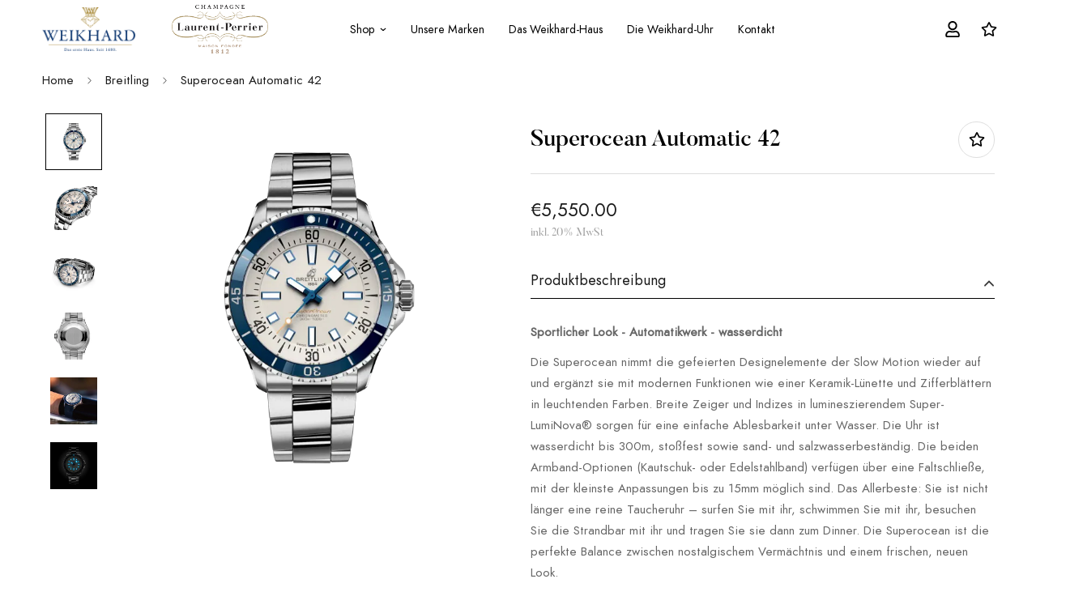

--- FILE ---
content_type: text/html; charset=UTF-8
request_url: https://epartner.tagheuer.com/injectors/stamps/connected_v01/index.html
body_size: 438
content:
<!DOCTYPE HTML>
<html>
<head>
    <meta charset="utf-8">
    <title>TAGHEUER_CBN2011.BA0642_realTime</title>
    <meta name="viewport" content="width=device-width, initial-scale=1">
    <script src="../iframe-helper.js"></script>
    <script src="library.min.js"></script>
    <script src="Banner_Connected.js"></script>

    <link id="Banner_Connected_CSS" rel="stylesheet" href="./Banner_Connected_CSS.css">
    <style type="text/css" media="screen">

        :root {
            --banner-height: 70px;
            /*--banner-height : 340px;*/
        }

        #Banner_Connected {
            position: absolute;
            top: 50%;
            left: 50%;
            transform: translate(-50%, -50%);
        }


    </style>


</head>

<body>

<div id="Banner_Connected" sprite="./SPRITE.png" class="stamp-container">
    <div id="Banner_Connected_border">

        <div id="Banner_Connected_blocMontre">
            <img id="montre_backUP" src="./Banner_Connected_MontreBackUp.png"/>
            <img id="montre_sprite" style="display:none;" src="./SPRITE.png" alt='base'/>
        </div>
        <img id="logoTAG" src="./logo.svg"/>

    </div>
</div>

<script type="text/javascript">

    var dureeAnimation = 3; // en seconde

    window.onload = function () {

        window.init_Banner_Connected();

    };

</script>


</body>

</html>


--- FILE ---
content_type: text/html; charset=UTF-8
request_url: https://epartner.tagheuer.com/injectors/stamps/connected_v01/index.html
body_size: 438
content:
<!DOCTYPE HTML>
<html>
<head>
    <meta charset="utf-8">
    <title>TAGHEUER_CBN2011.BA0642_realTime</title>
    <meta name="viewport" content="width=device-width, initial-scale=1">
    <script src="../iframe-helper.js"></script>
    <script src="library.min.js"></script>
    <script src="Banner_Connected.js"></script>

    <link id="Banner_Connected_CSS" rel="stylesheet" href="./Banner_Connected_CSS.css">
    <style type="text/css" media="screen">

        :root {
            --banner-height: 70px;
            /*--banner-height : 340px;*/
        }

        #Banner_Connected {
            position: absolute;
            top: 50%;
            left: 50%;
            transform: translate(-50%, -50%);
        }


    </style>


</head>

<body>

<div id="Banner_Connected" sprite="./SPRITE.png" class="stamp-container">
    <div id="Banner_Connected_border">

        <div id="Banner_Connected_blocMontre">
            <img id="montre_backUP" src="./Banner_Connected_MontreBackUp.png"/>
            <img id="montre_sprite" style="display:none;" src="./SPRITE.png" alt='base'/>
        </div>
        <img id="logoTAG" src="./logo.svg"/>

    </div>
</div>

<script type="text/javascript">

    var dureeAnimation = 3; // en seconde

    window.onload = function () {

        window.init_Banner_Connected();

    };

</script>


</body>

</html>


--- FILE ---
content_type: text/css
request_url: https://weikhard.at/cdn/shop/t/7/assets/custom.css?v=34656275717266013001750077089
body_size: 1237
content:
a.relative.py-2.px-2.whitespace-nowrap.cursor-pointer.cart-icon{display:none}div#clock,div#clocksmall{display:none!important}pickup-availability.product__pickup-availabilities{display:none}.flexmemobile{display:flex;flex-direction:row;flex-wrap:wrap;align-content:center;justify-content:space-around;align-items:center}.perrier img{height:60px;margin-left:15px;object-fit:contain}@media (min-width: 1024px){.sf-menu-logo-bar.flex.-mx-4.items-center div#clock{height:100%;width:fit-content;min-width:unset;transform:scale(.9);margin-bottom:0;margin-left:-1%;margin-right:-1%}}.sf-mega-menu-collections a.md\:text-xl.font-medium.block.md\:pr-4.text-black{text-align:center}.sf-mega-menu-collections.md\:pl-4.xl\:pl-12 sup.font-semibold.text-xs.text-black{display:none}@media (max-width: 768px){.sf__product-listing.sf__col-2 .sf__col-item.w-6\/12.md\:w-4\/12.px-2.xl\:px-3{width:100%!important}.text-2xl{line-height:1em}.sf-iwt--01 .content__subheading{font-size:16px;margin-bottom:3%!important;letter-spacing:1px}.sf-iwt--01 a.sf__btn.sf__btn-secondary{margin-top:-2%!important}.sf__gridColumn-view.flex.pl-4.md\:pl-7{display:none}#CollectionProductGrid .sf__col-item.w-6\/12.md\:w-4\/12.px-2.xl\:px-3{width:100%!important}.metafield{margin:-47px auto 10px!important}.ovme .sf__ms--mb-grid:not(.sf__ms--slider) .sf-grid{display:grid;grid-template-columns:repeat(1,minmax(0,1fr));margin:0!important;width:100%}}@media (min-width: 768px){.sf-logo.px-4.flex-1.justify-start.has-logo-img{max-width:160px!important}.mytext .content__box.w-full.text-{max-width:540px;margin-left:auto;margin-right:auto;padding:20px}}@media (min-width: 1200px){.flex-grow-\[2\].shrink.flex.justify-center.items-center.sf-no-scroll-bar.sf-menu-wrapper__desktop{margin-left:-50px}}#CollectionProductGrid .sf__pcard-image{border:1px solid #eee}div#clock{height:100%;width:fit-content;margin-left:0;margin-right:0;min-width:unset;margin-bottom:0}@media (min-width: 628px) and (max-width: 768px){div#clock{display:none}}.iconrow{-ms-flex:0 0 16.666667%;flex:0 0 16.666667%;max-width:16.666667%;display:flex;flex-direction:row;flex-wrap:nowrap;align-content:center}.center.logo.delay05{display:flex;flex-direction:column;flex-wrap:wrap;align-content:flex-start;justify-content:center;align-items:flex-start}.tag-stamps:nth-child(2){display:none}.sf-menu-item a.block.px-4.py-5.flex.items-center.sf__parent-item{font-size:.95rem;text-transform:none}div#variant-inventory{line-height:1em}.list_ul_engo_full{border:1px solid #ebebeb;padding:28px 17px;margin-bottom:20px;position:relative;margin-top:40px}.list_ul_engo_full .title-list{color:#c69f73;font-size:18px;margin:0;font-weight:500;display:inline-block;position:absolute;left:49px;top:-11px;padding:0 14px;background-color:#fff}.list_ul_engo_full svg{fill:#c69f73}.prod__tag--soldout{width:170px;height:unset;top:10px;left:10px;border-radius:0;padding:10px;transform:unset!important;font-weight:400;letter-spacing:1px!important;font-size:13px}.prod__additional_infos-label{display:block;font-weight:600;margin-right:40px;min-width:90px;width:90px}.metafieldproductpage{font-size:.9rem;margin-bottom:-20px;color:#c69f73}span.steuerme{line-height:2em;color:#a1a1a1;font-family:var(--font-stack-header)}.steuerme{width:100%;font-size:.9rem;text-align:center}.metafield{text-align:center;width:170px;height:35px;background:#ebe6dd;padding-top:7px;font-size:.9rem;margin:-44px auto 10px;z-index:0;position:relative}.bigtextcenter{max-width:1000px;margin-left:auto;margin-right:auto}.bigtextcenter h3{line-height:1.6em}li.link-lv2.leading-8.hover-underline a{font-size:.9rem;color:#000!important}.section__header{margin-bottom:30px;padding-bottom:30px;border-bottom:1px solid #eee}.section__heading,.content__heading{font-size:28px}.sf-collection-list--01 .collection-card{overflow:hidden}.sf-collection-list--01 .collection-card__image{transition:transform .64s cubic-bezier(.15,.75,.5,1) 0s}.sf-collection-list--01 .collection-card:hover .collection-card__image{transform:scale(1.05)}.sf-collection-list--01 .sf__btn{display:none!important}.sf-collection-list--01 .collection-card__info{display:flex;justify-content:space-between}.sf-collection-list--01 .collection-card__info p{text-transform:uppercase;letter-spacing:1px;font-size:13px}.sf-collection-list--01 .collection-card__info h3 a{font-size:20px}.sf-iwt--01 .section-py{padding-top:0;padding-bottom:0}.sf-iwt--01 .sf-custom__grid{gap:10px}.sf-iwt--01 div[class*=content__box-template]{background-color:#f7f7f7;padding:30px 20px}.sf-iwt--01 .content__heading{font-size:54px}.sf-iwt--01 .content__subheading{font-size:16px;margin-bottom:10px;letter-spacing:1px}.sf-iwt--01 .prose{color:#000;font-size:16px;font-family:inherit}.sf-custom--countdown .countdown-timer-container div[class*=countdown-timer-]{font-size:36px;font-family:var(--font-stack-header);line-height:1}.sf-custom--countdown .countdown-timer-container p{font-size:12px;margin-top:0}.sf-collection-list--top-divider .sf__ms--slider{border-top:1px solid #eee;padding-top:30px;margin-top:15px!important}.sf-icon-box--home{padding-bottom:40px;padding-top:40px;border-top:1px solid #eee}.borderme{border-top:1px solid #eee}.sf-icon-box--home h3{font-size:20px}.sf-custom--image-card .image-card__content{position:static;padding:18px 0 0}.sf-custom--image-card .image-card__img{overflow:hidden}.sf-custom--image-card .image__card-heading{font-size:24px;margin-bottom:10px}.sf-featured-product--home .featured-slider__products--container-fluid{width:100%}@media (min-width: 768px){.sf-collection-list--01 .collection-card__info p{color:#fff;font-size:15px}.sf-collection-list--01 .collection-card__info h3 a{color:#fff}.sf-collection-list--01 .collection-card--inside .collection-card__info{padding:27px 42px}}@media (min-width: 1024px){.sf-iwt--01 .sf-custom__grid{flex-wrap:nowrap}.sf-custom--image-card .image-card__content{padding:30px 0 0}.sf-custom--image-card .image__card-heading{font-size:30px}}@media (min-width: 1280px){.sf-collection-list--01 .collection-card__info h3 a{font-size:30px}.sf-iwt--01 div[class*=content__box-template]{padding:50px}.sf-iwt--01 .content__heading{font-size:100px}.sf-iwt--01 .content__subheading{font-size:16px;margin-bottom:10px;letter-spacing:1px}.sf-iwt--01 .prose{font-size:16px}.sf-featured-product--home .featured-slider__container>div:first-child{width:33.3333%;padding-left:4rem;padding-right:4rem}.sf-featured-product--home .featured-slider__container>div:last-child{width:66.6667%}.sf-featured-product--home .featured-slider__products--container-fluid{width:100%}.section__heading,.content__heading,.sf-custom--image-card .image__card-heading{font-size:36px;margin-bottom:12px}}@media (min-width: 1620px){.sf-iwt--01 div[class*=content__box-template]{padding:50px}.sf-iwt--01 .content__heading{letter-spacing:0px;font-size:80px}.sf-iwt--01 .content__subheading{font-size:16px;margin-bottom:10px;letter-spacing:1px}.sf-icon-box--home{--fluid-container-width: 1420px}}a.collection-card__image.block.overflow-hidden.w-full.collection-card__image-rounded.rounded-full{border:1px solid #E9E9E9}.ovme a.collection-card__image.block.overflow-hidden.w-full:before{content:"";left:0;right:0;top:0;bottom:0;position:absolute;background:linear-gradient(0deg,#00000073,transparent);z-index:1}.ovme .collection-card__info.md\:mt-5.mt-2\.5.text-left{z-index:2}
/*# sourceMappingURL=/cdn/shop/t/7/assets/custom.css.map?v=34656275717266013001750077089 */


--- FILE ---
content_type: text/javascript; charset=utf-8
request_url: https://weikhard.at/products/navitimer-automatic-gmt-46.js
body_size: 516
content:
{"id":15417577308504,"title":"Navitimer Automatic GMT 41","handle":"navitimer-automatic-gmt-46","description":"\u003cp\u003e\u003cstrong\u003eIkonische Kollektion - zeitgemäß interpretiert - mit GMT-Funktion\u003c\/strong\u003e\u003c\/p\u003e\n\u003cp\u003e\u003cspan\u003eBreitlings vielseitigste Navitimer für die Reise. Die Navitimer steht als eine der großartigsten Uhren aller Zeiten auf den Sammlerlisten. Die Navitimer Automatic GMT 41 präsentiert die Essenz des ikonischen Looks, verzichtet auf den Chronographen und bewahrt dabei ein ausgewogenes Zifferblatt. Die mittige Platzierung der 24-Stunden-Skala auf dem klaren Gesicht hebt den Rechenschieber hervor und veredelt die gesamte Ästhetik. Als weitere Verfeinerung der Kollektion wurde eine Lünette mit Griffmulden für einen zeitgenössischen Touch integriert, während abwechselnd polierte und gebürstete Finishes ein dynamisches Lichtspiel erzeugen. Diese Neuerfindung der Navitimer, in der Klassik und Modernität zusammenfinden, ist für Uhrenbegeisterte und Stilbewusste gleichermaßen geschaffen und spiegelt Breitlings Verpflichtung zu Tradition und Innovation in jedem Zeitmesser wider.\u003c\/span\u003e\u003c\/p\u003e\n\u003cp\u003e\u003cem\u003eRotgold 18kt, schwarzes Krokolederband mit Dornschließe, Automatikwerk Kaliber Breitling 32, Gangreserve ca. 42 Stunden, Anzeige einer zweiten Zonenzeit (GMT-Funktion), Datumsanzeige, Saphirglas, Durchmesser 41mm, spritzwassergeschützt, zwei Jahre Garantie\u003c\/em\u003e\u003c\/p\u003e","published_at":"2025-11-07T11:42:54+01:00","created_at":"2025-11-07T11:42:52+01:00","vendor":"Breitling","type":"","tags":[],"price":1590000,"price_min":1590000,"price_max":1590000,"available":true,"price_varies":false,"compare_at_price":null,"compare_at_price_min":0,"compare_at_price_max":0,"compare_at_price_varies":false,"variants":[{"id":56143520104792,"title":"Default Title","option1":"Default Title","option2":null,"option3":null,"sku":"R32310251L1P1","requires_shipping":true,"taxable":true,"featured_image":null,"available":true,"name":"Navitimer Automatic GMT 41","public_title":null,"options":["Default Title"],"price":1590000,"weight":0,"compare_at_price":null,"inventory_management":"shopify","barcode":"","requires_selling_plan":false,"selling_plan_allocations":[]}],"images":["\/\/cdn.shopify.com\/s\/files\/1\/0611\/7222\/0076\/files\/r32310251l1p1-soldier_9d991779_thumbnail_1024.webp?v=1762511917","\/\/cdn.shopify.com\/s\/files\/1\/0611\/7222\/0076\/files\/r32310251l1p1-three-quarter_3809d63f_thumbnail_1024.webp?v=1762511918","\/\/cdn.shopify.com\/s\/files\/1\/0611\/7222\/0076\/files\/r32310251l1p1-back_668ad65f_thumbnail_1024.webp?v=1762511917","\/\/cdn.shopify.com\/s\/files\/1\/0611\/7222\/0076\/files\/r32310251l1p1-on-wrist_6e7d49ff_thumbnail_1024.webp?v=1762511918"],"featured_image":"\/\/cdn.shopify.com\/s\/files\/1\/0611\/7222\/0076\/files\/r32310251l1p1-soldier_9d991779_thumbnail_1024.webp?v=1762511917","options":[{"name":"Title","position":1,"values":["Default Title"]}],"url":"\/products\/navitimer-automatic-gmt-46","media":[{"alt":null,"id":68827699413336,"position":1,"preview_image":{"aspect_ratio":1.0,"height":1024,"width":1024,"src":"https:\/\/cdn.shopify.com\/s\/files\/1\/0611\/7222\/0076\/files\/r32310251l1p1-soldier_9d991779_thumbnail_1024.webp?v=1762511917"},"aspect_ratio":1.0,"height":1024,"media_type":"image","src":"https:\/\/cdn.shopify.com\/s\/files\/1\/0611\/7222\/0076\/files\/r32310251l1p1-soldier_9d991779_thumbnail_1024.webp?v=1762511917","width":1024},{"alt":null,"id":68827699446104,"position":2,"preview_image":{"aspect_ratio":1.0,"height":1024,"width":1024,"src":"https:\/\/cdn.shopify.com\/s\/files\/1\/0611\/7222\/0076\/files\/r32310251l1p1-three-quarter_3809d63f_thumbnail_1024.webp?v=1762511918"},"aspect_ratio":1.0,"height":1024,"media_type":"image","src":"https:\/\/cdn.shopify.com\/s\/files\/1\/0611\/7222\/0076\/files\/r32310251l1p1-three-quarter_3809d63f_thumbnail_1024.webp?v=1762511918","width":1024},{"alt":null,"id":68827699347800,"position":3,"preview_image":{"aspect_ratio":1.0,"height":1024,"width":1024,"src":"https:\/\/cdn.shopify.com\/s\/files\/1\/0611\/7222\/0076\/files\/r32310251l1p1-back_668ad65f_thumbnail_1024.webp?v=1762511917"},"aspect_ratio":1.0,"height":1024,"media_type":"image","src":"https:\/\/cdn.shopify.com\/s\/files\/1\/0611\/7222\/0076\/files\/r32310251l1p1-back_668ad65f_thumbnail_1024.webp?v=1762511917","width":1024},{"alt":null,"id":68827699380568,"position":4,"preview_image":{"aspect_ratio":1.0,"height":1024,"width":1024,"src":"https:\/\/cdn.shopify.com\/s\/files\/1\/0611\/7222\/0076\/files\/r32310251l1p1-on-wrist_6e7d49ff_thumbnail_1024.webp?v=1762511918"},"aspect_ratio":1.0,"height":1024,"media_type":"image","src":"https:\/\/cdn.shopify.com\/s\/files\/1\/0611\/7222\/0076\/files\/r32310251l1p1-on-wrist_6e7d49ff_thumbnail_1024.webp?v=1762511918","width":1024}],"requires_selling_plan":false,"selling_plan_groups":[]}

--- FILE ---
content_type: text/javascript; charset=utf-8
request_url: https://weikhard.at/products/navitimer-automatic-38.js
body_size: 922
content:
{"id":14783854313816,"title":"Navitimer Automatic 36","handle":"navitimer-automatic-38","description":"\u003cp\u003e\u003cstrong\u003eIkonische Kollektion - zeitgemäß interpretiert - klares Design\u003c\/strong\u003e\u003c\/p\u003e\n\u003cp\u003e\u003cspan\u003eBreitlings vielseitigste Navitimer für die Reise. Die Navitimer steht als eine der großartigsten Uhren aller Zeiten auf den Sammlerlisten. Die Navitimer Automatic 36 präsentiert die Essenz des ikonischen Looks, verzichtet auf den Chronographen und bewahrt dabei ein ausgewogenes Zifferblatt. Diese Neuerfindung der Navitimer, in der Klassik und Modernität zusammenfinden, ist für Uhrenbegeisterte und Stilbewusste gleichermaßen geschaffen und spiegelt Breitlings Verpflichtung zu Tradition und Innovation in jedem Zeitmesser wider.\u003c\/span\u003e\u003c\/p\u003e\n\u003cp\u003e\u003cem\u003eRotgold 18kt, braunes Krokolederband mit Dornschließe, Automatikwerk Kaliber Breitling 17, Gangreserve ca. 38 Stunden, Perlmutt-Zifferblatt mit Brillant-Indizes, Saphirglas, Durchmesser 36mm, spritzwassergeschützt, zwei Jahre Garantie\u003c\/em\u003e\u003c\/p\u003e","published_at":"2024-12-19T16:23:04+01:00","created_at":"2024-12-19T16:23:04+01:00","vendor":"Breitling","type":"","tags":[],"price":1390000,"price_min":1390000,"price_max":1390000,"available":false,"price_varies":false,"compare_at_price":null,"compare_at_price_min":0,"compare_at_price_max":0,"compare_at_price_varies":false,"variants":[{"id":53847432626520,"title":"Default Title","option1":"Default Title","option2":null,"option3":null,"sku":"R17327211A1P1","requires_shipping":true,"taxable":true,"featured_image":null,"available":false,"name":"Navitimer Automatic 36","public_title":null,"options":["Default Title"],"price":1390000,"weight":0,"compare_at_price":null,"inventory_management":"shopify","barcode":"","requires_selling_plan":false,"selling_plan_allocations":[]}],"images":["\/\/cdn.shopify.com\/s\/files\/1\/0611\/7222\/0076\/files\/r17327211a1p1-soldier_6f70c176_thumbnail_1024_Kopie.jpg?v=1734621874","\/\/cdn.shopify.com\/s\/files\/1\/0611\/7222\/0076\/files\/r17327211a1p1-three-quarter_390c6e31_thumbnail_1024.webp?v=1734621874","\/\/cdn.shopify.com\/s\/files\/1\/0611\/7222\/0076\/files\/r17327211a1p1-rolled-up_ab0b7f17_thumbnail_1024_Kopie.jpg?v=1734621874","\/\/cdn.shopify.com\/s\/files\/1\/0611\/7222\/0076\/files\/r17327211a1p1-back_8cea82c3_thumbnail_1024.webp?v=1734621874","\/\/cdn.shopify.com\/s\/files\/1\/0611\/7222\/0076\/files\/r17327211a1p1-on-wrist_f2abba33_thumbnail_1024.webp?v=1734621874","\/\/cdn.shopify.com\/s\/files\/1\/0611\/7222\/0076\/files\/r17327211a1p1-lumes_7cbb08d2_thumbnail_1024.webp?v=1734621874"],"featured_image":"\/\/cdn.shopify.com\/s\/files\/1\/0611\/7222\/0076\/files\/r17327211a1p1-soldier_6f70c176_thumbnail_1024_Kopie.jpg?v=1734621874","options":[{"name":"Title","position":1,"values":["Default Title"]}],"url":"\/products\/navitimer-automatic-38","media":[{"alt":null,"id":63412916715864,"position":1,"preview_image":{"aspect_ratio":1.0,"height":1024,"width":1024,"src":"https:\/\/cdn.shopify.com\/s\/files\/1\/0611\/7222\/0076\/files\/r17327211a1p1-soldier_6f70c176_thumbnail_1024_Kopie.jpg?v=1734621874"},"aspect_ratio":1.0,"height":1024,"media_type":"image","src":"https:\/\/cdn.shopify.com\/s\/files\/1\/0611\/7222\/0076\/files\/r17327211a1p1-soldier_6f70c176_thumbnail_1024_Kopie.jpg?v=1734621874","width":1024},{"alt":null,"id":63412886503768,"position":2,"preview_image":{"aspect_ratio":1.0,"height":1024,"width":1024,"src":"https:\/\/cdn.shopify.com\/s\/files\/1\/0611\/7222\/0076\/files\/r17327211a1p1-three-quarter_390c6e31_thumbnail_1024.webp?v=1734621874"},"aspect_ratio":1.0,"height":1024,"media_type":"image","src":"https:\/\/cdn.shopify.com\/s\/files\/1\/0611\/7222\/0076\/files\/r17327211a1p1-three-quarter_390c6e31_thumbnail_1024.webp?v=1734621874","width":1024},{"alt":null,"id":63412916748632,"position":3,"preview_image":{"aspect_ratio":1.0,"height":1024,"width":1024,"src":"https:\/\/cdn.shopify.com\/s\/files\/1\/0611\/7222\/0076\/files\/r17327211a1p1-rolled-up_ab0b7f17_thumbnail_1024_Kopie.jpg?v=1734621874"},"aspect_ratio":1.0,"height":1024,"media_type":"image","src":"https:\/\/cdn.shopify.com\/s\/files\/1\/0611\/7222\/0076\/files\/r17327211a1p1-rolled-up_ab0b7f17_thumbnail_1024_Kopie.jpg?v=1734621874","width":1024},{"alt":null,"id":63412886405464,"position":4,"preview_image":{"aspect_ratio":1.0,"height":1024,"width":1024,"src":"https:\/\/cdn.shopify.com\/s\/files\/1\/0611\/7222\/0076\/files\/r17327211a1p1-back_8cea82c3_thumbnail_1024.webp?v=1734621874"},"aspect_ratio":1.0,"height":1024,"media_type":"image","src":"https:\/\/cdn.shopify.com\/s\/files\/1\/0611\/7222\/0076\/files\/r17327211a1p1-back_8cea82c3_thumbnail_1024.webp?v=1734621874","width":1024},{"alt":null,"id":63412886471000,"position":5,"preview_image":{"aspect_ratio":1.0,"height":1024,"width":1024,"src":"https:\/\/cdn.shopify.com\/s\/files\/1\/0611\/7222\/0076\/files\/r17327211a1p1-on-wrist_f2abba33_thumbnail_1024.webp?v=1734621874"},"aspect_ratio":1.0,"height":1024,"media_type":"image","src":"https:\/\/cdn.shopify.com\/s\/files\/1\/0611\/7222\/0076\/files\/r17327211a1p1-on-wrist_f2abba33_thumbnail_1024.webp?v=1734621874","width":1024},{"alt":null,"id":63412886438232,"position":6,"preview_image":{"aspect_ratio":1.0,"height":1024,"width":1024,"src":"https:\/\/cdn.shopify.com\/s\/files\/1\/0611\/7222\/0076\/files\/r17327211a1p1-lumes_7cbb08d2_thumbnail_1024.webp?v=1734621874"},"aspect_ratio":1.0,"height":1024,"media_type":"image","src":"https:\/\/cdn.shopify.com\/s\/files\/1\/0611\/7222\/0076\/files\/r17327211a1p1-lumes_7cbb08d2_thumbnail_1024.webp?v=1734621874","width":1024}],"requires_selling_plan":false,"selling_plan_groups":[]}

--- FILE ---
content_type: text/javascript; charset=utf-8
request_url: https://weikhard.at/products/navitimer-automatic-gmt-45.js
body_size: 532
content:
{"id":15272904655192,"title":"Navitimer Automatic GMT 41","handle":"navitimer-automatic-gmt-45","description":"\u003cp\u003e\u003cstrong\u003eIkonische Kollektion - zeitgemäß interpretiert - mit GMT-Funktion\u003c\/strong\u003e\u003c\/p\u003e\n\u003cp\u003e\u003cspan\u003eBreitlings vielseitigste Navitimer für die Reise. Die Navitimer steht als eine der großartigsten Uhren aller Zeiten auf den Sammlerlisten. Die Navitimer Automatic GMT 41 präsentiert die Essenz des ikonischen Looks, verzichtet auf den Chronographen und bewahrt dabei ein ausgewogenes Zifferblatt. Die mittige Platzierung der 24-Stunden-Skala auf dem klaren Gesicht hebt den Rechenschieber hervor und veredelt die gesamte Ästhetik. Als weitere Verfeinerung der Kollektion wurde eine Lünette mit Griffmulden für einen zeitgenössischen Touch integriert, während abwechselnd polierte und gebürstete Finishes ein dynamisches Lichtspiel erzeugen. Diese Neuerfindung der Navitimer, in der Klassik und Modernität zusammenfinden, ist für Uhrenbegeisterte und Stilbewusste gleichermaßen geschaffen und spiegelt Breitlings Verpflichtung zu Tradition und Innovation in jedem Zeitmesser wider.\u003c\/span\u003e\u003c\/p\u003e\n\u003cp\u003e\u003cem\u003eEdelstahl, Edelstahlband mit Doppel-Faltschließe, Automatikwerk Kaliber Breitling 32, Gangreserve ca. 42 Stunden, Anzeige einer zweiten Zonenzeit (GMT-Funktion), Datumsanzeige, Saphirglas, Durchmesser 41mm, spritzwassergeschützt, zwei Jahre Garantie\u003c\/em\u003e\u003c\/p\u003e","published_at":"2025-08-29T14:50:48+02:00","created_at":"2025-08-29T14:50:43+02:00","vendor":"Breitling","type":"","tags":[],"price":620000,"price_min":620000,"price_max":620000,"available":false,"price_varies":false,"compare_at_price":null,"compare_at_price_min":0,"compare_at_price_max":0,"compare_at_price_varies":false,"variants":[{"id":55610050347352,"title":"Default Title","option1":"Default Title","option2":null,"option3":null,"sku":"A32310211G1A1","requires_shipping":true,"taxable":true,"featured_image":null,"available":false,"name":"Navitimer Automatic GMT 41","public_title":null,"options":["Default Title"],"price":620000,"weight":0,"compare_at_price":null,"inventory_management":"shopify","barcode":"","requires_selling_plan":false,"selling_plan_allocations":[]}],"images":["\/\/cdn.shopify.com\/s\/files\/1\/0611\/7222\/0076\/files\/a32310211g1a1-soldier_ebcd6b2f_thumbnail_1024.webp?v=1756471750","\/\/cdn.shopify.com\/s\/files\/1\/0611\/7222\/0076\/files\/a32310211g1a1-three-quarter_e918ad7e_thumbnail_1024.webp?v=1756471750","\/\/cdn.shopify.com\/s\/files\/1\/0611\/7222\/0076\/files\/a32310211g1a1-rolled-up_399f6c53_thumbnail_1024.avif?v=1756471750","\/\/cdn.shopify.com\/s\/files\/1\/0611\/7222\/0076\/files\/a32310211g1a1-back_5cf646b3_thumbnail_1024.webp?v=1756471749","\/\/cdn.shopify.com\/s\/files\/1\/0611\/7222\/0076\/files\/a32310211g1a1-on-wrist_36c6472b_thumbnail_1024.webp?v=1756471750"],"featured_image":"\/\/cdn.shopify.com\/s\/files\/1\/0611\/7222\/0076\/files\/a32310211g1a1-soldier_ebcd6b2f_thumbnail_1024.webp?v=1756471750","options":[{"name":"Title","position":1,"values":["Default Title"]}],"url":"\/products\/navitimer-automatic-gmt-45","media":[{"alt":null,"id":67407337259352,"position":1,"preview_image":{"aspect_ratio":1.0,"height":1024,"width":1024,"src":"https:\/\/cdn.shopify.com\/s\/files\/1\/0611\/7222\/0076\/files\/a32310211g1a1-soldier_ebcd6b2f_thumbnail_1024.webp?v=1756471750"},"aspect_ratio":1.0,"height":1024,"media_type":"image","src":"https:\/\/cdn.shopify.com\/s\/files\/1\/0611\/7222\/0076\/files\/a32310211g1a1-soldier_ebcd6b2f_thumbnail_1024.webp?v=1756471750","width":1024},{"alt":null,"id":67407337292120,"position":2,"preview_image":{"aspect_ratio":1.0,"height":1024,"width":1024,"src":"https:\/\/cdn.shopify.com\/s\/files\/1\/0611\/7222\/0076\/files\/a32310211g1a1-three-quarter_e918ad7e_thumbnail_1024.webp?v=1756471750"},"aspect_ratio":1.0,"height":1024,"media_type":"image","src":"https:\/\/cdn.shopify.com\/s\/files\/1\/0611\/7222\/0076\/files\/a32310211g1a1-three-quarter_e918ad7e_thumbnail_1024.webp?v=1756471750","width":1024},{"alt":null,"id":67407337226584,"position":3,"preview_image":{"aspect_ratio":1.0,"height":1024,"width":1024,"src":"https:\/\/cdn.shopify.com\/s\/files\/1\/0611\/7222\/0076\/files\/a32310211g1a1-rolled-up_399f6c53_thumbnail_1024.avif?v=1756471750"},"aspect_ratio":1.0,"height":1024,"media_type":"image","src":"https:\/\/cdn.shopify.com\/s\/files\/1\/0611\/7222\/0076\/files\/a32310211g1a1-rolled-up_399f6c53_thumbnail_1024.avif?v=1756471750","width":1024},{"alt":null,"id":67407337161048,"position":4,"preview_image":{"aspect_ratio":1.0,"height":1024,"width":1024,"src":"https:\/\/cdn.shopify.com\/s\/files\/1\/0611\/7222\/0076\/files\/a32310211g1a1-back_5cf646b3_thumbnail_1024.webp?v=1756471749"},"aspect_ratio":1.0,"height":1024,"media_type":"image","src":"https:\/\/cdn.shopify.com\/s\/files\/1\/0611\/7222\/0076\/files\/a32310211g1a1-back_5cf646b3_thumbnail_1024.webp?v=1756471749","width":1024},{"alt":null,"id":67407337193816,"position":5,"preview_image":{"aspect_ratio":1.0,"height":1024,"width":1024,"src":"https:\/\/cdn.shopify.com\/s\/files\/1\/0611\/7222\/0076\/files\/a32310211g1a1-on-wrist_36c6472b_thumbnail_1024.webp?v=1756471750"},"aspect_ratio":1.0,"height":1024,"media_type":"image","src":"https:\/\/cdn.shopify.com\/s\/files\/1\/0611\/7222\/0076\/files\/a32310211g1a1-on-wrist_36c6472b_thumbnail_1024.webp?v=1756471750","width":1024}],"requires_selling_plan":false,"selling_plan_groups":[]}

--- FILE ---
content_type: text/javascript; charset=utf-8
request_url: https://weikhard.at/products/navitimer-b01-chronograph-47.js
body_size: 962
content:
{"id":7241105637548,"title":"Navitimer B01 Chronograph 46","handle":"navitimer-b01-chronograph-47","description":"\u003cp\u003e\u003cstrong\u003eAbsolute Ikone - Chronograph - legendäres Bordinstrument\u003c\/strong\u003e\u003c\/p\u003e\n\u003cp\u003e\u003cspan data-mce-fragment=\"1\"\u003eDer legendäre Fliegerchronograph von Breitling für die Reise. Die Neuerung, die für Nostalgie sorgen wird, sind die AOPA-Flügel, die nun wieder dort sind, wo sie ursprünglich waren – bei 12 Uhr! Seit bereits 70 Jahren erfreut sich die Original-Fliegeruhr großer Beliebtheit bei Piloten und Trendsettern gleichermaßen. Getragen von Astronauten im Weltraum und von den größten Stars der Welt, handelt es sich um den legendärsten Zeitmesser von Breitling und um eine der unverwechselbarsten Uhren aller Zeiten.\u003c\/span\u003e\u003c\/p\u003e\n\u003cp\u003e\u003cem\u003eEdelstahl, schwarzes Krokolederband mit Faltschließe, Automatikwerk Manufakturkaliber Breitling 01, Gangreserve ca. 70 Stunden, Chronograph, Datumsanzeige, Saphirglas, Saphirglas-Sichtboden, Durchmesser 46mm, spritzwassergeschützt, fünf Jahre Garantie\u003c\/em\u003e\u003c\/p\u003e","published_at":"2022-04-06T14:38:24+02:00","created_at":"2022-04-06T14:36:59+02:00","vendor":"Breitling","type":"","tags":[],"price":930000,"price_min":930000,"price_max":930000,"available":false,"price_varies":false,"compare_at_price":null,"compare_at_price_min":0,"compare_at_price_max":0,"compare_at_price_varies":false,"variants":[{"id":41444409475244,"title":"Default Title","option1":"Default Title","option2":null,"option3":null,"sku":"AB0137211B1P1","requires_shipping":true,"taxable":true,"featured_image":null,"available":false,"name":"Navitimer B01 Chronograph 46","public_title":null,"options":["Default Title"],"price":930000,"weight":0,"compare_at_price":null,"inventory_management":"shopify","barcode":"","requires_selling_plan":false,"selling_plan_allocations":[]}],"images":["\/\/cdn.shopify.com\/s\/files\/1\/0611\/7222\/0076\/products\/ab0137211b1p1-navitimer-b01-chronograph-46-soldier.png?v=1649248622","\/\/cdn.shopify.com\/s\/files\/1\/0611\/7222\/0076\/products\/ab0137211b1p1-navitimer-b01-chronograph-46-three-quarter.png?v=1649248622","\/\/cdn.shopify.com\/s\/files\/1\/0611\/7222\/0076\/products\/ab0137211b1p1-navitimer-b01-chronograph-46-rolled-up.png?v=1649248621","\/\/cdn.shopify.com\/s\/files\/1\/0611\/7222\/0076\/products\/ab0137211b1p1-navitimer-b01-chronograph-46-back.png?v=1649248622","\/\/cdn.shopify.com\/s\/files\/1\/0611\/7222\/0076\/products\/ab0137211b1p1-navitimer-b01-chronograph-46-on-wrist.png?v=1649248622"],"featured_image":"\/\/cdn.shopify.com\/s\/files\/1\/0611\/7222\/0076\/products\/ab0137211b1p1-navitimer-b01-chronograph-46-soldier.png?v=1649248622","options":[{"name":"Title","position":1,"values":["Default Title"]}],"url":"\/products\/navitimer-b01-chronograph-47","media":[{"alt":null,"id":24728656838828,"position":1,"preview_image":{"aspect_ratio":1.0,"height":1080,"width":1080,"src":"https:\/\/cdn.shopify.com\/s\/files\/1\/0611\/7222\/0076\/products\/ab0137211b1p1-navitimer-b01-chronograph-46-soldier.png?v=1649248622"},"aspect_ratio":1.0,"height":1080,"media_type":"image","src":"https:\/\/cdn.shopify.com\/s\/files\/1\/0611\/7222\/0076\/products\/ab0137211b1p1-navitimer-b01-chronograph-46-soldier.png?v=1649248622","width":1080},{"alt":null,"id":24728656871596,"position":2,"preview_image":{"aspect_ratio":1.0,"height":700,"width":700,"src":"https:\/\/cdn.shopify.com\/s\/files\/1\/0611\/7222\/0076\/products\/ab0137211b1p1-navitimer-b01-chronograph-46-three-quarter.png?v=1649248622"},"aspect_ratio":1.0,"height":700,"media_type":"image","src":"https:\/\/cdn.shopify.com\/s\/files\/1\/0611\/7222\/0076\/products\/ab0137211b1p1-navitimer-b01-chronograph-46-three-quarter.png?v=1649248622","width":700},{"alt":null,"id":24728656904364,"position":3,"preview_image":{"aspect_ratio":1.0,"height":700,"width":700,"src":"https:\/\/cdn.shopify.com\/s\/files\/1\/0611\/7222\/0076\/products\/ab0137211b1p1-navitimer-b01-chronograph-46-rolled-up.png?v=1649248621"},"aspect_ratio":1.0,"height":700,"media_type":"image","src":"https:\/\/cdn.shopify.com\/s\/files\/1\/0611\/7222\/0076\/products\/ab0137211b1p1-navitimer-b01-chronograph-46-rolled-up.png?v=1649248621","width":700},{"alt":null,"id":24728656937132,"position":4,"preview_image":{"aspect_ratio":1.0,"height":700,"width":700,"src":"https:\/\/cdn.shopify.com\/s\/files\/1\/0611\/7222\/0076\/products\/ab0137211b1p1-navitimer-b01-chronograph-46-back.png?v=1649248622"},"aspect_ratio":1.0,"height":700,"media_type":"image","src":"https:\/\/cdn.shopify.com\/s\/files\/1\/0611\/7222\/0076\/products\/ab0137211b1p1-navitimer-b01-chronograph-46-back.png?v=1649248622","width":700},{"alt":null,"id":24728656969900,"position":5,"preview_image":{"aspect_ratio":1.0,"height":700,"width":700,"src":"https:\/\/cdn.shopify.com\/s\/files\/1\/0611\/7222\/0076\/products\/ab0137211b1p1-navitimer-b01-chronograph-46-on-wrist.png?v=1649248622"},"aspect_ratio":1.0,"height":700,"media_type":"image","src":"https:\/\/cdn.shopify.com\/s\/files\/1\/0611\/7222\/0076\/products\/ab0137211b1p1-navitimer-b01-chronograph-46-on-wrist.png?v=1649248622","width":700}],"requires_selling_plan":false,"selling_plan_groups":[]}

--- FILE ---
content_type: text/javascript; charset=utf-8
request_url: https://weikhard.at/products/navitimer-automatic-44.js
body_size: 334
content:
{"id":14761117057368,"title":"Navitimer Automatic 41","handle":"navitimer-automatic-44","description":"\u003cp\u003e\u003cstrong\u003eIkonische Kollektion - zeitgemäß interpretiert - klares Design\u003c\/strong\u003e\u003c\/p\u003e\n\u003cp\u003e\u003cspan\u003eBreitlings vielseitigste Navitimer für die Reise. Die Navitimer steht als eine der großartigsten Uhren aller Zeiten auf den Sammlerlisten. Die Navitimer Automatic 41 präsentiert die Essenz des ikonischen Looks, verzichtet auf den Chronographen und bewahrt dabei ein ausgewogenes Zifferblatt. Als weitere Verfeinerung der Kollektion wurde eine Lünette mit Griffmulden für einen zeitgenössischen Touch integriert, während abwechselnd polierte und gebürstete Finishes ein dynamisches Lichtspiel erzeugen. Diese Neuerfindung der Navitimer, in der Klassik und Modernität zusammenfinden, ist für Uhrenbegeisterte und Stilbewusste gleichermaßen geschaffen und spiegelt Breitlings Verpflichtung zu Tradition und Innovation in jedem Zeitmesser wider.\u003c\/span\u003e\u003c\/p\u003e\n\u003cp\u003e\u003cem\u003eRotgold 18kt, dunkelbraunes Krokolederband mit Dornschließe, Automatikwerk Kaliber Breitling 17, Gangreserve ca. 38 Stunden, Saphirglas, Durchmesser 41mm, spritzwassergeschützt, zwei Jahre Garantie\u003c\/em\u003e\u003c\/p\u003e","published_at":"2024-12-07T11:54:21+01:00","created_at":"2024-12-07T11:54:21+01:00","vendor":"Breitling","type":"","tags":[],"price":1650000,"price_min":1650000,"price_max":1650000,"available":false,"price_varies":false,"compare_at_price":null,"compare_at_price_min":0,"compare_at_price_max":0,"compare_at_price_varies":false,"variants":[{"id":53753270272344,"title":"Default Title","option1":"Default Title","option2":null,"option3":null,"sku":"R17329F41G1P1","requires_shipping":true,"taxable":true,"featured_image":null,"available":false,"name":"Navitimer Automatic 41","public_title":null,"options":["Default Title"],"price":1650000,"weight":0,"compare_at_price":null,"inventory_management":"shopify","barcode":"","requires_selling_plan":false,"selling_plan_allocations":[]}],"images":["\/\/cdn.shopify.com\/s\/files\/1\/0611\/7222\/0076\/files\/r17329f41g1p1-soldier_63d8d977_thumbnail_1024.webp?v=1733568840","\/\/cdn.shopify.com\/s\/files\/1\/0611\/7222\/0076\/files\/r17329f41g1p1-three-quarter_50cb2c9e_thumbnail_1024.webp?v=1733568840","\/\/cdn.shopify.com\/s\/files\/1\/0611\/7222\/0076\/files\/r17329f41g1p1-back_40b070ab_thumbnail_1024.webp?v=1733568839"],"featured_image":"\/\/cdn.shopify.com\/s\/files\/1\/0611\/7222\/0076\/files\/r17329f41g1p1-soldier_63d8d977_thumbnail_1024.webp?v=1733568840","options":[{"name":"Title","position":1,"values":["Default Title"]}],"url":"\/products\/navitimer-automatic-44","media":[{"alt":null,"id":63266865480024,"position":1,"preview_image":{"aspect_ratio":1.0,"height":1024,"width":1024,"src":"https:\/\/cdn.shopify.com\/s\/files\/1\/0611\/7222\/0076\/files\/r17329f41g1p1-soldier_63d8d977_thumbnail_1024.webp?v=1733568840"},"aspect_ratio":1.0,"height":1024,"media_type":"image","src":"https:\/\/cdn.shopify.com\/s\/files\/1\/0611\/7222\/0076\/files\/r17329f41g1p1-soldier_63d8d977_thumbnail_1024.webp?v=1733568840","width":1024},{"alt":null,"id":63266865512792,"position":2,"preview_image":{"aspect_ratio":1.0,"height":1024,"width":1024,"src":"https:\/\/cdn.shopify.com\/s\/files\/1\/0611\/7222\/0076\/files\/r17329f41g1p1-three-quarter_50cb2c9e_thumbnail_1024.webp?v=1733568840"},"aspect_ratio":1.0,"height":1024,"media_type":"image","src":"https:\/\/cdn.shopify.com\/s\/files\/1\/0611\/7222\/0076\/files\/r17329f41g1p1-three-quarter_50cb2c9e_thumbnail_1024.webp?v=1733568840","width":1024},{"alt":null,"id":63266865447256,"position":3,"preview_image":{"aspect_ratio":1.0,"height":1024,"width":1024,"src":"https:\/\/cdn.shopify.com\/s\/files\/1\/0611\/7222\/0076\/files\/r17329f41g1p1-back_40b070ab_thumbnail_1024.webp?v=1733568839"},"aspect_ratio":1.0,"height":1024,"media_type":"image","src":"https:\/\/cdn.shopify.com\/s\/files\/1\/0611\/7222\/0076\/files\/r17329f41g1p1-back_40b070ab_thumbnail_1024.webp?v=1733568839","width":1024}],"requires_selling_plan":false,"selling_plan_groups":[]}

--- FILE ---
content_type: text/javascript; charset=utf-8
request_url: https://weikhard.at/products/navitimer-b01-chronograph-54.js
body_size: 338
content:
{"id":7585677082796,"title":"Navitimer B01 Chronograph 43","handle":"navitimer-b01-chronograph-54","description":"\u003cp\u003e\u003cstrong\u003eAbsolute Ikone - Chronograph - legendäres Bordinstrument\u003c\/strong\u003e\u003c\/p\u003e\n\u003cp\u003e\u003cspan\u003eDer legendäre Fliegerchronograph von Breitling für die Reise. Die Neuerung, die für Nostalgie sorgen wird, sind die AOPA-Flügel, die nun wieder dort sind, wo sie ursprünglich waren – bei 12 Uhr! Seit bereits 70 Jahren erfreut sich die Original-Fliegeruhr großer Beliebtheit bei Piloten und Trendsettern gleichermaßen. Getragen von Astronauten im Weltraum und von den größten Stars der Welt, handelt es sich um den legendärsten Zeitmesser von Breitling und um eine der unverwechselbarsten Uhren aller Zeiten.\u003c\/span\u003e\u003c\/p\u003e\n\u003cp\u003e\u003cem\u003eEdelstahl, schwarzes Krokolederband mit Faltschließe, Automatikwerk Manufakturkaliber Breitling 01, Gangreserve ca. 70 Stunden, Chronograph, Datumsanzeige, Saphirglas, Saphirglas-Sichtboden, Durchmesser 43mm, spritzwassergeschützt, fünf Jahre Garantie\u003c\/em\u003e\u003c\/p\u003e","published_at":"2023-02-24T14:42:50+01:00","created_at":"2023-02-24T14:42:50+01:00","vendor":"Breitling","type":"","tags":[],"price":930000,"price_min":930000,"price_max":930000,"available":false,"price_varies":false,"compare_at_price":null,"compare_at_price_min":0,"compare_at_price_max":0,"compare_at_price_varies":false,"variants":[{"id":42431801229484,"title":"Default Title","option1":"Default Title","option2":null,"option3":null,"sku":"AB0138241C1P1","requires_shipping":true,"taxable":true,"featured_image":null,"available":false,"name":"Navitimer B01 Chronograph 43","public_title":null,"options":["Default Title"],"price":930000,"weight":0,"compare_at_price":null,"inventory_management":"shopify","barcode":"","requires_selling_plan":false,"selling_plan_allocations":[]}],"images":["\/\/cdn.shopify.com\/s\/files\/1\/0611\/7222\/0076\/products\/ab0138241c1p1-navitimer-b01-chronograph-43-soldier.png?v=1677246256","\/\/cdn.shopify.com\/s\/files\/1\/0611\/7222\/0076\/products\/ab0138241c1p1-navitimer-b01-chronograph-43-three-quarter.png?v=1677246256","\/\/cdn.shopify.com\/s\/files\/1\/0611\/7222\/0076\/products\/ab0138241c1p1-navitimer-b01-chronograph-43-rolled-up.png?v=1677246256","\/\/cdn.shopify.com\/s\/files\/1\/0611\/7222\/0076\/products\/ab0138241c1p1-navitimer-b01-chronograph-43-back.png?v=1677246256","\/\/cdn.shopify.com\/s\/files\/1\/0611\/7222\/0076\/products\/ab0138241c1p1-navitimer-b01-chronograph-43-lumes.png?v=1677246256","\/\/cdn.shopify.com\/s\/files\/1\/0611\/7222\/0076\/products\/ab0138241c1p1-navitimer-b01-chronograph-43-on-wrist.png?v=1677246256"],"featured_image":"\/\/cdn.shopify.com\/s\/files\/1\/0611\/7222\/0076\/products\/ab0138241c1p1-navitimer-b01-chronograph-43-soldier.png?v=1677246256","options":[{"name":"Title","position":1,"values":["Default Title"]}],"url":"\/products\/navitimer-b01-chronograph-54","media":[{"alt":null,"id":27608859443372,"position":1,"preview_image":{"aspect_ratio":1.0,"height":1080,"width":1080,"src":"https:\/\/cdn.shopify.com\/s\/files\/1\/0611\/7222\/0076\/products\/ab0138241c1p1-navitimer-b01-chronograph-43-soldier.png?v=1677246256"},"aspect_ratio":1.0,"height":1080,"media_type":"image","src":"https:\/\/cdn.shopify.com\/s\/files\/1\/0611\/7222\/0076\/products\/ab0138241c1p1-navitimer-b01-chronograph-43-soldier.png?v=1677246256","width":1080},{"alt":null,"id":27608859476140,"position":2,"preview_image":{"aspect_ratio":1.0,"height":700,"width":700,"src":"https:\/\/cdn.shopify.com\/s\/files\/1\/0611\/7222\/0076\/products\/ab0138241c1p1-navitimer-b01-chronograph-43-three-quarter.png?v=1677246256"},"aspect_ratio":1.0,"height":700,"media_type":"image","src":"https:\/\/cdn.shopify.com\/s\/files\/1\/0611\/7222\/0076\/products\/ab0138241c1p1-navitimer-b01-chronograph-43-three-quarter.png?v=1677246256","width":700},{"alt":null,"id":27608859410604,"position":3,"preview_image":{"aspect_ratio":1.0,"height":700,"width":700,"src":"https:\/\/cdn.shopify.com\/s\/files\/1\/0611\/7222\/0076\/products\/ab0138241c1p1-navitimer-b01-chronograph-43-rolled-up.png?v=1677246256"},"aspect_ratio":1.0,"height":700,"media_type":"image","src":"https:\/\/cdn.shopify.com\/s\/files\/1\/0611\/7222\/0076\/products\/ab0138241c1p1-navitimer-b01-chronograph-43-rolled-up.png?v=1677246256","width":700},{"alt":null,"id":27608859213996,"position":4,"preview_image":{"aspect_ratio":1.0,"height":700,"width":700,"src":"https:\/\/cdn.shopify.com\/s\/files\/1\/0611\/7222\/0076\/products\/ab0138241c1p1-navitimer-b01-chronograph-43-back.png?v=1677246256"},"aspect_ratio":1.0,"height":700,"media_type":"image","src":"https:\/\/cdn.shopify.com\/s\/files\/1\/0611\/7222\/0076\/products\/ab0138241c1p1-navitimer-b01-chronograph-43-back.png?v=1677246256","width":700},{"alt":null,"id":27608859345068,"position":5,"preview_image":{"aspect_ratio":1.0,"height":700,"width":700,"src":"https:\/\/cdn.shopify.com\/s\/files\/1\/0611\/7222\/0076\/products\/ab0138241c1p1-navitimer-b01-chronograph-43-lumes.png?v=1677246256"},"aspect_ratio":1.0,"height":700,"media_type":"image","src":"https:\/\/cdn.shopify.com\/s\/files\/1\/0611\/7222\/0076\/products\/ab0138241c1p1-navitimer-b01-chronograph-43-lumes.png?v=1677246256","width":700},{"alt":null,"id":27608859377836,"position":6,"preview_image":{"aspect_ratio":1.0,"height":700,"width":700,"src":"https:\/\/cdn.shopify.com\/s\/files\/1\/0611\/7222\/0076\/products\/ab0138241c1p1-navitimer-b01-chronograph-43-on-wrist.png?v=1677246256"},"aspect_ratio":1.0,"height":700,"media_type":"image","src":"https:\/\/cdn.shopify.com\/s\/files\/1\/0611\/7222\/0076\/products\/ab0138241c1p1-navitimer-b01-chronograph-43-on-wrist.png?v=1677246256","width":700}],"requires_selling_plan":false,"selling_plan_groups":[]}

--- FILE ---
content_type: text/javascript; charset=utf-8
request_url: https://weikhard.at/products/navitimer-33.js
body_size: 427
content:
{"id":8779473355096,"title":"Navitimer 32","handle":"navitimer-33","description":"\u003cp\u003e\u003cstrong\u003eIkonische Kollektion - zeitgemäß interpretiert - klares Design\u003c\/strong\u003e\u003c\/p\u003e\n\u003cp\u003e\u003cspan\u003eBreitlings vielseitigste Navitimer für die Reise. Die Navitimer steht als eine der großartigsten Uhren aller Zeiten auf den Sammlerlisten. Diese Ikone kommt jetzt in 32mm für Frauen, die die Optik und Haptik einer Uhr mit kleinerem Durchmesser lieben. Die 32mm-Variante verzichtet auf den Rechenschieber zugunsten eines schlichteren Zifferblattdesigns, das auf den schlanken Durchmesser abgestimmt ist. Doch die Uhr hat mehr zu bieten als nur ihre schlanke neue Größe. Pastelltöne, Perlmutt und rückverfolgbare Rohstoffe verbinden sich mit dezenten Feinheiten, um den Zeitmessern einen schmuckähnlichen Charakter zu verleihen – zusätzliche vielseitige Eleganz für die legendäre Navigationsuhr, die bereit für all Ihre Reisen ist.\u003c\/span\u003e\u003c\/p\u003e\n\u003cp\u003e\u003cem\u003eEdelstahl, bordeauxrotes Krokolederband mit Dornschließe, thermokompensiertes SuperQuartz™-Werk Kaliber Breitling 77, \u003cspan\u003ePerlmutt-Zifferblatt mit Brillant-Indizes, \u003c\/span\u003eSaphirglas, Durchmesser 32mm, wasserdicht bis 50m, zwei Jahre Garantie\u003c\/em\u003e\u003c\/p\u003e","published_at":"2023-09-07T09:55:58+02:00","created_at":"2023-09-07T09:55:58+02:00","vendor":"Breitling","type":"","tags":[],"price":450000,"price_min":450000,"price_max":450000,"available":true,"price_varies":false,"compare_at_price":null,"compare_at_price_min":0,"compare_at_price_max":0,"compare_at_price_varies":false,"variants":[{"id":47201683374424,"title":"Default Title","option1":"Default Title","option2":null,"option3":null,"sku":"A77320E61A2P2","requires_shipping":true,"taxable":true,"featured_image":null,"available":true,"name":"Navitimer 32","public_title":null,"options":["Default Title"],"price":450000,"weight":0,"compare_at_price":null,"inventory_management":"shopify","barcode":"","requires_selling_plan":false,"selling_plan_allocations":[]}],"images":["\/\/cdn.shopify.com\/s\/files\/1\/0611\/7222\/0076\/files\/a77320e61a2p2-navitimer-32-soldier.png?v=1694073711","\/\/cdn.shopify.com\/s\/files\/1\/0611\/7222\/0076\/files\/a77320e61a2p2-navitimer-32-three-quarter.png?v=1694073711","\/\/cdn.shopify.com\/s\/files\/1\/0611\/7222\/0076\/files\/a77320e61a2p2-navitimer-32-rolled-up.png?v=1694073711","\/\/cdn.shopify.com\/s\/files\/1\/0611\/7222\/0076\/files\/a77320e61a2p2-navitimer-32-back.png?v=1694073711","\/\/cdn.shopify.com\/s\/files\/1\/0611\/7222\/0076\/files\/a77320e61a2p2-navitimer-32-whiteredalligator-wrist-shot-ecom.png?v=1694073673"],"featured_image":"\/\/cdn.shopify.com\/s\/files\/1\/0611\/7222\/0076\/files\/a77320e61a2p2-navitimer-32-soldier.png?v=1694073711","options":[{"name":"Title","position":1,"values":["Default Title"]}],"url":"\/products\/navitimer-33","media":[{"alt":null,"id":44339933184344,"position":1,"preview_image":{"aspect_ratio":1.0,"height":1080,"width":1080,"src":"https:\/\/cdn.shopify.com\/s\/files\/1\/0611\/7222\/0076\/files\/a77320e61a2p2-navitimer-32-soldier.png?v=1694073711"},"aspect_ratio":1.0,"height":1080,"media_type":"image","src":"https:\/\/cdn.shopify.com\/s\/files\/1\/0611\/7222\/0076\/files\/a77320e61a2p2-navitimer-32-soldier.png?v=1694073711","width":1080},{"alt":null,"id":44339933217112,"position":2,"preview_image":{"aspect_ratio":1.0,"height":700,"width":700,"src":"https:\/\/cdn.shopify.com\/s\/files\/1\/0611\/7222\/0076\/files\/a77320e61a2p2-navitimer-32-three-quarter.png?v=1694073711"},"aspect_ratio":1.0,"height":700,"media_type":"image","src":"https:\/\/cdn.shopify.com\/s\/files\/1\/0611\/7222\/0076\/files\/a77320e61a2p2-navitimer-32-three-quarter.png?v=1694073711","width":700},{"alt":null,"id":44339933151576,"position":3,"preview_image":{"aspect_ratio":1.0,"height":700,"width":700,"src":"https:\/\/cdn.shopify.com\/s\/files\/1\/0611\/7222\/0076\/files\/a77320e61a2p2-navitimer-32-rolled-up.png?v=1694073711"},"aspect_ratio":1.0,"height":700,"media_type":"image","src":"https:\/\/cdn.shopify.com\/s\/files\/1\/0611\/7222\/0076\/files\/a77320e61a2p2-navitimer-32-rolled-up.png?v=1694073711","width":700},{"alt":null,"id":44339933118808,"position":4,"preview_image":{"aspect_ratio":1.0,"height":700,"width":700,"src":"https:\/\/cdn.shopify.com\/s\/files\/1\/0611\/7222\/0076\/files\/a77320e61a2p2-navitimer-32-back.png?v=1694073711"},"aspect_ratio":1.0,"height":700,"media_type":"image","src":"https:\/\/cdn.shopify.com\/s\/files\/1\/0611\/7222\/0076\/files\/a77320e61a2p2-navitimer-32-back.png?v=1694073711","width":700},{"alt":null,"id":44339933249880,"position":5,"preview_image":{"aspect_ratio":1.0,"height":700,"width":700,"src":"https:\/\/cdn.shopify.com\/s\/files\/1\/0611\/7222\/0076\/files\/a77320e61a2p2-navitimer-32-whiteredalligator-wrist-shot-ecom.png?v=1694073673"},"aspect_ratio":1.0,"height":700,"media_type":"image","src":"https:\/\/cdn.shopify.com\/s\/files\/1\/0611\/7222\/0076\/files\/a77320e61a2p2-navitimer-32-whiteredalligator-wrist-shot-ecom.png?v=1694073673","width":700}],"requires_selling_plan":false,"selling_plan_groups":[]}

--- FILE ---
content_type: text/javascript; charset=utf-8
request_url: https://weikhard.at/products/navitimer-b01-chronograph-56.js
body_size: 389
content:
{"id":8368691380568,"title":"Navitimer B01 Chronograph 46","handle":"navitimer-b01-chronograph-56","description":"\u003cp\u003e\u003cstrong\u003eAbsolute Ikone - Chronograph - legendäres Bordinstrument\u003c\/strong\u003e\u003c\/p\u003e\n\u003cp\u003e\u003cspan\u003eDer legendäre Fliegerchronograph von Breitling für die Reise. Die Neuerung, die für Nostalgie sorgen wird, sind die AOPA-Flügel, die nun wieder dort sind, wo sie ursprünglich waren – bei 12 Uhr! Seit bereits 70 Jahren erfreut sich die Original-Fliegeruhr großer Beliebtheit bei Piloten und Trendsettern gleichermaßen. Getragen von Astronauten im Weltraum und von den größten Stars der Welt, handelt es sich um den legendärsten Zeitmesser von Breitling und um eine der unverwechselbarsten Uhren aller Zeiten.\u003c\/span\u003e\u003c\/p\u003e\n\u003cp\u003e\u003cem\u003eEdelstahl, Edelstahlband mit Doppel-Faltschließe, Automatikwerk Manufakturkaliber Breitling 01, Gangreserve ca. 70 Stunden, Chronograph, Datumsanzeige, Saphirglas, Saphirglas-Sichtboden, Durchmesser 46mm, spritzwassergeschützt, fünf Jahre Garantie\u003c\/em\u003e\u003c\/p\u003e","published_at":"2023-04-03T14:07:56+02:00","created_at":"2023-04-03T14:07:56+02:00","vendor":"Breitling","type":"","tags":[],"price":965000,"price_min":965000,"price_max":965000,"available":false,"price_varies":false,"compare_at_price":null,"compare_at_price_min":0,"compare_at_price_max":0,"compare_at_price_varies":false,"variants":[{"id":46490056884568,"title":"Default Title","option1":"Default Title","option2":null,"option3":null,"sku":"AB0137211C1A1","requires_shipping":true,"taxable":true,"featured_image":null,"available":false,"name":"Navitimer B01 Chronograph 46","public_title":null,"options":["Default Title"],"price":965000,"weight":0,"compare_at_price":null,"inventory_management":"shopify","barcode":"","requires_selling_plan":false,"selling_plan_allocations":[]}],"images":["\/\/cdn.shopify.com\/s\/files\/1\/0611\/7222\/0076\/products\/ab0137211c1a1-navitimer-b01-chronograph-46-soldier.png?v=1680523679","\/\/cdn.shopify.com\/s\/files\/1\/0611\/7222\/0076\/products\/ab0137211c1a1-navitimer-b01-chronograph-46-three-quarter.png?v=1680523679","\/\/cdn.shopify.com\/s\/files\/1\/0611\/7222\/0076\/products\/ab0137211c1a1-navitimer-b01-chronograph-46-rolled-up.png?v=1680523680","\/\/cdn.shopify.com\/s\/files\/1\/0611\/7222\/0076\/products\/ab0137211c1a1-navitimer-b01-chronograph-46-buckle.png?v=1680523679","\/\/cdn.shopify.com\/s\/files\/1\/0611\/7222\/0076\/products\/ab0137211c1a1-navitimer-b01-chronograph-46-back.png?v=1680523680","\/\/cdn.shopify.com\/s\/files\/1\/0611\/7222\/0076\/products\/ab0137211c1a1-navitimer-b01-chronograph-46-lumes.png?v=1680523679"],"featured_image":"\/\/cdn.shopify.com\/s\/files\/1\/0611\/7222\/0076\/products\/ab0137211c1a1-navitimer-b01-chronograph-46-soldier.png?v=1680523679","options":[{"name":"Title","position":1,"values":["Default Title"]}],"url":"\/products\/navitimer-b01-chronograph-56","media":[{"alt":null,"id":41550037516632,"position":1,"preview_image":{"aspect_ratio":1.0,"height":1080,"width":1080,"src":"https:\/\/cdn.shopify.com\/s\/files\/1\/0611\/7222\/0076\/products\/ab0137211c1a1-navitimer-b01-chronograph-46-soldier.png?v=1680523679"},"aspect_ratio":1.0,"height":1080,"media_type":"image","src":"https:\/\/cdn.shopify.com\/s\/files\/1\/0611\/7222\/0076\/products\/ab0137211c1a1-navitimer-b01-chronograph-46-soldier.png?v=1680523679","width":1080},{"alt":null,"id":41550037549400,"position":2,"preview_image":{"aspect_ratio":1.0,"height":700,"width":700,"src":"https:\/\/cdn.shopify.com\/s\/files\/1\/0611\/7222\/0076\/products\/ab0137211c1a1-navitimer-b01-chronograph-46-three-quarter.png?v=1680523679"},"aspect_ratio":1.0,"height":700,"media_type":"image","src":"https:\/\/cdn.shopify.com\/s\/files\/1\/0611\/7222\/0076\/products\/ab0137211c1a1-navitimer-b01-chronograph-46-three-quarter.png?v=1680523679","width":700},{"alt":null,"id":41550037582168,"position":3,"preview_image":{"aspect_ratio":1.0,"height":700,"width":700,"src":"https:\/\/cdn.shopify.com\/s\/files\/1\/0611\/7222\/0076\/products\/ab0137211c1a1-navitimer-b01-chronograph-46-rolled-up.png?v=1680523680"},"aspect_ratio":1.0,"height":700,"media_type":"image","src":"https:\/\/cdn.shopify.com\/s\/files\/1\/0611\/7222\/0076\/products\/ab0137211c1a1-navitimer-b01-chronograph-46-rolled-up.png?v=1680523680","width":700},{"alt":null,"id":41550037614936,"position":4,"preview_image":{"aspect_ratio":1.0,"height":700,"width":700,"src":"https:\/\/cdn.shopify.com\/s\/files\/1\/0611\/7222\/0076\/products\/ab0137211c1a1-navitimer-b01-chronograph-46-buckle.png?v=1680523679"},"aspect_ratio":1.0,"height":700,"media_type":"image","src":"https:\/\/cdn.shopify.com\/s\/files\/1\/0611\/7222\/0076\/products\/ab0137211c1a1-navitimer-b01-chronograph-46-buckle.png?v=1680523679","width":700},{"alt":null,"id":41550037647704,"position":5,"preview_image":{"aspect_ratio":1.0,"height":700,"width":700,"src":"https:\/\/cdn.shopify.com\/s\/files\/1\/0611\/7222\/0076\/products\/ab0137211c1a1-navitimer-b01-chronograph-46-back.png?v=1680523680"},"aspect_ratio":1.0,"height":700,"media_type":"image","src":"https:\/\/cdn.shopify.com\/s\/files\/1\/0611\/7222\/0076\/products\/ab0137211c1a1-navitimer-b01-chronograph-46-back.png?v=1680523680","width":700},{"alt":null,"id":41550037680472,"position":6,"preview_image":{"aspect_ratio":1.0,"height":700,"width":700,"src":"https:\/\/cdn.shopify.com\/s\/files\/1\/0611\/7222\/0076\/products\/ab0137211c1a1-navitimer-b01-chronograph-46-lumes.png?v=1680523679"},"aspect_ratio":1.0,"height":700,"media_type":"image","src":"https:\/\/cdn.shopify.com\/s\/files\/1\/0611\/7222\/0076\/products\/ab0137211c1a1-navitimer-b01-chronograph-46-lumes.png?v=1680523679","width":700}],"requires_selling_plan":false,"selling_plan_groups":[]}

--- FILE ---
content_type: text/javascript; charset=utf-8
request_url: https://weikhard.at/products/superocean-automatic-42.js
body_size: 446
content:
{"id":14766219755864,"title":"Superocean Automatic 42","handle":"superocean-automatic-42","description":"\u003cp\u003e\u003cstrong\u003eSportlicher Look - Automatikwerk - wasserdicht\u003c\/strong\u003e\u003c\/p\u003e\n\u003cp\u003e\u003cspan\u003eDie Superocean nimmt die gefeierten Designelemente der Slow Motion wieder auf und ergänzt sie mit modernen Funktionen wie einer Keramik-Lünette und Zifferblättern in leuchtenden Farben. Breite Zeiger und Indizes in lumineszierendem Super-LumiNova® sorgen für eine einfache Ablesbarkeit unter Wasser. Die Uhr ist wasserdicht bis 300m, stoßfest sowie sand- und salzwasserbeständig. Die beiden Armband-Optionen (Kautschuk- oder Edelstahlband) verfügen über eine Faltschließe, mit der kleinste Anpassungen bis zu 15mm möglich sind. Das Allerbeste: Sie ist nicht länger eine reine Taucheruhr – surfen Sie mit ihr, schwimmen Sie mit ihr, besuchen Sie die Strandbar mit ihr und tragen Sie sie dann zum Dinner. Die Superocean ist die perfekte Balance zwischen nostalgischem Vermächtnis und einem frischen, neuen Look.\u003c\/span\u003e\u003c\/p\u003e\n\u003cp\u003e\u003cem\u003eEdelstahl mit dunkelblauer Keramik-Lünette, Edelstahlband mit Faltschließe, Automatikwerk Kaliber Breitling 17, Gangreserve ca. 38 Stunden, Saphirglas, Durchmesser 42mm, wasserdicht bis 300m, zwei Jahre Garantie\u003c\/em\u003e\u003c\/p\u003e","published_at":"2024-12-09T12:19:33+01:00","created_at":"2024-12-09T12:19:33+01:00","vendor":"Breitling","type":"","tags":[],"price":555000,"price_min":555000,"price_max":555000,"available":false,"price_varies":false,"compare_at_price":null,"compare_at_price_min":0,"compare_at_price_max":0,"compare_at_price_varies":false,"variants":[{"id":53771115725144,"title":"Default Title","option1":"Default Title","option2":null,"option3":null,"sku":"A17375E71G1A1","requires_shipping":true,"taxable":true,"featured_image":null,"available":false,"name":"Superocean Automatic 42","public_title":null,"options":["Default Title"],"price":555000,"weight":0,"compare_at_price":null,"inventory_management":"shopify","barcode":"","requires_selling_plan":false,"selling_plan_allocations":[]}],"images":["\/\/cdn.shopify.com\/s\/files\/1\/0611\/7222\/0076\/files\/a17375e71g1a1-soldier_1e4ed42e_thumbnail_1024.webp?v=1733743145","\/\/cdn.shopify.com\/s\/files\/1\/0611\/7222\/0076\/files\/a17375e71g1a1-three-quarter_0f33442b_thumbnail_1024.webp?v=1733743146","\/\/cdn.shopify.com\/s\/files\/1\/0611\/7222\/0076\/files\/a17375e71g1a1-rolled-up_244223b0_thumbnail_1024_Kopie.jpg?v=1733743229","\/\/cdn.shopify.com\/s\/files\/1\/0611\/7222\/0076\/files\/a17375e71g1a1-back_1de3f52a_thumbnail_1024_Kopie.jpg?v=1733743229","\/\/cdn.shopify.com\/s\/files\/1\/0611\/7222\/0076\/files\/a17375e71g1s1-on-wrist_be597dbf_thumbnail_1024.webp?v=1764347590","\/\/cdn.shopify.com\/s\/files\/1\/0611\/7222\/0076\/files\/a17375e71g1a1-lumes_115b9b27_thumbnail_1024.webp?v=1764347590"],"featured_image":"\/\/cdn.shopify.com\/s\/files\/1\/0611\/7222\/0076\/files\/a17375e71g1a1-soldier_1e4ed42e_thumbnail_1024.webp?v=1733743145","options":[{"name":"Title","position":1,"values":["Default Title"]}],"url":"\/products\/superocean-automatic-42","media":[{"alt":null,"id":63299626369368,"position":1,"preview_image":{"aspect_ratio":1.0,"height":1024,"width":1024,"src":"https:\/\/cdn.shopify.com\/s\/files\/1\/0611\/7222\/0076\/files\/a17375e71g1a1-soldier_1e4ed42e_thumbnail_1024.webp?v=1733743145"},"aspect_ratio":1.0,"height":1024,"media_type":"image","src":"https:\/\/cdn.shopify.com\/s\/files\/1\/0611\/7222\/0076\/files\/a17375e71g1a1-soldier_1e4ed42e_thumbnail_1024.webp?v=1733743145","width":1024},{"alt":null,"id":63299626402136,"position":2,"preview_image":{"aspect_ratio":1.0,"height":1024,"width":1024,"src":"https:\/\/cdn.shopify.com\/s\/files\/1\/0611\/7222\/0076\/files\/a17375e71g1a1-three-quarter_0f33442b_thumbnail_1024.webp?v=1733743146"},"aspect_ratio":1.0,"height":1024,"media_type":"image","src":"https:\/\/cdn.shopify.com\/s\/files\/1\/0611\/7222\/0076\/files\/a17375e71g1a1-three-quarter_0f33442b_thumbnail_1024.webp?v=1733743146","width":1024},{"alt":null,"id":63299634987352,"position":3,"preview_image":{"aspect_ratio":1.0,"height":1024,"width":1024,"src":"https:\/\/cdn.shopify.com\/s\/files\/1\/0611\/7222\/0076\/files\/a17375e71g1a1-rolled-up_244223b0_thumbnail_1024_Kopie.jpg?v=1733743229"},"aspect_ratio":1.0,"height":1024,"media_type":"image","src":"https:\/\/cdn.shopify.com\/s\/files\/1\/0611\/7222\/0076\/files\/a17375e71g1a1-rolled-up_244223b0_thumbnail_1024_Kopie.jpg?v=1733743229","width":1024},{"alt":null,"id":63299635380568,"position":4,"preview_image":{"aspect_ratio":1.0,"height":1024,"width":1024,"src":"https:\/\/cdn.shopify.com\/s\/files\/1\/0611\/7222\/0076\/files\/a17375e71g1a1-back_1de3f52a_thumbnail_1024_Kopie.jpg?v=1733743229"},"aspect_ratio":1.0,"height":1024,"media_type":"image","src":"https:\/\/cdn.shopify.com\/s\/files\/1\/0611\/7222\/0076\/files\/a17375e71g1a1-back_1de3f52a_thumbnail_1024_Kopie.jpg?v=1733743229","width":1024},{"alt":null,"id":69234267226456,"position":5,"preview_image":{"aspect_ratio":1.0,"height":1024,"width":1024,"src":"https:\/\/cdn.shopify.com\/s\/files\/1\/0611\/7222\/0076\/files\/a17375e71g1s1-on-wrist_be597dbf_thumbnail_1024.webp?v=1764347590"},"aspect_ratio":1.0,"height":1024,"media_type":"image","src":"https:\/\/cdn.shopify.com\/s\/files\/1\/0611\/7222\/0076\/files\/a17375e71g1s1-on-wrist_be597dbf_thumbnail_1024.webp?v=1764347590","width":1024},{"alt":null,"id":63299626336600,"position":6,"preview_image":{"aspect_ratio":1.0,"height":1024,"width":1024,"src":"https:\/\/cdn.shopify.com\/s\/files\/1\/0611\/7222\/0076\/files\/a17375e71g1a1-lumes_115b9b27_thumbnail_1024.webp?v=1764347590"},"aspect_ratio":1.0,"height":1024,"media_type":"image","src":"https:\/\/cdn.shopify.com\/s\/files\/1\/0611\/7222\/0076\/files\/a17375e71g1a1-lumes_115b9b27_thumbnail_1024.webp?v=1764347590","width":1024}],"requires_selling_plan":false,"selling_plan_groups":[]}

--- FILE ---
content_type: text/javascript; charset=utf-8
request_url: https://weikhard.at/products/navitimer-automatic-36.js
body_size: 993
content:
{"id":14761146843480,"title":"Navitimer Automatic 36","handle":"navitimer-automatic-36","description":"\u003cp\u003e\u003cstrong\u003eIkonische Kollektion - zeitgemäß interpretiert - klares Design\u003c\/strong\u003e\u003c\/p\u003e\n\u003cp\u003e\u003cspan\u003eBreitlings vielseitigste Navitimer für die Reise. Die Navitimer steht als eine der großartigsten Uhren aller Zeiten auf den Sammlerlisten. Die Navitimer Automatic 36 präsentiert die Essenz des ikonischen Looks, verzichtet auf den Chronographen und bewahrt dabei ein ausgewogenes Zifferblatt. Diese Neuerfindung der Navitimer, in der Klassik und Modernität zusammenfinden, ist für Uhrenbegeisterte und Stilbewusste gleichermaßen geschaffen und spiegelt Breitlings Verpflichtung zu Tradition und Innovation in jedem Zeitmesser wider.\u003c\/span\u003e\u003c\/p\u003e\n\u003cp\u003e\u003cem\u003eRotgold 18kt, Rotgoldband 18kt mit Doppel-Faltschließe, Automatikwerk Kaliber Breitling 17, Gangreserve ca. 38 Stunden, Perlmutt-Zifferblatt mit Brillant-Indizes, Saphirglas, Durchmesser 36mm, spritzwassergeschützt, zwei Jahre Garantie\u003c\/em\u003e\u003c\/p\u003e","published_at":"2024-12-07T12:06:26+01:00","created_at":"2024-12-07T12:06:26+01:00","vendor":"Breitling","type":"","tags":[],"price":3550000,"price_min":3550000,"price_max":3550000,"available":false,"price_varies":false,"compare_at_price":null,"compare_at_price_min":0,"compare_at_price_max":0,"compare_at_price_varies":false,"variants":[{"id":53753368969560,"title":"Default Title","option1":"Default Title","option2":null,"option3":null,"sku":"R17327211A1R1","requires_shipping":true,"taxable":true,"featured_image":null,"available":false,"name":"Navitimer Automatic 36","public_title":null,"options":["Default Title"],"price":3550000,"weight":0,"compare_at_price":null,"inventory_management":"shopify","barcode":"","requires_selling_plan":false,"selling_plan_allocations":[]}],"images":["\/\/cdn.shopify.com\/s\/files\/1\/0611\/7222\/0076\/files\/r17327211a1r1-soldier_e50d5742_thumbnail_1024.webp?v=1733569566","\/\/cdn.shopify.com\/s\/files\/1\/0611\/7222\/0076\/files\/r17327211a1r1-three-quarter_0dba907a_thumbnail_1024.webp?v=1733569567","\/\/cdn.shopify.com\/s\/files\/1\/0611\/7222\/0076\/files\/r17327211a1r1-rolled-up_af4f8334_thumbnail_1024_Kopie.jpg?v=1733574404","\/\/cdn.shopify.com\/s\/files\/1\/0611\/7222\/0076\/files\/r17327211a1r1-back_6c906eb6_thumbnail_1024.webp?v=1733569567","\/\/cdn.shopify.com\/s\/files\/1\/0611\/7222\/0076\/files\/r17327211a1r1-on-wrist_7c6bd919_thumbnail_1024.webp?v=1733569566","\/\/cdn.shopify.com\/s\/files\/1\/0611\/7222\/0076\/files\/r17327211a1r1-lumes_e5c9119e_thumbnail_1024.webp?v=1733569567"],"featured_image":"\/\/cdn.shopify.com\/s\/files\/1\/0611\/7222\/0076\/files\/r17327211a1r1-soldier_e50d5742_thumbnail_1024.webp?v=1733569566","options":[{"name":"Title","position":1,"values":["Default Title"]}],"url":"\/products\/navitimer-automatic-36","media":[{"alt":null,"id":63266922660184,"position":1,"preview_image":{"aspect_ratio":1.0,"height":1024,"width":1024,"src":"https:\/\/cdn.shopify.com\/s\/files\/1\/0611\/7222\/0076\/files\/r17327211a1r1-soldier_e50d5742_thumbnail_1024.webp?v=1733569566"},"aspect_ratio":1.0,"height":1024,"media_type":"image","src":"https:\/\/cdn.shopify.com\/s\/files\/1\/0611\/7222\/0076\/files\/r17327211a1r1-soldier_e50d5742_thumbnail_1024.webp?v=1733569566","width":1024},{"alt":null,"id":63266922692952,"position":2,"preview_image":{"aspect_ratio":1.0,"height":1024,"width":1024,"src":"https:\/\/cdn.shopify.com\/s\/files\/1\/0611\/7222\/0076\/files\/r17327211a1r1-three-quarter_0dba907a_thumbnail_1024.webp?v=1733569567"},"aspect_ratio":1.0,"height":1024,"media_type":"image","src":"https:\/\/cdn.shopify.com\/s\/files\/1\/0611\/7222\/0076\/files\/r17327211a1r1-three-quarter_0dba907a_thumbnail_1024.webp?v=1733569567","width":1024},{"alt":null,"id":63267334357336,"position":3,"preview_image":{"aspect_ratio":1.0,"height":1024,"width":1024,"src":"https:\/\/cdn.shopify.com\/s\/files\/1\/0611\/7222\/0076\/files\/r17327211a1r1-rolled-up_af4f8334_thumbnail_1024_Kopie.jpg?v=1733574404"},"aspect_ratio":1.0,"height":1024,"media_type":"image","src":"https:\/\/cdn.shopify.com\/s\/files\/1\/0611\/7222\/0076\/files\/r17327211a1r1-rolled-up_af4f8334_thumbnail_1024_Kopie.jpg?v=1733574404","width":1024},{"alt":null,"id":63266922561880,"position":4,"preview_image":{"aspect_ratio":1.0,"height":1024,"width":1024,"src":"https:\/\/cdn.shopify.com\/s\/files\/1\/0611\/7222\/0076\/files\/r17327211a1r1-back_6c906eb6_thumbnail_1024.webp?v=1733569567"},"aspect_ratio":1.0,"height":1024,"media_type":"image","src":"https:\/\/cdn.shopify.com\/s\/files\/1\/0611\/7222\/0076\/files\/r17327211a1r1-back_6c906eb6_thumbnail_1024.webp?v=1733569567","width":1024},{"alt":null,"id":63266922627416,"position":5,"preview_image":{"aspect_ratio":1.0,"height":1024,"width":1024,"src":"https:\/\/cdn.shopify.com\/s\/files\/1\/0611\/7222\/0076\/files\/r17327211a1r1-on-wrist_7c6bd919_thumbnail_1024.webp?v=1733569566"},"aspect_ratio":1.0,"height":1024,"media_type":"image","src":"https:\/\/cdn.shopify.com\/s\/files\/1\/0611\/7222\/0076\/files\/r17327211a1r1-on-wrist_7c6bd919_thumbnail_1024.webp?v=1733569566","width":1024},{"alt":null,"id":63266922594648,"position":6,"preview_image":{"aspect_ratio":1.0,"height":1024,"width":1024,"src":"https:\/\/cdn.shopify.com\/s\/files\/1\/0611\/7222\/0076\/files\/r17327211a1r1-lumes_e5c9119e_thumbnail_1024.webp?v=1733569567"},"aspect_ratio":1.0,"height":1024,"media_type":"image","src":"https:\/\/cdn.shopify.com\/s\/files\/1\/0611\/7222\/0076\/files\/r17327211a1r1-lumes_e5c9119e_thumbnail_1024.webp?v=1733569567","width":1024}],"requires_selling_plan":false,"selling_plan_groups":[]}

--- FILE ---
content_type: text/javascript; charset=utf-8
request_url: https://weikhard.at/products/navitimer-b01-chronograph-61.js
body_size: 291
content:
{"id":8866235842904,"title":"Navitimer B01 Chronograph 46","handle":"navitimer-b01-chronograph-61","description":"\u003cp\u003e\u003cspan\u003eDer legendäre Fliegerchronograph von Breitling für die Reise. Die Neuerung, die für Nostalgie sorgen wird, sind die AOPA-Flügel, die nun wieder dort sind, wo sie ursprünglich waren – bei 12 Uhr! Seit bereits 70 Jahren erfreut sich die Original-Fliegeruhr großer Beliebtheit bei Piloten und Trendsettern gleichermaßen. Getragen von Astronauten im Weltraum und von den größten Stars der Welt, handelt es sich um den legendärsten Zeitmesser von Breitling und um eine der unverwechselbarsten Uhren aller Zeiten.\u003c\/span\u003e\u003c\/p\u003e\n\u003cp\u003e\u003cem\u003eRotgold 18kt, Rotgoldband 18kt mit Doppel-Faltschließe, Automatikwerk Manufakturkaliber Breitling 01, Gangreserve ca. 70 Stunden, Chronograph, Datumsanzeige, Saphirglas, Saphirglas-Sichtboden, Durchmesser 46mm, spritzwassergeschützt, fünf Jahre Garantie\u003c\/em\u003e\u003c\/p\u003e","published_at":"2023-11-16T14:55:34+01:00","created_at":"2023-11-16T14:55:34+01:00","vendor":"Breitling","type":"","tags":[],"price":4400000,"price_min":4400000,"price_max":4400000,"available":false,"price_varies":false,"compare_at_price":null,"compare_at_price_min":0,"compare_at_price_max":0,"compare_at_price_varies":false,"variants":[{"id":47478289891672,"title":"Default Title","option1":"Default Title","option2":null,"option3":null,"sku":"RB0137241G1R1","requires_shipping":true,"taxable":true,"featured_image":null,"available":false,"name":"Navitimer B01 Chronograph 46","public_title":null,"options":["Default Title"],"price":4400000,"weight":0,"compare_at_price":null,"inventory_management":"shopify","barcode":"","requires_selling_plan":false,"selling_plan_allocations":[]}],"images":["\/\/cdn.shopify.com\/s\/files\/1\/0611\/7222\/0076\/files\/rb0137241g1r1-navitimer-b01-chronograph-46-soldier.png?v=1700142937","\/\/cdn.shopify.com\/s\/files\/1\/0611\/7222\/0076\/files\/rb0137241g1r1-navitimer-b01-chronograph-46-three-quarter.png?v=1700142938","\/\/cdn.shopify.com\/s\/files\/1\/0611\/7222\/0076\/files\/rb0137241g1r1-navitimer-b01-chronograph-46-rolled-up.png?v=1700142937","\/\/cdn.shopify.com\/s\/files\/1\/0611\/7222\/0076\/files\/rb0137241g1r1-navitimer-b01-chronograph-46-buckle.png?v=1700142938","\/\/cdn.shopify.com\/s\/files\/1\/0611\/7222\/0076\/files\/rb0137241g1r1-navitimer-b01-chronograph-46-back.png?v=1700142937","\/\/cdn.shopify.com\/s\/files\/1\/0611\/7222\/0076\/files\/rb0137241g1r1-navitimer-b01-chronograph-46-lumes.png?v=1700142937"],"featured_image":"\/\/cdn.shopify.com\/s\/files\/1\/0611\/7222\/0076\/files\/rb0137241g1r1-navitimer-b01-chronograph-46-soldier.png?v=1700142937","options":[{"name":"Title","position":1,"values":["Default Title"]}],"url":"\/products\/navitimer-b01-chronograph-61","media":[{"alt":null,"id":45218548023640,"position":1,"preview_image":{"aspect_ratio":1.0,"height":1080,"width":1080,"src":"https:\/\/cdn.shopify.com\/s\/files\/1\/0611\/7222\/0076\/files\/rb0137241g1r1-navitimer-b01-chronograph-46-soldier.png?v=1700142937"},"aspect_ratio":1.0,"height":1080,"media_type":"image","src":"https:\/\/cdn.shopify.com\/s\/files\/1\/0611\/7222\/0076\/files\/rb0137241g1r1-navitimer-b01-chronograph-46-soldier.png?v=1700142937","width":1080},{"alt":null,"id":45218548056408,"position":2,"preview_image":{"aspect_ratio":1.0,"height":700,"width":700,"src":"https:\/\/cdn.shopify.com\/s\/files\/1\/0611\/7222\/0076\/files\/rb0137241g1r1-navitimer-b01-chronograph-46-three-quarter.png?v=1700142938"},"aspect_ratio":1.0,"height":700,"media_type":"image","src":"https:\/\/cdn.shopify.com\/s\/files\/1\/0611\/7222\/0076\/files\/rb0137241g1r1-navitimer-b01-chronograph-46-three-quarter.png?v=1700142938","width":700},{"alt":null,"id":45218548089176,"position":3,"preview_image":{"aspect_ratio":1.0,"height":700,"width":700,"src":"https:\/\/cdn.shopify.com\/s\/files\/1\/0611\/7222\/0076\/files\/rb0137241g1r1-navitimer-b01-chronograph-46-rolled-up.png?v=1700142937"},"aspect_ratio":1.0,"height":700,"media_type":"image","src":"https:\/\/cdn.shopify.com\/s\/files\/1\/0611\/7222\/0076\/files\/rb0137241g1r1-navitimer-b01-chronograph-46-rolled-up.png?v=1700142937","width":700},{"alt":null,"id":45218548121944,"position":4,"preview_image":{"aspect_ratio":1.0,"height":700,"width":700,"src":"https:\/\/cdn.shopify.com\/s\/files\/1\/0611\/7222\/0076\/files\/rb0137241g1r1-navitimer-b01-chronograph-46-buckle.png?v=1700142938"},"aspect_ratio":1.0,"height":700,"media_type":"image","src":"https:\/\/cdn.shopify.com\/s\/files\/1\/0611\/7222\/0076\/files\/rb0137241g1r1-navitimer-b01-chronograph-46-buckle.png?v=1700142938","width":700},{"alt":null,"id":45218548154712,"position":5,"preview_image":{"aspect_ratio":1.0,"height":700,"width":700,"src":"https:\/\/cdn.shopify.com\/s\/files\/1\/0611\/7222\/0076\/files\/rb0137241g1r1-navitimer-b01-chronograph-46-back.png?v=1700142937"},"aspect_ratio":1.0,"height":700,"media_type":"image","src":"https:\/\/cdn.shopify.com\/s\/files\/1\/0611\/7222\/0076\/files\/rb0137241g1r1-navitimer-b01-chronograph-46-back.png?v=1700142937","width":700},{"alt":null,"id":45218548187480,"position":6,"preview_image":{"aspect_ratio":1.0,"height":700,"width":700,"src":"https:\/\/cdn.shopify.com\/s\/files\/1\/0611\/7222\/0076\/files\/rb0137241g1r1-navitimer-b01-chronograph-46-lumes.png?v=1700142937"},"aspect_ratio":1.0,"height":700,"media_type":"image","src":"https:\/\/cdn.shopify.com\/s\/files\/1\/0611\/7222\/0076\/files\/rb0137241g1r1-navitimer-b01-chronograph-46-lumes.png?v=1700142937","width":700}],"requires_selling_plan":false,"selling_plan_groups":[]}

--- FILE ---
content_type: text/javascript; charset=utf-8
request_url: https://weikhard.at/products/navitimer-b01-chronograph-57.js
body_size: 958
content:
{"id":8368920428888,"title":"Navitimer B01 Chronograph 46","handle":"navitimer-b01-chronograph-57","description":"\u003cp\u003e\u003cstrong\u003eAbsolute Ikone - Chronograph - legendäres Bordinstrument\u003c\/strong\u003e\u003c\/p\u003e\n\u003cp\u003e\u003cspan\u003eDer legendäre Fliegerchronograph von Breitling für die Reise. Die Neuerung, die für Nostalgie sorgen wird, sind die AOPA-Flügel, die nun wieder dort sind, wo sie ursprünglich waren – bei 12 Uhr! Seit bereits 70 Jahren erfreut sich die Original-Fliegeruhr großer Beliebtheit bei Piloten und Trendsettern gleichermaßen. Getragen von Astronauten im Weltraum und von den größten Stars der Welt, handelt es sich um den legendärsten Zeitmesser von Breitling und um eine der unverwechselbarsten Uhren aller Zeiten.\u003c\/span\u003e\u003c\/p\u003e\n\u003cp\u003e\u003cem\u003eEdelstahl, Edelstahlband mit Doppel-Faltschließe, Automatikwerk Manufakturkaliber Breitling 01, Gangreserve ca. 70 Stunden, Chronograph, Datumsanzeige, Saphirglas, Saphirglas-Sichtboden, Durchmesser 46mm, spritzwassergeschützt, fünf Jahre Garantie\u003c\/em\u003e\u003c\/p\u003e","published_at":"2023-04-03T16:54:22+02:00","created_at":"2023-04-03T16:54:22+02:00","vendor":"Breitling","type":"","tags":[],"price":965000,"price_min":965000,"price_max":965000,"available":false,"price_varies":false,"compare_at_price":null,"compare_at_price_min":0,"compare_at_price_max":0,"compare_at_price_varies":false,"variants":[{"id":46490399277400,"title":"Default Title","option1":"Default Title","option2":null,"option3":null,"sku":"AB0137241L1A1","requires_shipping":true,"taxable":true,"featured_image":null,"available":false,"name":"Navitimer B01 Chronograph 46","public_title":null,"options":["Default Title"],"price":965000,"weight":0,"compare_at_price":null,"inventory_management":"shopify","barcode":"","requires_selling_plan":false,"selling_plan_allocations":[]}],"images":["\/\/cdn.shopify.com\/s\/files\/1\/0611\/7222\/0076\/products\/ab0137241l1a1-navitimer-b01-chronograph-46-soldier.png?v=1680533694","\/\/cdn.shopify.com\/s\/files\/1\/0611\/7222\/0076\/products\/ab0137241l1a1-navitimer-b01-chronograph-46-three-quarter.png?v=1680533694","\/\/cdn.shopify.com\/s\/files\/1\/0611\/7222\/0076\/products\/ab0137241l1a1-navitimer-b01-chronograph-46-rolled-up.png?v=1680533694","\/\/cdn.shopify.com\/s\/files\/1\/0611\/7222\/0076\/products\/ab0137241l1a1-navitimer-b01-chronograph-46-buckle.png?v=1680533694","\/\/cdn.shopify.com\/s\/files\/1\/0611\/7222\/0076\/products\/ab0137241l1a1-navitimer-b01-chronograph-46-back.png?v=1680533694","\/\/cdn.shopify.com\/s\/files\/1\/0611\/7222\/0076\/products\/ab0137241l1a1-navitimer-b01-chronograph-46-lumes.png?v=1680533693"],"featured_image":"\/\/cdn.shopify.com\/s\/files\/1\/0611\/7222\/0076\/products\/ab0137241l1a1-navitimer-b01-chronograph-46-soldier.png?v=1680533694","options":[{"name":"Title","position":1,"values":["Default Title"]}],"url":"\/products\/navitimer-b01-chronograph-57","media":[{"alt":null,"id":41551851192664,"position":1,"preview_image":{"aspect_ratio":1.0,"height":1080,"width":1080,"src":"https:\/\/cdn.shopify.com\/s\/files\/1\/0611\/7222\/0076\/products\/ab0137241l1a1-navitimer-b01-chronograph-46-soldier.png?v=1680533694"},"aspect_ratio":1.0,"height":1080,"media_type":"image","src":"https:\/\/cdn.shopify.com\/s\/files\/1\/0611\/7222\/0076\/products\/ab0137241l1a1-navitimer-b01-chronograph-46-soldier.png?v=1680533694","width":1080},{"alt":null,"id":41551851225432,"position":2,"preview_image":{"aspect_ratio":1.0,"height":700,"width":700,"src":"https:\/\/cdn.shopify.com\/s\/files\/1\/0611\/7222\/0076\/products\/ab0137241l1a1-navitimer-b01-chronograph-46-three-quarter.png?v=1680533694"},"aspect_ratio":1.0,"height":700,"media_type":"image","src":"https:\/\/cdn.shopify.com\/s\/files\/1\/0611\/7222\/0076\/products\/ab0137241l1a1-navitimer-b01-chronograph-46-three-quarter.png?v=1680533694","width":700},{"alt":null,"id":41551851159896,"position":3,"preview_image":{"aspect_ratio":1.0,"height":700,"width":700,"src":"https:\/\/cdn.shopify.com\/s\/files\/1\/0611\/7222\/0076\/products\/ab0137241l1a1-navitimer-b01-chronograph-46-rolled-up.png?v=1680533694"},"aspect_ratio":1.0,"height":700,"media_type":"image","src":"https:\/\/cdn.shopify.com\/s\/files\/1\/0611\/7222\/0076\/products\/ab0137241l1a1-navitimer-b01-chronograph-46-rolled-up.png?v=1680533694","width":700},{"alt":null,"id":41551851094360,"position":4,"preview_image":{"aspect_ratio":1.0,"height":700,"width":700,"src":"https:\/\/cdn.shopify.com\/s\/files\/1\/0611\/7222\/0076\/products\/ab0137241l1a1-navitimer-b01-chronograph-46-buckle.png?v=1680533694"},"aspect_ratio":1.0,"height":700,"media_type":"image","src":"https:\/\/cdn.shopify.com\/s\/files\/1\/0611\/7222\/0076\/products\/ab0137241l1a1-navitimer-b01-chronograph-46-buckle.png?v=1680533694","width":700},{"alt":null,"id":41551851061592,"position":5,"preview_image":{"aspect_ratio":1.0,"height":700,"width":700,"src":"https:\/\/cdn.shopify.com\/s\/files\/1\/0611\/7222\/0076\/products\/ab0137241l1a1-navitimer-b01-chronograph-46-back.png?v=1680533694"},"aspect_ratio":1.0,"height":700,"media_type":"image","src":"https:\/\/cdn.shopify.com\/s\/files\/1\/0611\/7222\/0076\/products\/ab0137241l1a1-navitimer-b01-chronograph-46-back.png?v=1680533694","width":700},{"alt":null,"id":41551851127128,"position":6,"preview_image":{"aspect_ratio":1.0,"height":700,"width":700,"src":"https:\/\/cdn.shopify.com\/s\/files\/1\/0611\/7222\/0076\/products\/ab0137241l1a1-navitimer-b01-chronograph-46-lumes.png?v=1680533693"},"aspect_ratio":1.0,"height":700,"media_type":"image","src":"https:\/\/cdn.shopify.com\/s\/files\/1\/0611\/7222\/0076\/products\/ab0137241l1a1-navitimer-b01-chronograph-46-lumes.png?v=1680533693","width":700}],"requires_selling_plan":false,"selling_plan_groups":[]}

--- FILE ---
content_type: text/javascript; charset=utf-8
request_url: https://weikhard.at/products/navitimer-b01-chronograph-46.js
body_size: 1006
content:
{"id":14761014165848,"title":"Navitimer B01 Chronograph 43","handle":"navitimer-b01-chronograph-46","description":"\u003cp\u003e\u003cstrong\u003eAbsolute Ikone - Chronograph - legendäres Bordinstrument\u003c\/strong\u003e\u003c\/p\u003e\n\u003cp\u003e\u003cspan\u003eDer legendäre Fliegerchronograph von Breitling für die Reise. Die Neuerung, die für Nostalgie sorgen wird, sind die AOPA-Flügel, die nun wieder dort sind, wo sie ursprünglich waren – bei 12 Uhr! Seit bereits 70 Jahren erfreut sich die Original-Fliegeruhr großer Beliebtheit bei Piloten und Trendsettern gleichermaßen. Getragen von Astronauten im Weltraum und von den größten Stars der Welt, handelt es sich um den legendärsten Zeitmesser von Breitling und um eine der unverwechselbarsten Uhren aller Zeiten.\u003c\/span\u003e\u003c\/p\u003e\n\u003cp\u003e\u003cem\u003eRotgold 18kt, schwarzes Krokolederband mit Faltschließe, Automatikwerk Manufakturkaliber Breitling 01, Gangreserve ca. 70 Stunden, Chronograph, Datumsanzeige, Saphirglas, Saphirglas-Sichtboden, Durchmesser 43mm, spritzwassergeschützt, fünf Jahre Garantie\u003c\/em\u003e\u003c\/p\u003e","published_at":"2024-12-07T10:48:56+01:00","created_at":"2024-12-07T10:48:56+01:00","vendor":"Breitling","type":"","tags":[],"price":2150000,"price_min":2150000,"price_max":2150000,"available":false,"price_varies":false,"compare_at_price":null,"compare_at_price_min":0,"compare_at_price_max":0,"compare_at_price_varies":false,"variants":[{"id":53752842223960,"title":"Default Title","option1":"Default Title","option2":null,"option3":null,"sku":"RB0138211B1P1","requires_shipping":true,"taxable":true,"featured_image":null,"available":false,"name":"Navitimer B01 Chronograph 43","public_title":null,"options":["Default Title"],"price":2150000,"weight":0,"compare_at_price":null,"inventory_management":"shopify","barcode":"","requires_selling_plan":false,"selling_plan_allocations":[]}],"images":["\/\/cdn.shopify.com\/s\/files\/1\/0611\/7222\/0076\/files\/rb0138211b1p1-soldier_f3198895_thumbnail_1024.webp?v=1733564907","\/\/cdn.shopify.com\/s\/files\/1\/0611\/7222\/0076\/files\/rb0138211b1p1-three-quarter_648b0bad_thumbnail_1024.webp?v=1733564908","\/\/cdn.shopify.com\/s\/files\/1\/0611\/7222\/0076\/files\/rb0138211b1p1-rolled-up_589b5182_thumbnail_1024.webp?v=1733564907","\/\/cdn.shopify.com\/s\/files\/1\/0611\/7222\/0076\/files\/rb0138211b1p1-back_08f8bad3_thumbnail_1024.webp?v=1733564908","\/\/cdn.shopify.com\/s\/files\/1\/0611\/7222\/0076\/files\/rb0138211b1p1-on-wrist_f36818b5_thumbnail_1024.webp?v=1733564908","\/\/cdn.shopify.com\/s\/files\/1\/0611\/7222\/0076\/files\/rb0138211b1p1-lumes_9cb1c3e6_thumbnail_1024.webp?v=1733564908"],"featured_image":"\/\/cdn.shopify.com\/s\/files\/1\/0611\/7222\/0076\/files\/rb0138211b1p1-soldier_f3198895_thumbnail_1024.webp?v=1733564907","options":[{"name":"Title","position":1,"values":["Default Title"]}],"url":"\/products\/navitimer-b01-chronograph-46","media":[{"alt":null,"id":63266564309336,"position":1,"preview_image":{"aspect_ratio":1.0,"height":1024,"width":1024,"src":"https:\/\/cdn.shopify.com\/s\/files\/1\/0611\/7222\/0076\/files\/rb0138211b1p1-soldier_f3198895_thumbnail_1024.webp?v=1733564907"},"aspect_ratio":1.0,"height":1024,"media_type":"image","src":"https:\/\/cdn.shopify.com\/s\/files\/1\/0611\/7222\/0076\/files\/rb0138211b1p1-soldier_f3198895_thumbnail_1024.webp?v=1733564907","width":1024},{"alt":null,"id":63266564342104,"position":2,"preview_image":{"aspect_ratio":1.0,"height":1024,"width":1024,"src":"https:\/\/cdn.shopify.com\/s\/files\/1\/0611\/7222\/0076\/files\/rb0138211b1p1-three-quarter_648b0bad_thumbnail_1024.webp?v=1733564908"},"aspect_ratio":1.0,"height":1024,"media_type":"image","src":"https:\/\/cdn.shopify.com\/s\/files\/1\/0611\/7222\/0076\/files\/rb0138211b1p1-three-quarter_648b0bad_thumbnail_1024.webp?v=1733564908","width":1024},{"alt":null,"id":63266564276568,"position":3,"preview_image":{"aspect_ratio":1.0,"height":1024,"width":1024,"src":"https:\/\/cdn.shopify.com\/s\/files\/1\/0611\/7222\/0076\/files\/rb0138211b1p1-rolled-up_589b5182_thumbnail_1024.webp?v=1733564907"},"aspect_ratio":1.0,"height":1024,"media_type":"image","src":"https:\/\/cdn.shopify.com\/s\/files\/1\/0611\/7222\/0076\/files\/rb0138211b1p1-rolled-up_589b5182_thumbnail_1024.webp?v=1733564907","width":1024},{"alt":null,"id":63266564178264,"position":4,"preview_image":{"aspect_ratio":1.0,"height":1024,"width":1024,"src":"https:\/\/cdn.shopify.com\/s\/files\/1\/0611\/7222\/0076\/files\/rb0138211b1p1-back_08f8bad3_thumbnail_1024.webp?v=1733564908"},"aspect_ratio":1.0,"height":1024,"media_type":"image","src":"https:\/\/cdn.shopify.com\/s\/files\/1\/0611\/7222\/0076\/files\/rb0138211b1p1-back_08f8bad3_thumbnail_1024.webp?v=1733564908","width":1024},{"alt":null,"id":63266564243800,"position":5,"preview_image":{"aspect_ratio":1.0,"height":1024,"width":1024,"src":"https:\/\/cdn.shopify.com\/s\/files\/1\/0611\/7222\/0076\/files\/rb0138211b1p1-on-wrist_f36818b5_thumbnail_1024.webp?v=1733564908"},"aspect_ratio":1.0,"height":1024,"media_type":"image","src":"https:\/\/cdn.shopify.com\/s\/files\/1\/0611\/7222\/0076\/files\/rb0138211b1p1-on-wrist_f36818b5_thumbnail_1024.webp?v=1733564908","width":1024},{"alt":null,"id":63266564211032,"position":6,"preview_image":{"aspect_ratio":1.0,"height":1024,"width":1024,"src":"https:\/\/cdn.shopify.com\/s\/files\/1\/0611\/7222\/0076\/files\/rb0138211b1p1-lumes_9cb1c3e6_thumbnail_1024.webp?v=1733564908"},"aspect_ratio":1.0,"height":1024,"media_type":"image","src":"https:\/\/cdn.shopify.com\/s\/files\/1\/0611\/7222\/0076\/files\/rb0138211b1p1-lumes_9cb1c3e6_thumbnail_1024.webp?v=1733564908","width":1024}],"requires_selling_plan":false,"selling_plan_groups":[]}

--- FILE ---
content_type: text/javascript; charset=utf-8
request_url: https://weikhard.at/products/navitimer-b01-chronograph-55.js
body_size: 345
content:
{"id":8368681156952,"title":"Navitimer B01 Chronograph 46","handle":"navitimer-b01-chronograph-55","description":"\u003cp\u003e\u003cstrong\u003eAbsolute Ikone - Chronograph - legendäres Bordinstrument\u003c\/strong\u003e\u003c\/p\u003e\n\u003cp\u003e\u003cspan\u003eDer legendäre Fliegerchronograph von Breitling für die Reise. Die Neuerung, die für Nostalgie sorgen wird, sind die AOPA-Flügel, die nun wieder dort sind, wo sie ursprünglich waren – bei 12 Uhr! Seit bereits 70 Jahren erfreut sich die Original-Fliegeruhr großer Beliebtheit bei Piloten und Trendsettern gleichermaßen. Getragen von Astronauten im Weltraum und von den größten Stars der Welt, handelt es sich um den legendärsten Zeitmesser von Breitling und um eine der unverwechselbarsten Uhren aller Zeiten.\u003c\/span\u003e\u003c\/p\u003e\n\u003cp\u003e\u003cem\u003eEdelstahl, schwarzes Krokolederband mit Faltschließe, Automatikwerk Manufakturkaliber Breitling 01, Gangreserve ca. 70 Stunden, Chronograph, Datumsanzeige, Saphirglas, Saphirglas-Sichtboden, Durchmesser 46mm, spritzwassergeschützt, fünf Jahre Garantie\u003c\/em\u003e\u003c\/p\u003e","published_at":"2023-04-03T13:57:48+02:00","created_at":"2023-04-03T13:57:48+02:00","vendor":"Breitling","type":"","tags":[],"price":930000,"price_min":930000,"price_max":930000,"available":true,"price_varies":false,"compare_at_price":null,"compare_at_price_min":0,"compare_at_price_max":0,"compare_at_price_varies":false,"variants":[{"id":46490043646296,"title":"Default Title","option1":"Default Title","option2":null,"option3":null,"sku":"AB0137241L1P1","requires_shipping":true,"taxable":true,"featured_image":null,"available":true,"name":"Navitimer B01 Chronograph 46","public_title":null,"options":["Default Title"],"price":930000,"weight":0,"compare_at_price":null,"inventory_management":"shopify","barcode":"","requires_selling_plan":false,"selling_plan_allocations":[]}],"images":["\/\/cdn.shopify.com\/s\/files\/1\/0611\/7222\/0076\/products\/ab0137241l1p1-navitimer-b01-chronograph-46-soldier.png?v=1680523071","\/\/cdn.shopify.com\/s\/files\/1\/0611\/7222\/0076\/products\/ab0137241l1p1-navitimer-b01-chronograph-46-three-quarter.png?v=1680523071","\/\/cdn.shopify.com\/s\/files\/1\/0611\/7222\/0076\/products\/ab0137241l1p1-navitimer-b01-chronograph-46-rolled-up.png?v=1680523071","\/\/cdn.shopify.com\/s\/files\/1\/0611\/7222\/0076\/products\/ab0137241l1p1-navitimer-b01-chronograph-46-back.png?v=1680523072","\/\/cdn.shopify.com\/s\/files\/1\/0611\/7222\/0076\/products\/ab0137241l1p1-navitimer-b01-chronograph-46-on-wrist.png?v=1680523072","\/\/cdn.shopify.com\/s\/files\/1\/0611\/7222\/0076\/products\/ab0137241l1p1-navitimer-b01-chronograph-46-lumes.png?v=1680523071"],"featured_image":"\/\/cdn.shopify.com\/s\/files\/1\/0611\/7222\/0076\/products\/ab0137241l1p1-navitimer-b01-chronograph-46-soldier.png?v=1680523071","options":[{"name":"Title","position":1,"values":["Default Title"]}],"url":"\/products\/navitimer-b01-chronograph-55","media":[{"alt":null,"id":41549940785496,"position":1,"preview_image":{"aspect_ratio":1.0,"height":1080,"width":1080,"src":"https:\/\/cdn.shopify.com\/s\/files\/1\/0611\/7222\/0076\/products\/ab0137241l1p1-navitimer-b01-chronograph-46-soldier.png?v=1680523071"},"aspect_ratio":1.0,"height":1080,"media_type":"image","src":"https:\/\/cdn.shopify.com\/s\/files\/1\/0611\/7222\/0076\/products\/ab0137241l1p1-navitimer-b01-chronograph-46-soldier.png?v=1680523071","width":1080},{"alt":null,"id":41549940818264,"position":2,"preview_image":{"aspect_ratio":1.0,"height":700,"width":700,"src":"https:\/\/cdn.shopify.com\/s\/files\/1\/0611\/7222\/0076\/products\/ab0137241l1p1-navitimer-b01-chronograph-46-three-quarter.png?v=1680523071"},"aspect_ratio":1.0,"height":700,"media_type":"image","src":"https:\/\/cdn.shopify.com\/s\/files\/1\/0611\/7222\/0076\/products\/ab0137241l1p1-navitimer-b01-chronograph-46-three-quarter.png?v=1680523071","width":700},{"alt":null,"id":41549940851032,"position":3,"preview_image":{"aspect_ratio":1.0,"height":700,"width":700,"src":"https:\/\/cdn.shopify.com\/s\/files\/1\/0611\/7222\/0076\/products\/ab0137241l1p1-navitimer-b01-chronograph-46-rolled-up.png?v=1680523071"},"aspect_ratio":1.0,"height":700,"media_type":"image","src":"https:\/\/cdn.shopify.com\/s\/files\/1\/0611\/7222\/0076\/products\/ab0137241l1p1-navitimer-b01-chronograph-46-rolled-up.png?v=1680523071","width":700},{"alt":null,"id":41549940883800,"position":4,"preview_image":{"aspect_ratio":1.0,"height":700,"width":700,"src":"https:\/\/cdn.shopify.com\/s\/files\/1\/0611\/7222\/0076\/products\/ab0137241l1p1-navitimer-b01-chronograph-46-back.png?v=1680523072"},"aspect_ratio":1.0,"height":700,"media_type":"image","src":"https:\/\/cdn.shopify.com\/s\/files\/1\/0611\/7222\/0076\/products\/ab0137241l1p1-navitimer-b01-chronograph-46-back.png?v=1680523072","width":700},{"alt":null,"id":41549940916568,"position":5,"preview_image":{"aspect_ratio":1.0,"height":700,"width":700,"src":"https:\/\/cdn.shopify.com\/s\/files\/1\/0611\/7222\/0076\/products\/ab0137241l1p1-navitimer-b01-chronograph-46-on-wrist.png?v=1680523072"},"aspect_ratio":1.0,"height":700,"media_type":"image","src":"https:\/\/cdn.shopify.com\/s\/files\/1\/0611\/7222\/0076\/products\/ab0137241l1p1-navitimer-b01-chronograph-46-on-wrist.png?v=1680523072","width":700},{"alt":null,"id":41549940949336,"position":6,"preview_image":{"aspect_ratio":1.0,"height":700,"width":700,"src":"https:\/\/cdn.shopify.com\/s\/files\/1\/0611\/7222\/0076\/products\/ab0137241l1p1-navitimer-b01-chronograph-46-lumes.png?v=1680523071"},"aspect_ratio":1.0,"height":700,"media_type":"image","src":"https:\/\/cdn.shopify.com\/s\/files\/1\/0611\/7222\/0076\/products\/ab0137241l1p1-navitimer-b01-chronograph-46-lumes.png?v=1680523071","width":700}],"requires_selling_plan":false,"selling_plan_groups":[]}

--- FILE ---
content_type: text/javascript; charset=utf-8
request_url: https://weikhard.at/products/navitimer-automatic-gmt-42.js
body_size: 531
content:
{"id":9125577752920,"title":"Navitimer Automatic GMT 41","handle":"navitimer-automatic-gmt-42","description":"\u003cp\u003e\u003cstrong\u003eIkonische Kollektion - zeitgemäß interpretiert - mit GMT-Funktion\u003c\/strong\u003e\u003c\/p\u003e\n\u003cp\u003e\u003cspan\u003eBreitlings vielseitigste Navitimer für die Reise. Die Navitimer steht als eine der großartigsten Uhren aller Zeiten auf den Sammlerlisten. Die Navitimer Automatic GMT 41 präsentiert die Essenz des ikonischen Looks, verzichtet auf den Chronographen und bewahrt dabei ein ausgewogenes Zifferblatt. Die mittige Platzierung der 24-Stunden-Skala auf dem klaren Gesicht hebt den Rechenschieber hervor und veredelt die gesamte Ästhetik. Als weitere Verfeinerung der Kollektion wurde eine Lünette mit Griffmulden für einen zeitgenössischen Touch integriert, während abwechselnd polierte und gebürstete Finishes ein dynamisches Lichtspiel erzeugen. Diese Neuerfindung der Navitimer, in der Klassik und Modernität zusammenfinden, ist für Uhrenbegeisterte und Stilbewusste gleichermaßen geschaffen und spiegelt Breitlings Verpflichtung zu Tradition und Innovation in jedem Zeitmesser wider.\u003c\/span\u003e\u003c\/p\u003e\n\u003cp\u003e\u003cem\u003eEdelstahl, Edelstahlband mit Doppel-Faltschließe, Automatikwerk Kaliber Breitling 32, Gangreserve ca. 42 Stunden, Anzeige einer zweiten Zonenzeit (GMT-Funktion), Datumsanzeige, Saphirglas, Durchmesser 41mm, spritzwassergeschützt, zwei Jahre Garantie\u003c\/em\u003e\u003c\/p\u003e","published_at":"2024-04-10T16:13:08+02:00","created_at":"2024-04-10T16:13:08+02:00","vendor":"Breitling","type":"","tags":[],"price":620000,"price_min":620000,"price_max":620000,"available":false,"price_varies":false,"compare_at_price":null,"compare_at_price_min":0,"compare_at_price_max":0,"compare_at_price_varies":false,"variants":[{"id":48098620604760,"title":"Default Title","option1":"Default Title","option2":null,"option3":null,"sku":"A32310251B1A1","requires_shipping":true,"taxable":true,"featured_image":null,"available":false,"name":"Navitimer Automatic GMT 41","public_title":null,"options":["Default Title"],"price":620000,"weight":0,"compare_at_price":null,"inventory_management":"shopify","barcode":"","requires_selling_plan":false,"selling_plan_allocations":[]}],"images":["\/\/cdn.shopify.com\/s\/files\/1\/0611\/7222\/0076\/files\/a32310251b1a1-navitimer-automatic-gmt-41-soldier.webp?v=1712758394","\/\/cdn.shopify.com\/s\/files\/1\/0611\/7222\/0076\/files\/a32310251b1a1-navitimer-automatic-gmt-41-three-quarter.png?v=1712758394","\/\/cdn.shopify.com\/s\/files\/1\/0611\/7222\/0076\/files\/a32310251b1a1-navitimer-automatic-gmt-41-rolled-up.png?v=1712758392","\/\/cdn.shopify.com\/s\/files\/1\/0611\/7222\/0076\/files\/a32310251b1a1-navitimer-automatic-gmt-41-back.png?v=1712758393","\/\/cdn.shopify.com\/s\/files\/1\/0611\/7222\/0076\/files\/navitimer-41-gmt-a32310251b1a1-black-metal-bracelet-wrist-shot-ecom.png?v=1712758392"],"featured_image":"\/\/cdn.shopify.com\/s\/files\/1\/0611\/7222\/0076\/files\/a32310251b1a1-navitimer-automatic-gmt-41-soldier.webp?v=1712758394","options":[{"name":"Title","position":1,"values":["Default Title"]}],"url":"\/products\/navitimer-automatic-gmt-42","media":[{"alt":null,"id":47531869307224,"position":1,"preview_image":{"aspect_ratio":1.0,"height":2048,"width":2048,"src":"https:\/\/cdn.shopify.com\/s\/files\/1\/0611\/7222\/0076\/files\/a32310251b1a1-navitimer-automatic-gmt-41-soldier.webp?v=1712758394"},"aspect_ratio":1.0,"height":2048,"media_type":"image","src":"https:\/\/cdn.shopify.com\/s\/files\/1\/0611\/7222\/0076\/files\/a32310251b1a1-navitimer-automatic-gmt-41-soldier.webp?v=1712758394","width":2048},{"alt":null,"id":47531869339992,"position":2,"preview_image":{"aspect_ratio":1.0,"height":1400,"width":1400,"src":"https:\/\/cdn.shopify.com\/s\/files\/1\/0611\/7222\/0076\/files\/a32310251b1a1-navitimer-automatic-gmt-41-three-quarter.png?v=1712758394"},"aspect_ratio":1.0,"height":1400,"media_type":"image","src":"https:\/\/cdn.shopify.com\/s\/files\/1\/0611\/7222\/0076\/files\/a32310251b1a1-navitimer-automatic-gmt-41-three-quarter.png?v=1712758394","width":1400},{"alt":null,"id":47531869372760,"position":3,"preview_image":{"aspect_ratio":1.0,"height":1400,"width":1400,"src":"https:\/\/cdn.shopify.com\/s\/files\/1\/0611\/7222\/0076\/files\/a32310251b1a1-navitimer-automatic-gmt-41-rolled-up.png?v=1712758392"},"aspect_ratio":1.0,"height":1400,"media_type":"image","src":"https:\/\/cdn.shopify.com\/s\/files\/1\/0611\/7222\/0076\/files\/a32310251b1a1-navitimer-automatic-gmt-41-rolled-up.png?v=1712758392","width":1400},{"alt":null,"id":47531869405528,"position":4,"preview_image":{"aspect_ratio":1.0,"height":1400,"width":1400,"src":"https:\/\/cdn.shopify.com\/s\/files\/1\/0611\/7222\/0076\/files\/a32310251b1a1-navitimer-automatic-gmt-41-back.png?v=1712758393"},"aspect_ratio":1.0,"height":1400,"media_type":"image","src":"https:\/\/cdn.shopify.com\/s\/files\/1\/0611\/7222\/0076\/files\/a32310251b1a1-navitimer-automatic-gmt-41-back.png?v=1712758393","width":1400},{"alt":null,"id":47531869438296,"position":5,"preview_image":{"aspect_ratio":1.0,"height":1400,"width":1400,"src":"https:\/\/cdn.shopify.com\/s\/files\/1\/0611\/7222\/0076\/files\/navitimer-41-gmt-a32310251b1a1-black-metal-bracelet-wrist-shot-ecom.png?v=1712758392"},"aspect_ratio":1.0,"height":1400,"media_type":"image","src":"https:\/\/cdn.shopify.com\/s\/files\/1\/0611\/7222\/0076\/files\/navitimer-41-gmt-a32310251b1a1-black-metal-bracelet-wrist-shot-ecom.png?v=1712758392","width":1400}],"requires_selling_plan":false,"selling_plan_groups":[]}

--- FILE ---
content_type: text/javascript; charset=utf-8
request_url: https://weikhard.at/products/navitimer-b01-chronograph-63.js
body_size: 887
content:
{"id":15417446531416,"title":"Navitimer B01 Chronograph 46","handle":"navitimer-b01-chronograph-63","description":"\u003cp\u003e\u003cspan\u003eDer legendäre Fliegerchronograph von Breitling für die Reise. Die Neuerung, die für Nostalgie sorgen wird, sind die AOPA-Flügel, die nun wieder dort sind, wo sie ursprünglich waren – bei 12 Uhr! Seit bereits 70 Jahren erfreut sich die Original-Fliegeruhr großer Beliebtheit bei Piloten und Trendsettern gleichermaßen. Getragen von Astronauten im Weltraum und von den größten Stars der Welt, handelt es sich um den legendärsten Zeitmesser von Breitling und um eine der unverwechselbarsten Uhren aller Zeiten.\u003c\/span\u003e\u003c\/p\u003e\n\u003cp\u003e\u003cem\u003eRotgold 18kt, Rotgoldband 18kt mit Doppel-Faltschließe, Automatikwerk Manufakturkaliber Breitling 01, Gangreserve ca. 70 Stunden, Chronograph, Datumsanzeige, Saphirglas, Saphirglas-Sichtboden, Durchmesser 46mm, spritzwassergeschützt, fünf Jahre Garantie\u003c\/em\u003e\u003c\/p\u003e","published_at":"2025-11-07T09:22:57+01:00","created_at":"2025-11-07T09:22:44+01:00","vendor":"Breitling","type":"","tags":[],"price":4400000,"price_min":4400000,"price_max":4400000,"available":false,"price_varies":false,"compare_at_price":null,"compare_at_price_min":0,"compare_at_price_max":0,"compare_at_price_varies":false,"variants":[{"id":56142802387288,"title":"Default Title","option1":"Default Title","option2":null,"option3":null,"sku":"RB0137241L1R1","requires_shipping":true,"taxable":true,"featured_image":null,"available":false,"name":"Navitimer B01 Chronograph 46","public_title":null,"options":["Default Title"],"price":4400000,"weight":0,"compare_at_price":null,"inventory_management":"shopify","barcode":"","requires_selling_plan":false,"selling_plan_allocations":[]}],"images":["\/\/cdn.shopify.com\/s\/files\/1\/0611\/7222\/0076\/files\/rb0137241l1r1-soldier_82c40f9e_thumbnail_1024.webp?v=1762503739","\/\/cdn.shopify.com\/s\/files\/1\/0611\/7222\/0076\/files\/rb0137241l1r1-three-quarter_1539021e_thumbnail_1024.webp?v=1762503740","\/\/cdn.shopify.com\/s\/files\/1\/0611\/7222\/0076\/files\/rb0137241l1r1-rolled-up_b5c2e7b3_thumbnail_1024.avif?v=1762503740","\/\/cdn.shopify.com\/s\/files\/1\/0611\/7222\/0076\/files\/rb0137241l1r1-back_0271ea56_thumbnail_1024.webp?v=1762503740"],"featured_image":"\/\/cdn.shopify.com\/s\/files\/1\/0611\/7222\/0076\/files\/rb0137241l1r1-soldier_82c40f9e_thumbnail_1024.webp?v=1762503739","options":[{"name":"Title","position":1,"values":["Default Title"]}],"url":"\/products\/navitimer-b01-chronograph-63","media":[{"alt":null,"id":68826454327640,"position":1,"preview_image":{"aspect_ratio":1.0,"height":1024,"width":1024,"src":"https:\/\/cdn.shopify.com\/s\/files\/1\/0611\/7222\/0076\/files\/rb0137241l1r1-soldier_82c40f9e_thumbnail_1024.webp?v=1762503739"},"aspect_ratio":1.0,"height":1024,"media_type":"image","src":"https:\/\/cdn.shopify.com\/s\/files\/1\/0611\/7222\/0076\/files\/rb0137241l1r1-soldier_82c40f9e_thumbnail_1024.webp?v=1762503739","width":1024},{"alt":null,"id":68826454360408,"position":2,"preview_image":{"aspect_ratio":1.0,"height":1024,"width":1024,"src":"https:\/\/cdn.shopify.com\/s\/files\/1\/0611\/7222\/0076\/files\/rb0137241l1r1-three-quarter_1539021e_thumbnail_1024.webp?v=1762503740"},"aspect_ratio":1.0,"height":1024,"media_type":"image","src":"https:\/\/cdn.shopify.com\/s\/files\/1\/0611\/7222\/0076\/files\/rb0137241l1r1-three-quarter_1539021e_thumbnail_1024.webp?v=1762503740","width":1024},{"alt":null,"id":68826454294872,"position":3,"preview_image":{"aspect_ratio":1.0,"height":1024,"width":1024,"src":"https:\/\/cdn.shopify.com\/s\/files\/1\/0611\/7222\/0076\/files\/rb0137241l1r1-rolled-up_b5c2e7b3_thumbnail_1024.avif?v=1762503740"},"aspect_ratio":1.0,"height":1024,"media_type":"image","src":"https:\/\/cdn.shopify.com\/s\/files\/1\/0611\/7222\/0076\/files\/rb0137241l1r1-rolled-up_b5c2e7b3_thumbnail_1024.avif?v=1762503740","width":1024},{"alt":null,"id":68826454262104,"position":4,"preview_image":{"aspect_ratio":1.0,"height":1024,"width":1024,"src":"https:\/\/cdn.shopify.com\/s\/files\/1\/0611\/7222\/0076\/files\/rb0137241l1r1-back_0271ea56_thumbnail_1024.webp?v=1762503740"},"aspect_ratio":1.0,"height":1024,"media_type":"image","src":"https:\/\/cdn.shopify.com\/s\/files\/1\/0611\/7222\/0076\/files\/rb0137241l1r1-back_0271ea56_thumbnail_1024.webp?v=1762503740","width":1024}],"requires_selling_plan":false,"selling_plan_groups":[]}

--- FILE ---
content_type: text/javascript; charset=utf-8
request_url: https://weikhard.at/products/navitimer-automatic-51.js
body_size: 981
content:
{"id":9125256298840,"title":"Navitimer Automatic 41","handle":"navitimer-automatic-51","description":"\u003cp\u003e\u003cstrong\u003eIkonische Kollektion - zeitgemäß interpretiert - klares Design\u003c\/strong\u003e\u003c\/p\u003e\n\u003cp\u003e\u003cspan\u003eBreitlings vielseitigste Navitimer für die Reise. Die Navitimer steht als eine der großartigsten Uhren aller Zeiten auf den Sammlerlisten. Die Navitimer Automatic 41 präsentiert die Essenz des ikonischen Looks, verzichtet auf den Chronographen und bewahrt dabei ein ausgewogenes Zifferblatt. Als weitere Verfeinerung der Kollektion wurde eine Lünette mit Griffmulden für einen zeitgenössischen Touch integriert, während abwechselnd polierte und gebürstete Finishes ein dynamisches Lichtspiel erzeugen. Diese Neuerfindung der Navitimer, in der Klassik und Modernität zusammenfinden, ist für Uhrenbegeisterte und Stilbewusste gleichermaßen geschaffen und spiegelt Breitlings Verpflichtung zu Tradition und Innovation in jedem Zeitmesser wider.\u003c\/span\u003e\u003c\/p\u003e\n\u003cp\u003e\u003cem\u003eEdelstahl, dunkelblaues Krokolederband mit Faltschließe, Automatikwerk Kaliber Breitling 17, Gangreserve ca. 38 Stunden, Saphirglas, Durchmesser 41mm, spritzwassergeschützt, zwei Jahre Garantie\u003c\/em\u003e\u003c\/p\u003e","published_at":"2024-04-10T14:30:08+02:00","created_at":"2024-04-10T14:30:08+02:00","vendor":"Breitling","type":"","tags":[],"price":555000,"price_min":555000,"price_max":555000,"available":false,"price_varies":false,"compare_at_price":null,"compare_at_price_min":0,"compare_at_price_max":0,"compare_at_price_varies":false,"variants":[{"id":48098083045720,"title":"Default Title","option1":"Default Title","option2":null,"option3":null,"sku":"A17329161C1P1","requires_shipping":true,"taxable":true,"featured_image":null,"available":false,"name":"Navitimer Automatic 41","public_title":null,"options":["Default Title"],"price":555000,"weight":0,"compare_at_price":null,"inventory_management":"shopify","barcode":"","requires_selling_plan":false,"selling_plan_allocations":[]}],"images":["\/\/cdn.shopify.com\/s\/files\/1\/0611\/7222\/0076\/files\/a17329161c1p1-navitimer-automatic-41-soldier.webp?v=1712752245","\/\/cdn.shopify.com\/s\/files\/1\/0611\/7222\/0076\/files\/a17329161c1p1-navitimer-automatic-41-three-quarter.png?v=1712752245","\/\/cdn.shopify.com\/s\/files\/1\/0611\/7222\/0076\/files\/a17329161c1p1-navitimer-automatic-41-rolled-up.png?v=1712752245","\/\/cdn.shopify.com\/s\/files\/1\/0611\/7222\/0076\/files\/a17329161c1p1-navitimer-automatic-41-back.png?v=1712752245"],"featured_image":"\/\/cdn.shopify.com\/s\/files\/1\/0611\/7222\/0076\/files\/a17329161c1p1-navitimer-automatic-41-soldier.webp?v=1712752245","options":[{"name":"Title","position":1,"values":["Default Title"]}],"url":"\/products\/navitimer-automatic-51","media":[{"alt":null,"id":47530294608216,"position":1,"preview_image":{"aspect_ratio":1.0,"height":2048,"width":2048,"src":"https:\/\/cdn.shopify.com\/s\/files\/1\/0611\/7222\/0076\/files\/a17329161c1p1-navitimer-automatic-41-soldier.webp?v=1712752245"},"aspect_ratio":1.0,"height":2048,"media_type":"image","src":"https:\/\/cdn.shopify.com\/s\/files\/1\/0611\/7222\/0076\/files\/a17329161c1p1-navitimer-automatic-41-soldier.webp?v=1712752245","width":2048},{"alt":null,"id":47530294640984,"position":2,"preview_image":{"aspect_ratio":1.0,"height":1400,"width":1400,"src":"https:\/\/cdn.shopify.com\/s\/files\/1\/0611\/7222\/0076\/files\/a17329161c1p1-navitimer-automatic-41-three-quarter.png?v=1712752245"},"aspect_ratio":1.0,"height":1400,"media_type":"image","src":"https:\/\/cdn.shopify.com\/s\/files\/1\/0611\/7222\/0076\/files\/a17329161c1p1-navitimer-automatic-41-three-quarter.png?v=1712752245","width":1400},{"alt":null,"id":47530294575448,"position":3,"preview_image":{"aspect_ratio":1.0,"height":1400,"width":1400,"src":"https:\/\/cdn.shopify.com\/s\/files\/1\/0611\/7222\/0076\/files\/a17329161c1p1-navitimer-automatic-41-rolled-up.png?v=1712752245"},"aspect_ratio":1.0,"height":1400,"media_type":"image","src":"https:\/\/cdn.shopify.com\/s\/files\/1\/0611\/7222\/0076\/files\/a17329161c1p1-navitimer-automatic-41-rolled-up.png?v=1712752245","width":1400},{"alt":null,"id":47530294542680,"position":4,"preview_image":{"aspect_ratio":1.0,"height":1400,"width":1400,"src":"https:\/\/cdn.shopify.com\/s\/files\/1\/0611\/7222\/0076\/files\/a17329161c1p1-navitimer-automatic-41-back.png?v=1712752245"},"aspect_ratio":1.0,"height":1400,"media_type":"image","src":"https:\/\/cdn.shopify.com\/s\/files\/1\/0611\/7222\/0076\/files\/a17329161c1p1-navitimer-automatic-41-back.png?v=1712752245","width":1400}],"requires_selling_plan":false,"selling_plan_groups":[]}

--- FILE ---
content_type: text/javascript; charset=utf-8
request_url: https://weikhard.at/products/navitimer-b01-chronograph-49.js
body_size: 972
content:
{"id":7241149251756,"title":"Navitimer B01 Chronograph 46","handle":"navitimer-b01-chronograph-49","description":"\u003cp\u003e\u003cstrong\u003eAbsolute Ikone - Chronograph - legendäres Bordinstrument\u003c\/strong\u003e\u003c\/p\u003e\n\u003cp\u003e\u003cspan\u003eDer legendäre Fliegerchronograph von Breitling für die Reise. Die Neuerung, die für Nostalgie sorgen wird, sind die AOPA-Flügel, die nun wieder dort sind, wo sie ursprünglich waren – bei 12 Uhr! Seit bereits 70 Jahren erfreut sich die Original-Fliegeruhr großer Beliebtheit bei Piloten und Trendsettern gleichermaßen. Getragen von Astronauten im Weltraum und von den größten Stars der Welt, handelt es sich um den legendärsten Zeitmesser von Breitling und um eine der unverwechselbarsten Uhren aller Zeiten.\u003c\/span\u003e\u003c\/p\u003e\n\u003cp\u003e\u003cem\u003eEdelstahl, braunes Krokolederband mit Faltschließe, Automatikwerk Manufakturkaliber Breitling 01, Gangreserve ca. 70 Stunden, Chronograph, Datumsanzeige, Saphirglas, Saphirglas-Sichtboden, Durchmesser 46mm, spritzwassergeschützt, fünf Jahre Garantie\u003c\/em\u003e\u003c\/p\u003e","published_at":"2022-04-06T15:01:18+02:00","created_at":"2022-04-06T15:01:16+02:00","vendor":"Breitling","type":"","tags":[],"price":930000,"price_min":930000,"price_max":930000,"available":false,"price_varies":false,"compare_at_price":null,"compare_at_price_min":0,"compare_at_price_max":0,"compare_at_price_varies":false,"variants":[{"id":41444492443820,"title":"Default Title","option1":"Default Title","option2":null,"option3":null,"sku":"AB0137211C1P1","requires_shipping":true,"taxable":true,"featured_image":null,"available":false,"name":"Navitimer B01 Chronograph 46","public_title":null,"options":["Default Title"],"price":930000,"weight":0,"compare_at_price":null,"inventory_management":"shopify","barcode":"","requires_selling_plan":false,"selling_plan_allocations":[]}],"images":["\/\/cdn.shopify.com\/s\/files\/1\/0611\/7222\/0076\/products\/ab0137211c1p1-navitimer-b01-chronograph-46-soldier.png?v=1649250079","\/\/cdn.shopify.com\/s\/files\/1\/0611\/7222\/0076\/products\/ab0137211c1p1-navitimer-b01-chronograph-46-three-quarter.png?v=1649250078","\/\/cdn.shopify.com\/s\/files\/1\/0611\/7222\/0076\/products\/ab0137211c1p1-navitimer-b01-chronograph-46-rolled-up.png?v=1649250079","\/\/cdn.shopify.com\/s\/files\/1\/0611\/7222\/0076\/products\/ab0137211c1p1-navitimer-b01-chronograph-46-back.png?v=1649250080","\/\/cdn.shopify.com\/s\/files\/1\/0611\/7222\/0076\/products\/ab0137211c1p1-navitimer-b01-chronograph-46-lumes.png?v=1649250079","\/\/cdn.shopify.com\/s\/files\/1\/0611\/7222\/0076\/products\/ab0137211c1p1-navitimer-b01-chronograph-46-on-wrist.png?v=1649250079"],"featured_image":"\/\/cdn.shopify.com\/s\/files\/1\/0611\/7222\/0076\/products\/ab0137211c1p1-navitimer-b01-chronograph-46-soldier.png?v=1649250079","options":[{"name":"Title","position":1,"values":["Default Title"]}],"url":"\/products\/navitimer-b01-chronograph-49","media":[{"alt":null,"id":24728953389228,"position":1,"preview_image":{"aspect_ratio":1.0,"height":1080,"width":1080,"src":"https:\/\/cdn.shopify.com\/s\/files\/1\/0611\/7222\/0076\/products\/ab0137211c1p1-navitimer-b01-chronograph-46-soldier.png?v=1649250079"},"aspect_ratio":1.0,"height":1080,"media_type":"image","src":"https:\/\/cdn.shopify.com\/s\/files\/1\/0611\/7222\/0076\/products\/ab0137211c1p1-navitimer-b01-chronograph-46-soldier.png?v=1649250079","width":1080},{"alt":null,"id":24728953421996,"position":2,"preview_image":{"aspect_ratio":1.0,"height":700,"width":700,"src":"https:\/\/cdn.shopify.com\/s\/files\/1\/0611\/7222\/0076\/products\/ab0137211c1p1-navitimer-b01-chronograph-46-three-quarter.png?v=1649250078"},"aspect_ratio":1.0,"height":700,"media_type":"image","src":"https:\/\/cdn.shopify.com\/s\/files\/1\/0611\/7222\/0076\/products\/ab0137211c1p1-navitimer-b01-chronograph-46-three-quarter.png?v=1649250078","width":700},{"alt":null,"id":24728953454764,"position":3,"preview_image":{"aspect_ratio":1.0,"height":700,"width":700,"src":"https:\/\/cdn.shopify.com\/s\/files\/1\/0611\/7222\/0076\/products\/ab0137211c1p1-navitimer-b01-chronograph-46-rolled-up.png?v=1649250079"},"aspect_ratio":1.0,"height":700,"media_type":"image","src":"https:\/\/cdn.shopify.com\/s\/files\/1\/0611\/7222\/0076\/products\/ab0137211c1p1-navitimer-b01-chronograph-46-rolled-up.png?v=1649250079","width":700},{"alt":null,"id":24728953487532,"position":4,"preview_image":{"aspect_ratio":1.0,"height":700,"width":700,"src":"https:\/\/cdn.shopify.com\/s\/files\/1\/0611\/7222\/0076\/products\/ab0137211c1p1-navitimer-b01-chronograph-46-back.png?v=1649250080"},"aspect_ratio":1.0,"height":700,"media_type":"image","src":"https:\/\/cdn.shopify.com\/s\/files\/1\/0611\/7222\/0076\/products\/ab0137211c1p1-navitimer-b01-chronograph-46-back.png?v=1649250080","width":700},{"alt":null,"id":24728953520300,"position":5,"preview_image":{"aspect_ratio":1.0,"height":700,"width":700,"src":"https:\/\/cdn.shopify.com\/s\/files\/1\/0611\/7222\/0076\/products\/ab0137211c1p1-navitimer-b01-chronograph-46-lumes.png?v=1649250079"},"aspect_ratio":1.0,"height":700,"media_type":"image","src":"https:\/\/cdn.shopify.com\/s\/files\/1\/0611\/7222\/0076\/products\/ab0137211c1p1-navitimer-b01-chronograph-46-lumes.png?v=1649250079","width":700},{"alt":null,"id":24728953585836,"position":6,"preview_image":{"aspect_ratio":1.0,"height":700,"width":700,"src":"https:\/\/cdn.shopify.com\/s\/files\/1\/0611\/7222\/0076\/products\/ab0137211c1p1-navitimer-b01-chronograph-46-on-wrist.png?v=1649250079"},"aspect_ratio":1.0,"height":700,"media_type":"image","src":"https:\/\/cdn.shopify.com\/s\/files\/1\/0611\/7222\/0076\/products\/ab0137211c1p1-navitimer-b01-chronograph-46-on-wrist.png?v=1649250079","width":700}],"requires_selling_plan":false,"selling_plan_groups":[]}

--- FILE ---
content_type: text/javascript; charset=utf-8
request_url: https://weikhard.at/products/navitimer-b01-chronograph-53.js
body_size: 311
content:
{"id":7564836307116,"title":"Navitimer B01 Chronograph 46","handle":"navitimer-b01-chronograph-53","description":"\u003cp\u003e\u003cstrong\u003eAbsolute Ikone - Chronograph - legendäres Bordinstrument\u003c\/strong\u003e\u003c\/p\u003e\n\u003cp\u003e\u003cspan\u003eDer legendäre Fliegerchronograph von Breitling für die Reise. Die Neuerung, die für Nostalgie sorgen wird, sind die AOPA-Flügel, die nun wieder dort sind, wo sie ursprünglich waren – bei 12 Uhr! Seit bereits 70 Jahren erfreut sich die Original-Fliegeruhr großer Beliebtheit bei Piloten und Trendsettern gleichermaßen. Getragen von Astronauten im Weltraum und von den größten Stars der Welt, handelt es sich um den legendärsten Zeitmesser von Breitling und um eine der unverwechselbarsten Uhren aller Zeiten.\u003c\/span\u003e\u003c\/p\u003e\n\u003cp\u003e\u003cem\u003eRotgold 18kt, schwarzes Krokolederband mit Faltschließe, Automatikwerk Manufakturkaliber Breitling 01, Gangreserve ca. 70 Stunden, Chronograph, Datumsanzeige, Saphirglas, Saphirglas-Sichtboden, Durchmesser 46mm, spritzwassergeschützt, fünf Jahre Garantie\u003c\/em\u003e\u003c\/p\u003e","published_at":"2023-01-23T16:14:36+01:00","created_at":"2023-01-23T16:14:35+01:00","vendor":"Breitling","type":"","tags":[],"price":2200000,"price_min":2200000,"price_max":2200000,"available":false,"price_varies":false,"compare_at_price":null,"compare_at_price_min":0,"compare_at_price_max":0,"compare_at_price_varies":false,"variants":[{"id":42361597821100,"title":"Default Title","option1":"Default Title","option2":null,"option3":null,"sku":"RB0137241G1P1","requires_shipping":true,"taxable":true,"featured_image":null,"available":false,"name":"Navitimer B01 Chronograph 46","public_title":null,"options":["Default Title"],"price":2200000,"weight":0,"compare_at_price":null,"inventory_management":"shopify","barcode":"","requires_selling_plan":false,"selling_plan_allocations":[]}],"images":["\/\/cdn.shopify.com\/s\/files\/1\/0611\/7222\/0076\/products\/rb0137241g1p1-navitimer-b01-chronograph-46-soldier.png?v=1674486878","\/\/cdn.shopify.com\/s\/files\/1\/0611\/7222\/0076\/products\/rb0137241g1p1-navitimer-b01-chronograph-46-three-quarter.png?v=1674486878","\/\/cdn.shopify.com\/s\/files\/1\/0611\/7222\/0076\/products\/rb0137241g1p1-navitimer-b01-chronograph-46-rolled-up.png?v=1674486877","\/\/cdn.shopify.com\/s\/files\/1\/0611\/7222\/0076\/products\/rb0137241g1p1-navitimer-b01-chronograph-46-back.png?v=1674486877","\/\/cdn.shopify.com\/s\/files\/1\/0611\/7222\/0076\/products\/rb0137241g1p1-navitimer-b01-chronograph-46-lumes.png?v=1674486878"],"featured_image":"\/\/cdn.shopify.com\/s\/files\/1\/0611\/7222\/0076\/products\/rb0137241g1p1-navitimer-b01-chronograph-46-soldier.png?v=1674486878","options":[{"name":"Title","position":1,"values":["Default Title"]}],"url":"\/products\/navitimer-b01-chronograph-53","media":[{"alt":null,"id":27365093736620,"position":1,"preview_image":{"aspect_ratio":1.0,"height":1080,"width":1080,"src":"https:\/\/cdn.shopify.com\/s\/files\/1\/0611\/7222\/0076\/products\/rb0137241g1p1-navitimer-b01-chronograph-46-soldier.png?v=1674486878"},"aspect_ratio":1.0,"height":1080,"media_type":"image","src":"https:\/\/cdn.shopify.com\/s\/files\/1\/0611\/7222\/0076\/products\/rb0137241g1p1-navitimer-b01-chronograph-46-soldier.png?v=1674486878","width":1080},{"alt":null,"id":27365093769388,"position":2,"preview_image":{"aspect_ratio":1.0,"height":700,"width":700,"src":"https:\/\/cdn.shopify.com\/s\/files\/1\/0611\/7222\/0076\/products\/rb0137241g1p1-navitimer-b01-chronograph-46-three-quarter.png?v=1674486878"},"aspect_ratio":1.0,"height":700,"media_type":"image","src":"https:\/\/cdn.shopify.com\/s\/files\/1\/0611\/7222\/0076\/products\/rb0137241g1p1-navitimer-b01-chronograph-46-three-quarter.png?v=1674486878","width":700},{"alt":null,"id":27365093802156,"position":3,"preview_image":{"aspect_ratio":1.0,"height":700,"width":700,"src":"https:\/\/cdn.shopify.com\/s\/files\/1\/0611\/7222\/0076\/products\/rb0137241g1p1-navitimer-b01-chronograph-46-rolled-up.png?v=1674486877"},"aspect_ratio":1.0,"height":700,"media_type":"image","src":"https:\/\/cdn.shopify.com\/s\/files\/1\/0611\/7222\/0076\/products\/rb0137241g1p1-navitimer-b01-chronograph-46-rolled-up.png?v=1674486877","width":700},{"alt":null,"id":27365093867692,"position":4,"preview_image":{"aspect_ratio":1.0,"height":700,"width":700,"src":"https:\/\/cdn.shopify.com\/s\/files\/1\/0611\/7222\/0076\/products\/rb0137241g1p1-navitimer-b01-chronograph-46-back.png?v=1674486877"},"aspect_ratio":1.0,"height":700,"media_type":"image","src":"https:\/\/cdn.shopify.com\/s\/files\/1\/0611\/7222\/0076\/products\/rb0137241g1p1-navitimer-b01-chronograph-46-back.png?v=1674486877","width":700},{"alt":null,"id":27365093900460,"position":5,"preview_image":{"aspect_ratio":1.0,"height":700,"width":700,"src":"https:\/\/cdn.shopify.com\/s\/files\/1\/0611\/7222\/0076\/products\/rb0137241g1p1-navitimer-b01-chronograph-46-lumes.png?v=1674486878"},"aspect_ratio":1.0,"height":700,"media_type":"image","src":"https:\/\/cdn.shopify.com\/s\/files\/1\/0611\/7222\/0076\/products\/rb0137241g1p1-navitimer-b01-chronograph-46-lumes.png?v=1674486878","width":700}],"requires_selling_plan":false,"selling_plan_groups":[]}

--- FILE ---
content_type: text/javascript; charset=utf-8
request_url: https://weikhard.at/products/navitimer-b01-chronograph-49.js
body_size: 405
content:
{"id":7241149251756,"title":"Navitimer B01 Chronograph 46","handle":"navitimer-b01-chronograph-49","description":"\u003cp\u003e\u003cstrong\u003eAbsolute Ikone - Chronograph - legendäres Bordinstrument\u003c\/strong\u003e\u003c\/p\u003e\n\u003cp\u003e\u003cspan\u003eDer legendäre Fliegerchronograph von Breitling für die Reise. Die Neuerung, die für Nostalgie sorgen wird, sind die AOPA-Flügel, die nun wieder dort sind, wo sie ursprünglich waren – bei 12 Uhr! Seit bereits 70 Jahren erfreut sich die Original-Fliegeruhr großer Beliebtheit bei Piloten und Trendsettern gleichermaßen. Getragen von Astronauten im Weltraum und von den größten Stars der Welt, handelt es sich um den legendärsten Zeitmesser von Breitling und um eine der unverwechselbarsten Uhren aller Zeiten.\u003c\/span\u003e\u003c\/p\u003e\n\u003cp\u003e\u003cem\u003eEdelstahl, braunes Krokolederband mit Faltschließe, Automatikwerk Manufakturkaliber Breitling 01, Gangreserve ca. 70 Stunden, Chronograph, Datumsanzeige, Saphirglas, Saphirglas-Sichtboden, Durchmesser 46mm, spritzwassergeschützt, fünf Jahre Garantie\u003c\/em\u003e\u003c\/p\u003e","published_at":"2022-04-06T15:01:18+02:00","created_at":"2022-04-06T15:01:16+02:00","vendor":"Breitling","type":"","tags":[],"price":930000,"price_min":930000,"price_max":930000,"available":false,"price_varies":false,"compare_at_price":null,"compare_at_price_min":0,"compare_at_price_max":0,"compare_at_price_varies":false,"variants":[{"id":41444492443820,"title":"Default Title","option1":"Default Title","option2":null,"option3":null,"sku":"AB0137211C1P1","requires_shipping":true,"taxable":true,"featured_image":null,"available":false,"name":"Navitimer B01 Chronograph 46","public_title":null,"options":["Default Title"],"price":930000,"weight":0,"compare_at_price":null,"inventory_management":"shopify","barcode":"","requires_selling_plan":false,"selling_plan_allocations":[]}],"images":["\/\/cdn.shopify.com\/s\/files\/1\/0611\/7222\/0076\/products\/ab0137211c1p1-navitimer-b01-chronograph-46-soldier.png?v=1649250079","\/\/cdn.shopify.com\/s\/files\/1\/0611\/7222\/0076\/products\/ab0137211c1p1-navitimer-b01-chronograph-46-three-quarter.png?v=1649250078","\/\/cdn.shopify.com\/s\/files\/1\/0611\/7222\/0076\/products\/ab0137211c1p1-navitimer-b01-chronograph-46-rolled-up.png?v=1649250079","\/\/cdn.shopify.com\/s\/files\/1\/0611\/7222\/0076\/products\/ab0137211c1p1-navitimer-b01-chronograph-46-back.png?v=1649250080","\/\/cdn.shopify.com\/s\/files\/1\/0611\/7222\/0076\/products\/ab0137211c1p1-navitimer-b01-chronograph-46-lumes.png?v=1649250079","\/\/cdn.shopify.com\/s\/files\/1\/0611\/7222\/0076\/products\/ab0137211c1p1-navitimer-b01-chronograph-46-on-wrist.png?v=1649250079"],"featured_image":"\/\/cdn.shopify.com\/s\/files\/1\/0611\/7222\/0076\/products\/ab0137211c1p1-navitimer-b01-chronograph-46-soldier.png?v=1649250079","options":[{"name":"Title","position":1,"values":["Default Title"]}],"url":"\/products\/navitimer-b01-chronograph-49","media":[{"alt":null,"id":24728953389228,"position":1,"preview_image":{"aspect_ratio":1.0,"height":1080,"width":1080,"src":"https:\/\/cdn.shopify.com\/s\/files\/1\/0611\/7222\/0076\/products\/ab0137211c1p1-navitimer-b01-chronograph-46-soldier.png?v=1649250079"},"aspect_ratio":1.0,"height":1080,"media_type":"image","src":"https:\/\/cdn.shopify.com\/s\/files\/1\/0611\/7222\/0076\/products\/ab0137211c1p1-navitimer-b01-chronograph-46-soldier.png?v=1649250079","width":1080},{"alt":null,"id":24728953421996,"position":2,"preview_image":{"aspect_ratio":1.0,"height":700,"width":700,"src":"https:\/\/cdn.shopify.com\/s\/files\/1\/0611\/7222\/0076\/products\/ab0137211c1p1-navitimer-b01-chronograph-46-three-quarter.png?v=1649250078"},"aspect_ratio":1.0,"height":700,"media_type":"image","src":"https:\/\/cdn.shopify.com\/s\/files\/1\/0611\/7222\/0076\/products\/ab0137211c1p1-navitimer-b01-chronograph-46-three-quarter.png?v=1649250078","width":700},{"alt":null,"id":24728953454764,"position":3,"preview_image":{"aspect_ratio":1.0,"height":700,"width":700,"src":"https:\/\/cdn.shopify.com\/s\/files\/1\/0611\/7222\/0076\/products\/ab0137211c1p1-navitimer-b01-chronograph-46-rolled-up.png?v=1649250079"},"aspect_ratio":1.0,"height":700,"media_type":"image","src":"https:\/\/cdn.shopify.com\/s\/files\/1\/0611\/7222\/0076\/products\/ab0137211c1p1-navitimer-b01-chronograph-46-rolled-up.png?v=1649250079","width":700},{"alt":null,"id":24728953487532,"position":4,"preview_image":{"aspect_ratio":1.0,"height":700,"width":700,"src":"https:\/\/cdn.shopify.com\/s\/files\/1\/0611\/7222\/0076\/products\/ab0137211c1p1-navitimer-b01-chronograph-46-back.png?v=1649250080"},"aspect_ratio":1.0,"height":700,"media_type":"image","src":"https:\/\/cdn.shopify.com\/s\/files\/1\/0611\/7222\/0076\/products\/ab0137211c1p1-navitimer-b01-chronograph-46-back.png?v=1649250080","width":700},{"alt":null,"id":24728953520300,"position":5,"preview_image":{"aspect_ratio":1.0,"height":700,"width":700,"src":"https:\/\/cdn.shopify.com\/s\/files\/1\/0611\/7222\/0076\/products\/ab0137211c1p1-navitimer-b01-chronograph-46-lumes.png?v=1649250079"},"aspect_ratio":1.0,"height":700,"media_type":"image","src":"https:\/\/cdn.shopify.com\/s\/files\/1\/0611\/7222\/0076\/products\/ab0137211c1p1-navitimer-b01-chronograph-46-lumes.png?v=1649250079","width":700},{"alt":null,"id":24728953585836,"position":6,"preview_image":{"aspect_ratio":1.0,"height":700,"width":700,"src":"https:\/\/cdn.shopify.com\/s\/files\/1\/0611\/7222\/0076\/products\/ab0137211c1p1-navitimer-b01-chronograph-46-on-wrist.png?v=1649250079"},"aspect_ratio":1.0,"height":700,"media_type":"image","src":"https:\/\/cdn.shopify.com\/s\/files\/1\/0611\/7222\/0076\/products\/ab0137211c1p1-navitimer-b01-chronograph-46-on-wrist.png?v=1649250079","width":700}],"requires_selling_plan":false,"selling_plan_groups":[]}

--- FILE ---
content_type: text/javascript; charset=utf-8
request_url: https://weikhard.at/products/navitimer-b01-chronograph-44.js
body_size: 966
content:
{"id":7241165734060,"title":"Navitimer B01 Chronograph 43","handle":"navitimer-b01-chronograph-44","description":"\u003cp\u003e\u003cstrong\u003eAbsolute Ikone - Chronograph - legendäres Bordinstrument\u003c\/strong\u003e\u003c\/p\u003e\n\u003cp\u003e\u003cspan\u003eDer legendäre Fliegerchronograph von Breitling für die Reise. Die Neuerung, die für Nostalgie sorgen wird, sind die AOPA-Flügel, die nun wieder dort sind, wo sie ursprünglich waren – bei 12 Uhr! Seit bereits 70 Jahren erfreut sich die Original-Fliegeruhr großer Beliebtheit bei Piloten und Trendsettern gleichermaßen. Getragen von Astronauten im Weltraum und von den größten Stars der Welt, handelt es sich um den legendärsten Zeitmesser von Breitling und um eine der unverwechselbarsten Uhren aller Zeiten.\u003c\/span\u003e\u003c\/p\u003e\n\u003cp\u003e\u003cem\u003eEdelstahl, schwarzes Krokolederband mit Faltschließe, Automatikwerk Manufakturkaliber Breitling 01, Gangreserve ca. 70 Stunden, Chronograph, Datumsanzeige, Saphirglas, Saphirglas-Sichtboden, Durchmesser 43mm, spritzwassergeschützt, fünf Jahre Garantie\u003c\/em\u003e\u003c\/p\u003e","published_at":"2022-04-06T15:17:27+02:00","created_at":"2022-04-06T15:17:26+02:00","vendor":"Breitling","type":"","tags":[],"price":930000,"price_min":930000,"price_max":930000,"available":false,"price_varies":false,"compare_at_price":null,"compare_at_price_min":0,"compare_at_price_max":0,"compare_at_price_varies":false,"variants":[{"id":41444524196012,"title":"Default Title","option1":"Default Title","option2":null,"option3":null,"sku":"AB0138241K1P1","requires_shipping":true,"taxable":true,"featured_image":null,"available":false,"name":"Navitimer B01 Chronograph 43","public_title":null,"options":["Default Title"],"price":930000,"weight":0,"compare_at_price":null,"inventory_management":"shopify","barcode":"","requires_selling_plan":false,"selling_plan_allocations":[]}],"images":["\/\/cdn.shopify.com\/s\/files\/1\/0611\/7222\/0076\/products\/ab0138241k1p1-navitimer-b01-chronograph-43-soldier.png?v=1649251048","\/\/cdn.shopify.com\/s\/files\/1\/0611\/7222\/0076\/products\/ab0138241k1p1-navitimer-b01-chronograph-43-three-quarter.png?v=1649251048","\/\/cdn.shopify.com\/s\/files\/1\/0611\/7222\/0076\/products\/ab0138241k1p1-navitimer-b01-chronograph-43-rolled-up.png?v=1649251049","\/\/cdn.shopify.com\/s\/files\/1\/0611\/7222\/0076\/products\/ab0138241k1p1-navitimer-b01-chronograph-43-back.png?v=1649251049","\/\/cdn.shopify.com\/s\/files\/1\/0611\/7222\/0076\/products\/ab0138241k1p1-navitimer-b01-chronograph-43-lumes.png?v=1649251049","\/\/cdn.shopify.com\/s\/files\/1\/0611\/7222\/0076\/products\/ab0138241k1p1-navitimer-b01-chronograph-43-on-wrist.png?v=1649251049"],"featured_image":"\/\/cdn.shopify.com\/s\/files\/1\/0611\/7222\/0076\/products\/ab0138241k1p1-navitimer-b01-chronograph-43-soldier.png?v=1649251048","options":[{"name":"Title","position":1,"values":["Default Title"]}],"url":"\/products\/navitimer-b01-chronograph-44","media":[{"alt":null,"id":24729116049580,"position":1,"preview_image":{"aspect_ratio":1.0,"height":1080,"width":1080,"src":"https:\/\/cdn.shopify.com\/s\/files\/1\/0611\/7222\/0076\/products\/ab0138241k1p1-navitimer-b01-chronograph-43-soldier.png?v=1649251048"},"aspect_ratio":1.0,"height":1080,"media_type":"image","src":"https:\/\/cdn.shopify.com\/s\/files\/1\/0611\/7222\/0076\/products\/ab0138241k1p1-navitimer-b01-chronograph-43-soldier.png?v=1649251048","width":1080},{"alt":null,"id":24729116082348,"position":2,"preview_image":{"aspect_ratio":1.0,"height":700,"width":700,"src":"https:\/\/cdn.shopify.com\/s\/files\/1\/0611\/7222\/0076\/products\/ab0138241k1p1-navitimer-b01-chronograph-43-three-quarter.png?v=1649251048"},"aspect_ratio":1.0,"height":700,"media_type":"image","src":"https:\/\/cdn.shopify.com\/s\/files\/1\/0611\/7222\/0076\/products\/ab0138241k1p1-navitimer-b01-chronograph-43-three-quarter.png?v=1649251048","width":700},{"alt":null,"id":24729116115116,"position":3,"preview_image":{"aspect_ratio":1.0,"height":700,"width":700,"src":"https:\/\/cdn.shopify.com\/s\/files\/1\/0611\/7222\/0076\/products\/ab0138241k1p1-navitimer-b01-chronograph-43-rolled-up.png?v=1649251049"},"aspect_ratio":1.0,"height":700,"media_type":"image","src":"https:\/\/cdn.shopify.com\/s\/files\/1\/0611\/7222\/0076\/products\/ab0138241k1p1-navitimer-b01-chronograph-43-rolled-up.png?v=1649251049","width":700},{"alt":null,"id":24729116147884,"position":4,"preview_image":{"aspect_ratio":1.0,"height":700,"width":700,"src":"https:\/\/cdn.shopify.com\/s\/files\/1\/0611\/7222\/0076\/products\/ab0138241k1p1-navitimer-b01-chronograph-43-back.png?v=1649251049"},"aspect_ratio":1.0,"height":700,"media_type":"image","src":"https:\/\/cdn.shopify.com\/s\/files\/1\/0611\/7222\/0076\/products\/ab0138241k1p1-navitimer-b01-chronograph-43-back.png?v=1649251049","width":700},{"alt":null,"id":24729116180652,"position":5,"preview_image":{"aspect_ratio":1.0,"height":700,"width":700,"src":"https:\/\/cdn.shopify.com\/s\/files\/1\/0611\/7222\/0076\/products\/ab0138241k1p1-navitimer-b01-chronograph-43-lumes.png?v=1649251049"},"aspect_ratio":1.0,"height":700,"media_type":"image","src":"https:\/\/cdn.shopify.com\/s\/files\/1\/0611\/7222\/0076\/products\/ab0138241k1p1-navitimer-b01-chronograph-43-lumes.png?v=1649251049","width":700},{"alt":null,"id":24729116213420,"position":6,"preview_image":{"aspect_ratio":1.0,"height":700,"width":700,"src":"https:\/\/cdn.shopify.com\/s\/files\/1\/0611\/7222\/0076\/products\/ab0138241k1p1-navitimer-b01-chronograph-43-on-wrist.png?v=1649251049"},"aspect_ratio":1.0,"height":700,"media_type":"image","src":"https:\/\/cdn.shopify.com\/s\/files\/1\/0611\/7222\/0076\/products\/ab0138241k1p1-navitimer-b01-chronograph-43-on-wrist.png?v=1649251049","width":700}],"requires_selling_plan":false,"selling_plan_groups":[]}

--- FILE ---
content_type: text/javascript; charset=utf-8
request_url: https://weikhard.at/products/navitimer-b01-chronograph-43.js
body_size: 360
content:
{"id":10045392585048,"title":"Navitimer B01 Chronograph 43","handle":"navitimer-b01-chronograph-43","description":"\u003cp\u003e\u003cstrong\u003eAbsolute Ikone - Chronograph - legendäres Bordinstrument\u003c\/strong\u003e\u003c\/p\u003e\n\u003cp\u003e\u003cspan\u003eDer legendäre Fliegerchronograph von Breitling für die Reise. Die Neuerung, die für Nostalgie sorgen wird, sind die AOPA-Flügel, die nun wieder dort sind, wo sie ursprünglich waren – bei 12 Uhr! Seit bereits 70 Jahren erfreut sich die Original-Fliegeruhr großer Beliebtheit bei Piloten und Trendsettern gleichermaßen. Getragen von Astronauten im Weltraum und von den größten Stars der Welt, handelt es sich um den legendärsten Zeitmesser von Breitling und um eine der unverwechselbarsten Uhren aller Zeiten.\u003c\/span\u003e\u003c\/p\u003e\n\u003cp\u003e\u003cem\u003eEdelstahl, Edelstahlband mit Doppel-Faltschließe, Automatikwerk Manufakturkaliber Breitling 01, Gangreserve ca. 70 Stunden, Chronograph, Datumsanzeige, Saphirglas, Saphirglas-Sichtboden, Durchmesser 43mm, spritzwassergeschützt, fünf Jahre Garantie\u003c\/em\u003e\u003c\/p\u003e","published_at":"2024-09-30T13:44:15+02:00","created_at":"2024-09-30T13:44:15+02:00","vendor":"Breitling","type":"","tags":[],"price":965000,"price_min":965000,"price_max":965000,"available":false,"price_varies":false,"compare_at_price":null,"compare_at_price_min":0,"compare_at_price_max":0,"compare_at_price_varies":false,"variants":[{"id":50027122655576,"title":"Default Title","option1":"Default Title","option2":null,"option3":null,"sku":"AB0138241K1A1","requires_shipping":true,"taxable":true,"featured_image":null,"available":false,"name":"Navitimer B01 Chronograph 43","public_title":null,"options":["Default Title"],"price":965000,"weight":0,"compare_at_price":null,"inventory_management":"shopify","barcode":"","requires_selling_plan":false,"selling_plan_allocations":[]}],"images":["\/\/cdn.shopify.com\/s\/files\/1\/0611\/7222\/0076\/files\/ab0138241k1a1-navitimer-b01-chronograph-43-soldier.webp?v=1727696571","\/\/cdn.shopify.com\/s\/files\/1\/0611\/7222\/0076\/files\/ab0138241k1a1-navitimer-b01-chronograph-43-three-quarter.png?v=1727696571","\/\/cdn.shopify.com\/s\/files\/1\/0611\/7222\/0076\/files\/ab0138241k1a1-navitimer-b01-chronograph-43-rolled-up.png?v=1727696572","\/\/cdn.shopify.com\/s\/files\/1\/0611\/7222\/0076\/files\/ab0138241k1a1-navitimer-b01-chronograph-43-buckle.png?v=1727696571","\/\/cdn.shopify.com\/s\/files\/1\/0611\/7222\/0076\/files\/ab0138241k1a1-navitimer-b01-chronograph-43-back.png?v=1727696571","\/\/cdn.shopify.com\/s\/files\/1\/0611\/7222\/0076\/files\/ab0138241k1a1-navitimer-b01-chronograph-43-lumes.png?v=1727696570","\/\/cdn.shopify.com\/s\/files\/1\/0611\/7222\/0076\/files\/ab0138241k1a1-navitimer-b01-chronograph-43-on-wrist.png?v=1727696571"],"featured_image":"\/\/cdn.shopify.com\/s\/files\/1\/0611\/7222\/0076\/files\/ab0138241k1a1-navitimer-b01-chronograph-43-soldier.webp?v=1727696571","options":[{"name":"Title","position":1,"values":["Default Title"]}],"url":"\/products\/navitimer-b01-chronograph-43","media":[{"alt":null,"id":50243649274200,"position":1,"preview_image":{"aspect_ratio":1.0,"height":2048,"width":2048,"src":"https:\/\/cdn.shopify.com\/s\/files\/1\/0611\/7222\/0076\/files\/ab0138241k1a1-navitimer-b01-chronograph-43-soldier.webp?v=1727696571"},"aspect_ratio":1.0,"height":2048,"media_type":"image","src":"https:\/\/cdn.shopify.com\/s\/files\/1\/0611\/7222\/0076\/files\/ab0138241k1a1-navitimer-b01-chronograph-43-soldier.webp?v=1727696571","width":2048},{"alt":null,"id":50243649306968,"position":2,"preview_image":{"aspect_ratio":1.0,"height":1400,"width":1400,"src":"https:\/\/cdn.shopify.com\/s\/files\/1\/0611\/7222\/0076\/files\/ab0138241k1a1-navitimer-b01-chronograph-43-three-quarter.png?v=1727696571"},"aspect_ratio":1.0,"height":1400,"media_type":"image","src":"https:\/\/cdn.shopify.com\/s\/files\/1\/0611\/7222\/0076\/files\/ab0138241k1a1-navitimer-b01-chronograph-43-three-quarter.png?v=1727696571","width":1400},{"alt":null,"id":50243649241432,"position":3,"preview_image":{"aspect_ratio":1.0,"height":1400,"width":1400,"src":"https:\/\/cdn.shopify.com\/s\/files\/1\/0611\/7222\/0076\/files\/ab0138241k1a1-navitimer-b01-chronograph-43-rolled-up.png?v=1727696572"},"aspect_ratio":1.0,"height":1400,"media_type":"image","src":"https:\/\/cdn.shopify.com\/s\/files\/1\/0611\/7222\/0076\/files\/ab0138241k1a1-navitimer-b01-chronograph-43-rolled-up.png?v=1727696572","width":1400},{"alt":null,"id":50243649143128,"position":4,"preview_image":{"aspect_ratio":1.0,"height":1400,"width":1400,"src":"https:\/\/cdn.shopify.com\/s\/files\/1\/0611\/7222\/0076\/files\/ab0138241k1a1-navitimer-b01-chronograph-43-buckle.png?v=1727696571"},"aspect_ratio":1.0,"height":1400,"media_type":"image","src":"https:\/\/cdn.shopify.com\/s\/files\/1\/0611\/7222\/0076\/files\/ab0138241k1a1-navitimer-b01-chronograph-43-buckle.png?v=1727696571","width":1400},{"alt":null,"id":50243649110360,"position":5,"preview_image":{"aspect_ratio":1.0,"height":1400,"width":1400,"src":"https:\/\/cdn.shopify.com\/s\/files\/1\/0611\/7222\/0076\/files\/ab0138241k1a1-navitimer-b01-chronograph-43-back.png?v=1727696571"},"aspect_ratio":1.0,"height":1400,"media_type":"image","src":"https:\/\/cdn.shopify.com\/s\/files\/1\/0611\/7222\/0076\/files\/ab0138241k1a1-navitimer-b01-chronograph-43-back.png?v=1727696571","width":1400},{"alt":null,"id":50243649175896,"position":6,"preview_image":{"aspect_ratio":1.0,"height":1400,"width":1400,"src":"https:\/\/cdn.shopify.com\/s\/files\/1\/0611\/7222\/0076\/files\/ab0138241k1a1-navitimer-b01-chronograph-43-lumes.png?v=1727696570"},"aspect_ratio":1.0,"height":1400,"media_type":"image","src":"https:\/\/cdn.shopify.com\/s\/files\/1\/0611\/7222\/0076\/files\/ab0138241k1a1-navitimer-b01-chronograph-43-lumes.png?v=1727696570","width":1400},{"alt":null,"id":50243649208664,"position":7,"preview_image":{"aspect_ratio":1.0,"height":1400,"width":1400,"src":"https:\/\/cdn.shopify.com\/s\/files\/1\/0611\/7222\/0076\/files\/ab0138241k1a1-navitimer-b01-chronograph-43-on-wrist.png?v=1727696571"},"aspect_ratio":1.0,"height":1400,"media_type":"image","src":"https:\/\/cdn.shopify.com\/s\/files\/1\/0611\/7222\/0076\/files\/ab0138241k1a1-navitimer-b01-chronograph-43-on-wrist.png?v=1727696571","width":1400}],"requires_selling_plan":false,"selling_plan_groups":[]}

--- FILE ---
content_type: text/javascript; charset=utf-8
request_url: https://weikhard.at/products/navitimer-b01-chronograph-62.js
body_size: 966
content:
{"id":14783858934104,"title":"Navitimer B01 Chronograph 46","handle":"navitimer-b01-chronograph-62","description":"\u003cp\u003e\u003cstrong\u003eAbsolute Ikone - Chronograph - legendäres Bordinstrument\u003c\/strong\u003e\u003c\/p\u003e\n\u003cp\u003e\u003cspan\u003eDer legendäre Fliegerchronograph von Breitling für die Reise. Die Neuerung, die für Nostalgie sorgen wird, sind die AOPA-Flügel, die nun wieder dort sind, wo sie ursprünglich waren – bei 12 Uhr! Seit bereits 70 Jahren erfreut sich die Original-Fliegeruhr großer Beliebtheit bei Piloten und Trendsettern gleichermaßen. Getragen von Astronauten im Weltraum und von den größten Stars der Welt, handelt es sich um den legendärsten Zeitmesser von Breitling und um eine der unverwechselbarsten Uhren aller Zeiten.\u003c\/span\u003e\u003c\/p\u003e\n\u003cp\u003e\u003cem\u003eRotgold 18kt, schwarzes Krokolederband mit Faltschließe, Automatikwerk Manufakturkaliber Breitling 01, Gangreserve ca. 70 Stunden, Chronograph, Datumsanzeige, Saphirglas, Saphirglas-Sichtboden, Durchmesser 46mm, spritzwassergeschützt, fünf Jahre Garantie\u003c\/em\u003e\u003c\/p\u003e","published_at":"2024-12-19T16:27:38+01:00","created_at":"2024-12-19T16:27:38+01:00","vendor":"Breitling","type":"","tags":[],"price":2200000,"price_min":2200000,"price_max":2200000,"available":false,"price_varies":false,"compare_at_price":null,"compare_at_price_min":0,"compare_at_price_max":0,"compare_at_price_varies":false,"variants":[{"id":53847457661272,"title":"Default Title","option1":"Default Title","option2":null,"option3":null,"sku":"RB0137241L1P1","requires_shipping":true,"taxable":true,"featured_image":null,"available":false,"name":"Navitimer B01 Chronograph 46","public_title":null,"options":["Default Title"],"price":2200000,"weight":0,"compare_at_price":null,"inventory_management":"shopify","barcode":"","requires_selling_plan":false,"selling_plan_allocations":[]}],"images":["\/\/cdn.shopify.com\/s\/files\/1\/0611\/7222\/0076\/files\/rb0137241l1p1-soldier_78196a2a_thumbnail_1024.webp?v=1734622169","\/\/cdn.shopify.com\/s\/files\/1\/0611\/7222\/0076\/files\/rb0137241l1p1-three-quarter_d9358885_thumbnail_1024.webp?v=1734622169","\/\/cdn.shopify.com\/s\/files\/1\/0611\/7222\/0076\/files\/rb0137241l1p1-rolled-up_573431ce_thumbnail_1024.webp?v=1734622169","\/\/cdn.shopify.com\/s\/files\/1\/0611\/7222\/0076\/files\/rb0137241l1p1-back_2db19068_thumbnail_1024.webp?v=1734622169","\/\/cdn.shopify.com\/s\/files\/1\/0611\/7222\/0076\/files\/rb0137241l1p1-on-wrist_60f67c49_thumbnail_1024.webp?v=1734622169"],"featured_image":"\/\/cdn.shopify.com\/s\/files\/1\/0611\/7222\/0076\/files\/rb0137241l1p1-soldier_78196a2a_thumbnail_1024.webp?v=1734622169","options":[{"name":"Title","position":1,"values":["Default Title"]}],"url":"\/products\/navitimer-b01-chronograph-62","media":[{"alt":null,"id":63412954431832,"position":1,"preview_image":{"aspect_ratio":1.0,"height":1024,"width":1024,"src":"https:\/\/cdn.shopify.com\/s\/files\/1\/0611\/7222\/0076\/files\/rb0137241l1p1-soldier_78196a2a_thumbnail_1024.webp?v=1734622169"},"aspect_ratio":1.0,"height":1024,"media_type":"image","src":"https:\/\/cdn.shopify.com\/s\/files\/1\/0611\/7222\/0076\/files\/rb0137241l1p1-soldier_78196a2a_thumbnail_1024.webp?v=1734622169","width":1024},{"alt":null,"id":63412954464600,"position":2,"preview_image":{"aspect_ratio":1.0,"height":1024,"width":1024,"src":"https:\/\/cdn.shopify.com\/s\/files\/1\/0611\/7222\/0076\/files\/rb0137241l1p1-three-quarter_d9358885_thumbnail_1024.webp?v=1734622169"},"aspect_ratio":1.0,"height":1024,"media_type":"image","src":"https:\/\/cdn.shopify.com\/s\/files\/1\/0611\/7222\/0076\/files\/rb0137241l1p1-three-quarter_d9358885_thumbnail_1024.webp?v=1734622169","width":1024},{"alt":null,"id":63412954399064,"position":3,"preview_image":{"aspect_ratio":1.0,"height":1024,"width":1024,"src":"https:\/\/cdn.shopify.com\/s\/files\/1\/0611\/7222\/0076\/files\/rb0137241l1p1-rolled-up_573431ce_thumbnail_1024.webp?v=1734622169"},"aspect_ratio":1.0,"height":1024,"media_type":"image","src":"https:\/\/cdn.shopify.com\/s\/files\/1\/0611\/7222\/0076\/files\/rb0137241l1p1-rolled-up_573431ce_thumbnail_1024.webp?v=1734622169","width":1024},{"alt":null,"id":63412954333528,"position":4,"preview_image":{"aspect_ratio":1.0,"height":1024,"width":1024,"src":"https:\/\/cdn.shopify.com\/s\/files\/1\/0611\/7222\/0076\/files\/rb0137241l1p1-back_2db19068_thumbnail_1024.webp?v=1734622169"},"aspect_ratio":1.0,"height":1024,"media_type":"image","src":"https:\/\/cdn.shopify.com\/s\/files\/1\/0611\/7222\/0076\/files\/rb0137241l1p1-back_2db19068_thumbnail_1024.webp?v=1734622169","width":1024},{"alt":null,"id":63412954366296,"position":5,"preview_image":{"aspect_ratio":1.0,"height":1024,"width":1024,"src":"https:\/\/cdn.shopify.com\/s\/files\/1\/0611\/7222\/0076\/files\/rb0137241l1p1-on-wrist_60f67c49_thumbnail_1024.webp?v=1734622169"},"aspect_ratio":1.0,"height":1024,"media_type":"image","src":"https:\/\/cdn.shopify.com\/s\/files\/1\/0611\/7222\/0076\/files\/rb0137241l1p1-on-wrist_60f67c49_thumbnail_1024.webp?v=1734622169","width":1024}],"requires_selling_plan":false,"selling_plan_groups":[]}

--- FILE ---
content_type: text/javascript; charset=utf-8
request_url: https://weikhard.at/products/navitimer-automatic-gmt-41.js
body_size: 1159
content:
{"id":9125567365464,"title":"Navitimer Automatic GMT 41","handle":"navitimer-automatic-gmt-41","description":"\u003cp\u003e\u003cstrong\u003eIkonische Kollektion - zeitgemäß interpretiert - mit GMT-Funktion\u003c\/strong\u003e\u003c\/p\u003e\n\u003cp\u003e\u003cspan\u003eBreitlings vielseitigste Navitimer für die Reise. Die Navitimer steht als eine der großartigsten Uhren aller Zeiten auf den Sammlerlisten. Die Navitimer Automatic GMT 41 präsentiert die Essenz des ikonischen Looks, verzichtet auf den Chronographen und bewahrt dabei ein ausgewogenes Zifferblatt. Die mittige Platzierung der 24-Stunden-Skala auf dem klaren Gesicht hebt den Rechenschieber hervor und veredelt die gesamte Ästhetik. Als weitere Verfeinerung der Kollektion wurde eine Lünette mit Griffmulden für einen zeitgenössischen Touch integriert, während abwechselnd polierte und gebürstete Finishes ein dynamisches Lichtspiel erzeugen. Diese Neuerfindung der Navitimer, in der Klassik und Modernität zusammenfinden, ist für Uhrenbegeisterte und Stilbewusste gleichermaßen geschaffen und spiegelt Breitlings Verpflichtung zu Tradition und Innovation in jedem Zeitmesser wider.\u003c\/span\u003e\u003c\/p\u003e\n\u003cp\u003e\u003cem\u003eEdelstahl, Edelstahlband mit Doppel-Faltschließe, Automatikwerk Kaliber Breitling 32, Gangreserve ca. 42 Stunden, Anzeige einer zweiten Zonenzeit (GMT-Funktion), Datumsanzeige, Saphirglas, Durchmesser 41mm, spritzwassergeschützt, zwei Jahre Garantie\u003c\/em\u003e\u003c\/p\u003e","published_at":"2024-04-10T16:08:11+02:00","created_at":"2024-04-10T16:08:11+02:00","vendor":"Breitling","type":"","tags":[],"price":620000,"price_min":620000,"price_max":620000,"available":false,"price_varies":false,"compare_at_price":null,"compare_at_price_min":0,"compare_at_price_max":0,"compare_at_price_varies":false,"variants":[{"id":48098583839064,"title":"Default Title","option1":"Default Title","option2":null,"option3":null,"sku":"A32310171C1A1","requires_shipping":true,"taxable":true,"featured_image":null,"available":false,"name":"Navitimer Automatic GMT 41","public_title":null,"options":["Default Title"],"price":620000,"weight":0,"compare_at_price":null,"inventory_management":"shopify","barcode":"","requires_selling_plan":false,"selling_plan_allocations":[]}],"images":["\/\/cdn.shopify.com\/s\/files\/1\/0611\/7222\/0076\/files\/a32310171c1a1-navitimer-automatic-gmt-41-soldier.webp?v=1712758094","\/\/cdn.shopify.com\/s\/files\/1\/0611\/7222\/0076\/files\/a32310171c1a1-navitimer-automatic-gmt-41-three-quarter.png?v=1712758094","\/\/cdn.shopify.com\/s\/files\/1\/0611\/7222\/0076\/files\/a32310171c1a1-navitimer-automatic-gmt-41-rolled-up.png?v=1712758095","\/\/cdn.shopify.com\/s\/files\/1\/0611\/7222\/0076\/files\/a32310171c1a1-navitimer-automatic-gmt-41-back.png?v=1712758095","\/\/cdn.shopify.com\/s\/files\/1\/0611\/7222\/0076\/files\/navitimer-41-gmt-a32310171c1a1-ice-blue-metal-bracelet-wrist-shot-ecom.png?v=1712758096"],"featured_image":"\/\/cdn.shopify.com\/s\/files\/1\/0611\/7222\/0076\/files\/a32310171c1a1-navitimer-automatic-gmt-41-soldier.webp?v=1712758094","options":[{"name":"Title","position":1,"values":["Default Title"]}],"url":"\/products\/navitimer-automatic-gmt-41","media":[{"alt":null,"id":47531799707992,"position":1,"preview_image":{"aspect_ratio":1.0,"height":2048,"width":2048,"src":"https:\/\/cdn.shopify.com\/s\/files\/1\/0611\/7222\/0076\/files\/a32310171c1a1-navitimer-automatic-gmt-41-soldier.webp?v=1712758094"},"aspect_ratio":1.0,"height":2048,"media_type":"image","src":"https:\/\/cdn.shopify.com\/s\/files\/1\/0611\/7222\/0076\/files\/a32310171c1a1-navitimer-automatic-gmt-41-soldier.webp?v=1712758094","width":2048},{"alt":null,"id":47531799740760,"position":2,"preview_image":{"aspect_ratio":1.0,"height":1400,"width":1400,"src":"https:\/\/cdn.shopify.com\/s\/files\/1\/0611\/7222\/0076\/files\/a32310171c1a1-navitimer-automatic-gmt-41-three-quarter.png?v=1712758094"},"aspect_ratio":1.0,"height":1400,"media_type":"image","src":"https:\/\/cdn.shopify.com\/s\/files\/1\/0611\/7222\/0076\/files\/a32310171c1a1-navitimer-automatic-gmt-41-three-quarter.png?v=1712758094","width":1400},{"alt":null,"id":47531799773528,"position":3,"preview_image":{"aspect_ratio":1.0,"height":1400,"width":1400,"src":"https:\/\/cdn.shopify.com\/s\/files\/1\/0611\/7222\/0076\/files\/a32310171c1a1-navitimer-automatic-gmt-41-rolled-up.png?v=1712758095"},"aspect_ratio":1.0,"height":1400,"media_type":"image","src":"https:\/\/cdn.shopify.com\/s\/files\/1\/0611\/7222\/0076\/files\/a32310171c1a1-navitimer-automatic-gmt-41-rolled-up.png?v=1712758095","width":1400},{"alt":null,"id":47531799806296,"position":4,"preview_image":{"aspect_ratio":1.0,"height":1400,"width":1400,"src":"https:\/\/cdn.shopify.com\/s\/files\/1\/0611\/7222\/0076\/files\/a32310171c1a1-navitimer-automatic-gmt-41-back.png?v=1712758095"},"aspect_ratio":1.0,"height":1400,"media_type":"image","src":"https:\/\/cdn.shopify.com\/s\/files\/1\/0611\/7222\/0076\/files\/a32310171c1a1-navitimer-automatic-gmt-41-back.png?v=1712758095","width":1400},{"alt":null,"id":47531799839064,"position":5,"preview_image":{"aspect_ratio":1.0,"height":1400,"width":1400,"src":"https:\/\/cdn.shopify.com\/s\/files\/1\/0611\/7222\/0076\/files\/navitimer-41-gmt-a32310171c1a1-ice-blue-metal-bracelet-wrist-shot-ecom.png?v=1712758096"},"aspect_ratio":1.0,"height":1400,"media_type":"image","src":"https:\/\/cdn.shopify.com\/s\/files\/1\/0611\/7222\/0076\/files\/navitimer-41-gmt-a32310171c1a1-ice-blue-metal-bracelet-wrist-shot-ecom.png?v=1712758096","width":1400}],"requires_selling_plan":false,"selling_plan_groups":[]}

--- FILE ---
content_type: text/javascript; charset=utf-8
request_url: https://weikhard.at/products/navitmer-b01-chronograph-43.js
body_size: 336
content:
{"id":8647832666456,"title":"Navitimer B01 Chronograph 43","handle":"navitmer-b01-chronograph-43","description":"\u003cp\u003e\u003cstrong\u003eAbsolute Ikone - Chronograph - legendäres Bordinstrument\u003c\/strong\u003e\u003c\/p\u003e\n\u003cp\u003e\u003cspan\u003eDer legendäre Fliegerchronograph von Breitling für die Reise. Die Neuerung, die für Nostalgie sorgen wird, sind die AOPA-Flügel, die nun wieder dort sind, wo sie ursprünglich waren – bei 12 Uhr! Seit bereits 70 Jahren erfreut sich die Original-Fliegeruhr großer Beliebtheit bei Piloten und Trendsettern gleichermaßen. Getragen von Astronauten im Weltraum und von den größten Stars der Welt, handelt es sich um den legendärsten Zeitmesser von Breitling und um eine der unverwechselbarsten Uhren aller Zeiten.\u003c\/span\u003e\u003c\/p\u003e\n\u003cp\u003e\u003cem\u003eEdelstahl, schwarzes Krokolederband mit Faltschließe, Automatikwerk Manufakturkaliber Breitling 01, Gangreserve ca. 70 Stunden, Chronograph, Datumsanzeige, Saphirglas, Saphirglas-Sichtboden, Durchmesser 43mm, spritzwassergeschützt, fünf Jahre Garantie\u003c\/em\u003e\u003c\/p\u003e","published_at":"2023-06-09T11:33:38+02:00","created_at":"2023-06-09T11:33:38+02:00","vendor":"Breitling","type":"","tags":[],"price":930000,"price_min":930000,"price_max":930000,"available":false,"price_varies":false,"compare_at_price":null,"compare_at_price_min":0,"compare_at_price_max":0,"compare_at_price_varies":false,"variants":[{"id":46837614674264,"title":"Default Title","option1":"Default Title","option2":null,"option3":null,"sku":"AB0138211B1P1","requires_shipping":true,"taxable":true,"featured_image":null,"available":false,"name":"Navitimer B01 Chronograph 43","public_title":null,"options":["Default Title"],"price":930000,"weight":0,"compare_at_price":null,"inventory_management":"shopify","barcode":"","requires_selling_plan":false,"selling_plan_allocations":[]}],"images":["\/\/cdn.shopify.com\/s\/files\/1\/0611\/7222\/0076\/files\/ab0138211b1p1-navitimer-b01-chronograph-43-soldier.png?v=1686303266","\/\/cdn.shopify.com\/s\/files\/1\/0611\/7222\/0076\/files\/ab0138211b1p1-navitimer-b01-chronograph-43-three-quarter.png?v=1686303266","\/\/cdn.shopify.com\/s\/files\/1\/0611\/7222\/0076\/files\/ab0138211b1p1-navitimer-b01-chronograph-43-rolled-up.png?v=1686303266","\/\/cdn.shopify.com\/s\/files\/1\/0611\/7222\/0076\/files\/ab0138211b1p1-navitimer-b01-chronograph-43-back.png?v=1686303266","\/\/cdn.shopify.com\/s\/files\/1\/0611\/7222\/0076\/files\/ab0138211b1p1-navitimer-b01-chronograph-43-lumes.png?v=1686303266","\/\/cdn.shopify.com\/s\/files\/1\/0611\/7222\/0076\/files\/ab0138211b1p1-navitimer-b01-chronograph-43-on-wrist.png?v=1686303266"],"featured_image":"\/\/cdn.shopify.com\/s\/files\/1\/0611\/7222\/0076\/files\/ab0138211b1p1-navitimer-b01-chronograph-43-soldier.png?v=1686303266","options":[{"name":"Title","position":1,"values":["Default Title"]}],"url":"\/products\/navitmer-b01-chronograph-43","media":[{"alt":null,"id":43356701753688,"position":1,"preview_image":{"aspect_ratio":1.0,"height":1080,"width":1080,"src":"https:\/\/cdn.shopify.com\/s\/files\/1\/0611\/7222\/0076\/files\/ab0138211b1p1-navitimer-b01-chronograph-43-soldier.png?v=1686303266"},"aspect_ratio":1.0,"height":1080,"media_type":"image","src":"https:\/\/cdn.shopify.com\/s\/files\/1\/0611\/7222\/0076\/files\/ab0138211b1p1-navitimer-b01-chronograph-43-soldier.png?v=1686303266","width":1080},{"alt":null,"id":43356701786456,"position":2,"preview_image":{"aspect_ratio":1.0,"height":700,"width":700,"src":"https:\/\/cdn.shopify.com\/s\/files\/1\/0611\/7222\/0076\/files\/ab0138211b1p1-navitimer-b01-chronograph-43-three-quarter.png?v=1686303266"},"aspect_ratio":1.0,"height":700,"media_type":"image","src":"https:\/\/cdn.shopify.com\/s\/files\/1\/0611\/7222\/0076\/files\/ab0138211b1p1-navitimer-b01-chronograph-43-three-quarter.png?v=1686303266","width":700},{"alt":null,"id":43356701720920,"position":3,"preview_image":{"aspect_ratio":1.0,"height":700,"width":700,"src":"https:\/\/cdn.shopify.com\/s\/files\/1\/0611\/7222\/0076\/files\/ab0138211b1p1-navitimer-b01-chronograph-43-rolled-up.png?v=1686303266"},"aspect_ratio":1.0,"height":700,"media_type":"image","src":"https:\/\/cdn.shopify.com\/s\/files\/1\/0611\/7222\/0076\/files\/ab0138211b1p1-navitimer-b01-chronograph-43-rolled-up.png?v=1686303266","width":700},{"alt":null,"id":43356701622616,"position":4,"preview_image":{"aspect_ratio":1.0,"height":700,"width":700,"src":"https:\/\/cdn.shopify.com\/s\/files\/1\/0611\/7222\/0076\/files\/ab0138211b1p1-navitimer-b01-chronograph-43-back.png?v=1686303266"},"aspect_ratio":1.0,"height":700,"media_type":"image","src":"https:\/\/cdn.shopify.com\/s\/files\/1\/0611\/7222\/0076\/files\/ab0138211b1p1-navitimer-b01-chronograph-43-back.png?v=1686303266","width":700},{"alt":null,"id":43356701655384,"position":5,"preview_image":{"aspect_ratio":1.0,"height":700,"width":700,"src":"https:\/\/cdn.shopify.com\/s\/files\/1\/0611\/7222\/0076\/files\/ab0138211b1p1-navitimer-b01-chronograph-43-lumes.png?v=1686303266"},"aspect_ratio":1.0,"height":700,"media_type":"image","src":"https:\/\/cdn.shopify.com\/s\/files\/1\/0611\/7222\/0076\/files\/ab0138211b1p1-navitimer-b01-chronograph-43-lumes.png?v=1686303266","width":700},{"alt":null,"id":43356701688152,"position":6,"preview_image":{"aspect_ratio":1.0,"height":700,"width":700,"src":"https:\/\/cdn.shopify.com\/s\/files\/1\/0611\/7222\/0076\/files\/ab0138211b1p1-navitimer-b01-chronograph-43-on-wrist.png?v=1686303266"},"aspect_ratio":1.0,"height":700,"media_type":"image","src":"https:\/\/cdn.shopify.com\/s\/files\/1\/0611\/7222\/0076\/files\/ab0138211b1p1-navitimer-b01-chronograph-43-on-wrist.png?v=1686303266","width":700}],"requires_selling_plan":false,"selling_plan_groups":[]}

--- FILE ---
content_type: text/javascript; charset=utf-8
request_url: https://weikhard.at/products/navitimer-37.js
body_size: 992
content:
{"id":10062009139544,"title":"Navitimer 32","handle":"navitimer-37","description":"\u003cp\u003e\u003cspan data-mce-fragment=\"1\"\u003eDie Navitimer ist eine der bekanntesten Uhren, die je hergestellt wurden. Sie steht als eine der großartigsten Uhren aller Zeiten auf den Sammlerlisten. Unsere Ikone kommt jetzt in 32mm für Frauen, die die Optik und Haptik einer Uhr mit kleinerem Durchmesser lieben. Die 32mm-Variante verzichtet auf den Rechenschieber zugunsten eines schlichteren Zifferblattdesigns, das auf den schlanken Durchmesser abgestimmt ist. Doch die Uhr hat mehr zu bieten als nur ihre schlanke neue Größe. Pastelltöne, Perlmutt und rückverfolgbare Rohstoffe verbinden sich mit dezenten Feinheiten, um den Zeitmessern einen schmuckähnlichen Charakter zu verleihen – zusätzliche vielseitige Eleganz für die legendäre Navigationsuhr, die bereit für all Ihre Reisen ist\u003c\/span\u003e.\u003c\/p\u003e\n\u003cp\u003e\u003cspan data-mce-fragment=\"1\"\u003eEdelstahl, Edelstahlband, Quarzwerk, Perlmutt-Zifferblatt mit Brillant-Indizes, Saphirglas, Durchmesser 32mm, wasserdicht bis 50\u003c\/span\u003em\u003c\/p\u003e","published_at":"2024-10-09T12:50:12+02:00","created_at":"2024-10-09T12:50:12+02:00","vendor":"Breitling","type":"","tags":[],"price":480000,"price_min":480000,"price_max":480000,"available":true,"price_varies":false,"compare_at_price":null,"compare_at_price_min":0,"compare_at_price_max":0,"compare_at_price_varies":false,"variants":[{"id":50084550181208,"title":"Default Title","option1":"Default Title","option2":null,"option3":null,"sku":"A77320E61A2A1","requires_shipping":true,"taxable":true,"featured_image":null,"available":true,"name":"Navitimer 32","public_title":null,"options":["Default Title"],"price":480000,"weight":0,"compare_at_price":null,"inventory_management":"shopify","barcode":"","requires_selling_plan":false,"selling_plan_allocations":[]}],"images":["\/\/cdn.shopify.com\/s\/files\/1\/0611\/7222\/0076\/files\/a77320e61a2a1-navitimer-32-soldier-2.webp?v=1728470953","\/\/cdn.shopify.com\/s\/files\/1\/0611\/7222\/0076\/files\/a77320e61a2a1-navitimer-32-three-quarter-2.png?v=1728470953","\/\/cdn.shopify.com\/s\/files\/1\/0611\/7222\/0076\/files\/a77320e61a2a1-navitimer-32-rolled-up-2.png?v=1728470953","\/\/cdn.shopify.com\/s\/files\/1\/0611\/7222\/0076\/files\/a77320e61a2a1-navitimer-32-back-2.png?v=1728470953","\/\/cdn.shopify.com\/s\/files\/1\/0611\/7222\/0076\/files\/a77320e61a2a1-navitimer-32-on-wrist.png?v=1762780315","\/\/cdn.shopify.com\/s\/files\/1\/0611\/7222\/0076\/files\/32-navitimer-nuit-blanc-metal.png?v=1762780315"],"featured_image":"\/\/cdn.shopify.com\/s\/files\/1\/0611\/7222\/0076\/files\/a77320e61a2a1-navitimer-32-soldier-2.webp?v=1728470953","options":[{"name":"Title","position":1,"values":["Default Title"]}],"url":"\/products\/navitimer-37","media":[{"alt":null,"id":50334791827800,"position":1,"preview_image":{"aspect_ratio":1.0,"height":2048,"width":2048,"src":"https:\/\/cdn.shopify.com\/s\/files\/1\/0611\/7222\/0076\/files\/a77320e61a2a1-navitimer-32-soldier-2.webp?v=1728470953"},"aspect_ratio":1.0,"height":2048,"media_type":"image","src":"https:\/\/cdn.shopify.com\/s\/files\/1\/0611\/7222\/0076\/files\/a77320e61a2a1-navitimer-32-soldier-2.webp?v=1728470953","width":2048},{"alt":null,"id":50334791860568,"position":2,"preview_image":{"aspect_ratio":1.0,"height":1400,"width":1400,"src":"https:\/\/cdn.shopify.com\/s\/files\/1\/0611\/7222\/0076\/files\/a77320e61a2a1-navitimer-32-three-quarter-2.png?v=1728470953"},"aspect_ratio":1.0,"height":1400,"media_type":"image","src":"https:\/\/cdn.shopify.com\/s\/files\/1\/0611\/7222\/0076\/files\/a77320e61a2a1-navitimer-32-three-quarter-2.png?v=1728470953","width":1400},{"alt":null,"id":50334791795032,"position":3,"preview_image":{"aspect_ratio":1.0,"height":1400,"width":1400,"src":"https:\/\/cdn.shopify.com\/s\/files\/1\/0611\/7222\/0076\/files\/a77320e61a2a1-navitimer-32-rolled-up-2.png?v=1728470953"},"aspect_ratio":1.0,"height":1400,"media_type":"image","src":"https:\/\/cdn.shopify.com\/s\/files\/1\/0611\/7222\/0076\/files\/a77320e61a2a1-navitimer-32-rolled-up-2.png?v=1728470953","width":1400},{"alt":null,"id":50334791729496,"position":4,"preview_image":{"aspect_ratio":1.0,"height":1400,"width":1400,"src":"https:\/\/cdn.shopify.com\/s\/files\/1\/0611\/7222\/0076\/files\/a77320e61a2a1-navitimer-32-back-2.png?v=1728470953"},"aspect_ratio":1.0,"height":1400,"media_type":"image","src":"https:\/\/cdn.shopify.com\/s\/files\/1\/0611\/7222\/0076\/files\/a77320e61a2a1-navitimer-32-back-2.png?v=1728470953","width":1400},{"alt":null,"id":50334791762264,"position":5,"preview_image":{"aspect_ratio":1.0,"height":1400,"width":1400,"src":"https:\/\/cdn.shopify.com\/s\/files\/1\/0611\/7222\/0076\/files\/a77320e61a2a1-navitimer-32-on-wrist.png?v=1762780315"},"aspect_ratio":1.0,"height":1400,"media_type":"image","src":"https:\/\/cdn.shopify.com\/s\/files\/1\/0611\/7222\/0076\/files\/a77320e61a2a1-navitimer-32-on-wrist.png?v=1762780315","width":1400},{"alt":null,"id":50334816567640,"position":6,"preview_image":{"aspect_ratio":1.0,"height":1400,"width":1400,"src":"https:\/\/cdn.shopify.com\/s\/files\/1\/0611\/7222\/0076\/files\/32-navitimer-nuit-blanc-metal.png?v=1762780315"},"aspect_ratio":1.0,"height":1400,"media_type":"image","src":"https:\/\/cdn.shopify.com\/s\/files\/1\/0611\/7222\/0076\/files\/32-navitimer-nuit-blanc-metal.png?v=1762780315","width":1400}],"requires_selling_plan":false,"selling_plan_groups":[]}

--- FILE ---
content_type: text/javascript; charset=utf-8
request_url: https://weikhard.at/products/navitimer-automatic-49.js
body_size: 395
content:
{"id":8915040633176,"title":"Navitimer Automatic 36","handle":"navitimer-automatic-49","description":"\u003cp\u003e\u003cstrong\u003eIkonische Kollektion - zeitgemäß interpretiert - klares Design\u003c\/strong\u003e\u003c\/p\u003e\n\u003cp\u003e\u003cspan\u003eBreitlings vielseitigste Navitimer für die Reise. Die Navitimer steht als eine der großartigsten Uhren aller Zeiten auf den Sammlerlisten. Die Navitimer Automatic 36 präsentiert die Essenz des ikonischen Looks, verzichtet auf den Chronographen und bewahrt dabei ein ausgewogenes Zifferblatt. Diese Neuerfindung der Navitimer, in der Klassik und Modernität zusammenfinden, ist für Uhrenbegeisterte und Stilbewusste gleichermaßen geschaffen und spiegelt Breitlings Verpflichtung zu Tradition und Innovation in jedem Zeitmesser wider.\u003c\/span\u003e\u003c\/p\u003e\n\u003cp\u003e\u003cem\u003eEdelstahl mit Rotgold-18kt-Lünette, Edelstahl-\/Rotgold-18kt-Band mit Doppel-Faltschließe, Automatikwerk Kaliber Breitling 17, Gangreserve ca. 38 Stunden, Perlmutt-Zifferblatt mit Brillant-Indizes, Saphirglas, Durchmesser 36mm, spritzwassergeschützt, zwei Jahre Garantie\u003c\/em\u003e\u003c\/p\u003e","published_at":"2023-12-22T14:35:28+01:00","created_at":"2023-12-22T14:35:28+01:00","vendor":"Breitling","type":"","tags":[],"price":1020000,"price_min":1020000,"price_max":1020000,"available":true,"price_varies":false,"compare_at_price":null,"compare_at_price_min":0,"compare_at_price_max":0,"compare_at_price_varies":false,"variants":[{"id":47613667967320,"title":"Default Title","option1":"Default Title","option2":null,"option3":null,"sku":"U17327211A1U1","requires_shipping":true,"taxable":true,"featured_image":null,"available":true,"name":"Navitimer Automatic 36","public_title":null,"options":["Default Title"],"price":1020000,"weight":0,"compare_at_price":null,"inventory_management":"shopify","barcode":"","requires_selling_plan":false,"selling_plan_allocations":[]}],"images":["\/\/cdn.shopify.com\/s\/files\/1\/0611\/7222\/0076\/files\/u17327211a1u1-navitimer-automatic-36-soldier-2.png?v=1703252132","\/\/cdn.shopify.com\/s\/files\/1\/0611\/7222\/0076\/files\/u17327211a1u1-navitimer-automatic-36-three-quarter-2.png?v=1703252131","\/\/cdn.shopify.com\/s\/files\/1\/0611\/7222\/0076\/files\/u17327211a1u1-navitimer-automatic-36-rolled-up-2.png?v=1703252131","\/\/cdn.shopify.com\/s\/files\/1\/0611\/7222\/0076\/files\/u17327211a1u1-navitimer-automatic-36-back-2.png?v=1703252132","\/\/cdn.shopify.com\/s\/files\/1\/0611\/7222\/0076\/files\/u17327211a1u1-navitimer-automatic-36-on-wrist-2.png?v=1703252132","\/\/cdn.shopify.com\/s\/files\/1\/0611\/7222\/0076\/files\/u17327211a1u1-navitimer-automatic-36-lumes.png?v=1703252131"],"featured_image":"\/\/cdn.shopify.com\/s\/files\/1\/0611\/7222\/0076\/files\/u17327211a1u1-navitimer-automatic-36-soldier-2.png?v=1703252132","options":[{"name":"Title","position":1,"values":["Default Title"]}],"url":"\/products\/navitimer-automatic-49","media":[{"alt":null,"id":45717641757016,"position":1,"preview_image":{"aspect_ratio":1.0,"height":1080,"width":1080,"src":"https:\/\/cdn.shopify.com\/s\/files\/1\/0611\/7222\/0076\/files\/u17327211a1u1-navitimer-automatic-36-soldier-2.png?v=1703252132"},"aspect_ratio":1.0,"height":1080,"media_type":"image","src":"https:\/\/cdn.shopify.com\/s\/files\/1\/0611\/7222\/0076\/files\/u17327211a1u1-navitimer-automatic-36-soldier-2.png?v=1703252132","width":1080},{"alt":null,"id":45717641789784,"position":2,"preview_image":{"aspect_ratio":1.0,"height":700,"width":700,"src":"https:\/\/cdn.shopify.com\/s\/files\/1\/0611\/7222\/0076\/files\/u17327211a1u1-navitimer-automatic-36-three-quarter-2.png?v=1703252131"},"aspect_ratio":1.0,"height":700,"media_type":"image","src":"https:\/\/cdn.shopify.com\/s\/files\/1\/0611\/7222\/0076\/files\/u17327211a1u1-navitimer-automatic-36-three-quarter-2.png?v=1703252131","width":700},{"alt":null,"id":45717641822552,"position":3,"preview_image":{"aspect_ratio":1.0,"height":700,"width":700,"src":"https:\/\/cdn.shopify.com\/s\/files\/1\/0611\/7222\/0076\/files\/u17327211a1u1-navitimer-automatic-36-rolled-up-2.png?v=1703252131"},"aspect_ratio":1.0,"height":700,"media_type":"image","src":"https:\/\/cdn.shopify.com\/s\/files\/1\/0611\/7222\/0076\/files\/u17327211a1u1-navitimer-automatic-36-rolled-up-2.png?v=1703252131","width":700},{"alt":null,"id":45717641855320,"position":4,"preview_image":{"aspect_ratio":1.0,"height":700,"width":700,"src":"https:\/\/cdn.shopify.com\/s\/files\/1\/0611\/7222\/0076\/files\/u17327211a1u1-navitimer-automatic-36-back-2.png?v=1703252132"},"aspect_ratio":1.0,"height":700,"media_type":"image","src":"https:\/\/cdn.shopify.com\/s\/files\/1\/0611\/7222\/0076\/files\/u17327211a1u1-navitimer-automatic-36-back-2.png?v=1703252132","width":700},{"alt":null,"id":45717641888088,"position":5,"preview_image":{"aspect_ratio":1.0,"height":700,"width":700,"src":"https:\/\/cdn.shopify.com\/s\/files\/1\/0611\/7222\/0076\/files\/u17327211a1u1-navitimer-automatic-36-on-wrist-2.png?v=1703252132"},"aspect_ratio":1.0,"height":700,"media_type":"image","src":"https:\/\/cdn.shopify.com\/s\/files\/1\/0611\/7222\/0076\/files\/u17327211a1u1-navitimer-automatic-36-on-wrist-2.png?v=1703252132","width":700},{"alt":null,"id":45717641920856,"position":6,"preview_image":{"aspect_ratio":1.0,"height":700,"width":700,"src":"https:\/\/cdn.shopify.com\/s\/files\/1\/0611\/7222\/0076\/files\/u17327211a1u1-navitimer-automatic-36-lumes.png?v=1703252131"},"aspect_ratio":1.0,"height":700,"media_type":"image","src":"https:\/\/cdn.shopify.com\/s\/files\/1\/0611\/7222\/0076\/files\/u17327211a1u1-navitimer-automatic-36-lumes.png?v=1703252131","width":700}],"requires_selling_plan":false,"selling_plan_groups":[]}

--- FILE ---
content_type: text/javascript; charset=utf-8
request_url: https://weikhard.at/products/navitimer-automatic-46.js
body_size: 893
content:
{"id":8780673384792,"title":"Navitimer Automatic 36","handle":"navitimer-automatic-46","description":"\u003cp\u003e\u003cstrong\u003eIkonische Kollektion - zeitgemäß interpretiert - klares Design\u003c\/strong\u003e\u003c\/p\u003e\n\u003cp\u003e\u003cspan\u003eBreitlings vielseitigste Navitimer für die Reise. Die Navitimer steht als eine der großartigsten Uhren aller Zeiten auf den Sammlerlisten. Die Navitimer Automatic 36 präsentiert die Essenz des ikonischen Looks, verzichtet auf den Chronographen und bewahrt dabei ein ausgewogenes Zifferblatt. Diese Neuerfindung der Navitimer, in der Klassik und Modernität zusammenfinden, ist für Uhrenbegeisterte und Stilbewusste gleichermaßen geschaffen und spiegelt Breitlings Verpflichtung zu Tradition und Innovation in jedem Zeitmesser wider.\u003c\/span\u003e\u003c\/p\u003e\n\u003cp\u003e\u003cem\u003eEdelstahl, dunkelgraues Krokolederband mit Faltschließe, Automatikwerk Kaliber Breitling 17, Gangreserve ca. 38 Stunden, Saphirglas, Durchmesser 36mm, spritzwassergeschützt, zwei Jahre Garantie\u003c\/em\u003e\u003c\/p\u003e","published_at":"2023-09-08T13:58:22+02:00","created_at":"2023-09-08T13:58:22+02:00","vendor":"Breitling","type":"","tags":[],"price":535000,"price_min":535000,"price_max":535000,"available":true,"price_varies":false,"compare_at_price":null,"compare_at_price_min":0,"compare_at_price_max":0,"compare_at_price_varies":false,"variants":[{"id":47211022221656,"title":"Default Title","option1":"Default Title","option2":null,"option3":null,"sku":"A17327381B1P1","requires_shipping":true,"taxable":true,"featured_image":null,"available":true,"name":"Navitimer Automatic 36","public_title":null,"options":["Default Title"],"price":535000,"weight":0,"compare_at_price":null,"inventory_management":"shopify","barcode":"","requires_selling_plan":false,"selling_plan_allocations":[]}],"images":["\/\/cdn.shopify.com\/s\/files\/1\/0611\/7222\/0076\/files\/a17327381b1p1-navitimer-automatic-36-soldier.png?v=1694174305","\/\/cdn.shopify.com\/s\/files\/1\/0611\/7222\/0076\/files\/a17327381b1p1-navitimer-automatic-36-three-quarter.png?v=1694174305","\/\/cdn.shopify.com\/s\/files\/1\/0611\/7222\/0076\/files\/a17327381b1p1-navitimer-automatic-36-rolled-up.png?v=1694174304","\/\/cdn.shopify.com\/s\/files\/1\/0611\/7222\/0076\/files\/a17327381b1p1-navitimer-automatic-36-back.png?v=1694174304","\/\/cdn.shopify.com\/s\/files\/1\/0611\/7222\/0076\/files\/a17327381b1p1-navitimer-automatic-36-on-wrist.png?v=1694174304"],"featured_image":"\/\/cdn.shopify.com\/s\/files\/1\/0611\/7222\/0076\/files\/a17327381b1p1-navitimer-automatic-36-soldier.png?v=1694174305","options":[{"name":"Title","position":1,"values":["Default Title"]}],"url":"\/products\/navitimer-automatic-46","media":[{"alt":null,"id":44357185503576,"position":1,"preview_image":{"aspect_ratio":0.999,"height":1081,"width":1080,"src":"https:\/\/cdn.shopify.com\/s\/files\/1\/0611\/7222\/0076\/files\/a17327381b1p1-navitimer-automatic-36-soldier.png?v=1694174305"},"aspect_ratio":0.999,"height":1081,"media_type":"image","src":"https:\/\/cdn.shopify.com\/s\/files\/1\/0611\/7222\/0076\/files\/a17327381b1p1-navitimer-automatic-36-soldier.png?v=1694174305","width":1080},{"alt":null,"id":44357185536344,"position":2,"preview_image":{"aspect_ratio":1.0,"height":700,"width":700,"src":"https:\/\/cdn.shopify.com\/s\/files\/1\/0611\/7222\/0076\/files\/a17327381b1p1-navitimer-automatic-36-three-quarter.png?v=1694174305"},"aspect_ratio":1.0,"height":700,"media_type":"image","src":"https:\/\/cdn.shopify.com\/s\/files\/1\/0611\/7222\/0076\/files\/a17327381b1p1-navitimer-automatic-36-three-quarter.png?v=1694174305","width":700},{"alt":null,"id":44357185569112,"position":3,"preview_image":{"aspect_ratio":1.0,"height":700,"width":700,"src":"https:\/\/cdn.shopify.com\/s\/files\/1\/0611\/7222\/0076\/files\/a17327381b1p1-navitimer-automatic-36-rolled-up.png?v=1694174304"},"aspect_ratio":1.0,"height":700,"media_type":"image","src":"https:\/\/cdn.shopify.com\/s\/files\/1\/0611\/7222\/0076\/files\/a17327381b1p1-navitimer-automatic-36-rolled-up.png?v=1694174304","width":700},{"alt":null,"id":44357185601880,"position":4,"preview_image":{"aspect_ratio":1.0,"height":700,"width":700,"src":"https:\/\/cdn.shopify.com\/s\/files\/1\/0611\/7222\/0076\/files\/a17327381b1p1-navitimer-automatic-36-back.png?v=1694174304"},"aspect_ratio":1.0,"height":700,"media_type":"image","src":"https:\/\/cdn.shopify.com\/s\/files\/1\/0611\/7222\/0076\/files\/a17327381b1p1-navitimer-automatic-36-back.png?v=1694174304","width":700},{"alt":null,"id":44357185634648,"position":5,"preview_image":{"aspect_ratio":1.0,"height":700,"width":700,"src":"https:\/\/cdn.shopify.com\/s\/files\/1\/0611\/7222\/0076\/files\/a17327381b1p1-navitimer-automatic-36-on-wrist.png?v=1694174304"},"aspect_ratio":1.0,"height":700,"media_type":"image","src":"https:\/\/cdn.shopify.com\/s\/files\/1\/0611\/7222\/0076\/files\/a17327381b1p1-navitimer-automatic-36-on-wrist.png?v=1694174304","width":700}],"requires_selling_plan":false,"selling_plan_groups":[]}

--- FILE ---
content_type: text/javascript; charset=utf-8
request_url: https://weikhard.at/products/navitimer-automatic-gmt-43.js
body_size: 592
content:
{"id":9125606654296,"title":"Navitimer Automatic GMT 41","handle":"navitimer-automatic-gmt-43","description":"\u003cdiv class=\"collapsible__content\" data-content=\"\" aria-hidden=\"false\"\u003e\n\u003cdiv class=\"collapsible__content-inner prose\"\u003e\n\u003cp\u003e\u003cstrong\u003eIkonische Kollektion - zeitgemäß interpretiert - mit GMT-Funktion\u003c\/strong\u003e\u003c\/p\u003e\n\u003cp\u003e\u003cspan\u003eBreitlings vielseitigste Navitimer für die Reise. Die Navitimer steht als eine der großartigsten Uhren aller Zeiten auf den Sammlerlisten. Die Navitimer Automatic GMT 41 präsentiert die Essenz des ikonischen Looks, verzichtet auf den Chronographen und bewahrt dabei ein ausgewogenes Zifferblatt. Die mittige Platzierung der 24-Stunden-Skala auf dem klaren Gesicht hebt den Rechenschieber hervor und veredelt die gesamte Ästhetik. Als weitere Verfeinerung der Kollektion wurde eine Lünette mit Griffmulden für einen zeitgenössischen Touch integriert, während abwechselnd polierte und gebürstete Finishes ein dynamisches Lichtspiel erzeugen. Diese Neuerfindung der Navitimer, in der Klassik und Modernität zusammenfinden, ist für Uhrenbegeisterte und Stilbewusste gleichermaßen geschaffen und spiegelt Breitlings Verpflichtung zu Tradition und Innovation in jedem Zeitmesser wider.\u003c\/span\u003e\u003c\/p\u003e\n\u003cp\u003e\u003cem\u003eEdelstahl, braunes Krokolederband mit Faltschließe, Automatikwerk Kaliber Breitling 32, Gangreserve ca. 42 Stunden, Anzeige einer zweiten Zonenzeit (GMT-Funktion), Datumsanzeige, Saphirglas, Durchmesser 41mm, spritzwassergeschützt, zwei Jahre Garantie\u003c\/em\u003e\u003c\/p\u003e\n\u003c\/div\u003e\n\u003c\/div\u003e","published_at":"2024-04-10T16:30:11+02:00","created_at":"2024-04-10T16:30:11+02:00","vendor":"Breitling","type":"","tags":[],"price":590000,"price_min":590000,"price_max":590000,"available":false,"price_varies":false,"compare_at_price":null,"compare_at_price_min":0,"compare_at_price_max":0,"compare_at_price_varies":false,"variants":[{"id":48098685944152,"title":"Default Title","option1":"Default Title","option2":null,"option3":null,"sku":"A32310211G1P1","requires_shipping":true,"taxable":true,"featured_image":null,"available":false,"name":"Navitimer Automatic GMT 41","public_title":null,"options":["Default Title"],"price":590000,"weight":0,"compare_at_price":null,"inventory_management":"shopify","barcode":"","requires_selling_plan":false,"selling_plan_allocations":[]}],"images":["\/\/cdn.shopify.com\/s\/files\/1\/0611\/7222\/0076\/files\/a32310211g1p1-navitimer-automatic-gmt-41-soldier.webp?v=1712759415","\/\/cdn.shopify.com\/s\/files\/1\/0611\/7222\/0076\/files\/a32310211g1p1-navitimer-automatic-gmt-41-three-quarter.png?v=1712759417","\/\/cdn.shopify.com\/s\/files\/1\/0611\/7222\/0076\/files\/a32310211g1p1-navitimer-automatic-gmt-41-rolled-up.png?v=1712759416","\/\/cdn.shopify.com\/s\/files\/1\/0611\/7222\/0076\/files\/a32310211g1p1-navitimer-automatic-gmt-41-back.png?v=1712759416","\/\/cdn.shopify.com\/s\/files\/1\/0611\/7222\/0076\/files\/navitimer-41-gmt-a32310211g1p1-white-leather-wrist-shot-ecom.png?v=1712759415"],"featured_image":"\/\/cdn.shopify.com\/s\/files\/1\/0611\/7222\/0076\/files\/a32310211g1p1-navitimer-automatic-gmt-41-soldier.webp?v=1712759415","options":[{"name":"Title","position":1,"values":["Default Title"]}],"url":"\/products\/navitimer-automatic-gmt-43","media":[{"alt":null,"id":47532150260056,"position":1,"preview_image":{"aspect_ratio":1.0,"height":2048,"width":2048,"src":"https:\/\/cdn.shopify.com\/s\/files\/1\/0611\/7222\/0076\/files\/a32310211g1p1-navitimer-automatic-gmt-41-soldier.webp?v=1712759415"},"aspect_ratio":1.0,"height":2048,"media_type":"image","src":"https:\/\/cdn.shopify.com\/s\/files\/1\/0611\/7222\/0076\/files\/a32310211g1p1-navitimer-automatic-gmt-41-soldier.webp?v=1712759415","width":2048},{"alt":null,"id":47532150292824,"position":2,"preview_image":{"aspect_ratio":1.0,"height":1400,"width":1400,"src":"https:\/\/cdn.shopify.com\/s\/files\/1\/0611\/7222\/0076\/files\/a32310211g1p1-navitimer-automatic-gmt-41-three-quarter.png?v=1712759417"},"aspect_ratio":1.0,"height":1400,"media_type":"image","src":"https:\/\/cdn.shopify.com\/s\/files\/1\/0611\/7222\/0076\/files\/a32310211g1p1-navitimer-automatic-gmt-41-three-quarter.png?v=1712759417","width":1400},{"alt":null,"id":47532150325592,"position":3,"preview_image":{"aspect_ratio":1.0,"height":1400,"width":1400,"src":"https:\/\/cdn.shopify.com\/s\/files\/1\/0611\/7222\/0076\/files\/a32310211g1p1-navitimer-automatic-gmt-41-rolled-up.png?v=1712759416"},"aspect_ratio":1.0,"height":1400,"media_type":"image","src":"https:\/\/cdn.shopify.com\/s\/files\/1\/0611\/7222\/0076\/files\/a32310211g1p1-navitimer-automatic-gmt-41-rolled-up.png?v=1712759416","width":1400},{"alt":null,"id":47532150358360,"position":4,"preview_image":{"aspect_ratio":1.0,"height":1400,"width":1400,"src":"https:\/\/cdn.shopify.com\/s\/files\/1\/0611\/7222\/0076\/files\/a32310211g1p1-navitimer-automatic-gmt-41-back.png?v=1712759416"},"aspect_ratio":1.0,"height":1400,"media_type":"image","src":"https:\/\/cdn.shopify.com\/s\/files\/1\/0611\/7222\/0076\/files\/a32310211g1p1-navitimer-automatic-gmt-41-back.png?v=1712759416","width":1400},{"alt":null,"id":47532150391128,"position":5,"preview_image":{"aspect_ratio":1.0,"height":1400,"width":1400,"src":"https:\/\/cdn.shopify.com\/s\/files\/1\/0611\/7222\/0076\/files\/navitimer-41-gmt-a32310211g1p1-white-leather-wrist-shot-ecom.png?v=1712759415"},"aspect_ratio":1.0,"height":1400,"media_type":"image","src":"https:\/\/cdn.shopify.com\/s\/files\/1\/0611\/7222\/0076\/files\/navitimer-41-gmt-a32310211g1p1-white-leather-wrist-shot-ecom.png?v=1712759415","width":1400}],"requires_selling_plan":false,"selling_plan_groups":[]}

--- FILE ---
content_type: text/javascript; charset=utf-8
request_url: https://weikhard.at/products/navitimer-automatic-42.js
body_size: 1006
content:
{"id":9317982601560,"title":"Navitimer Automatic 41","handle":"navitimer-automatic-42","description":"\u003cp\u003e\u003cstrong\u003eIkonische Kollektion - zeitgemäß interpretiert - klares Design\u003c\/strong\u003e\u003c\/p\u003e\n\u003cp\u003e\u003cspan\u003eBreitlings vielseitigste Navitimer für die Reise. Die Navitimer steht als eine der großartigsten Uhren aller Zeiten auf den Sammlerlisten. Die Navitimer Automatic 41 präsentiert die Essenz des ikonischen Looks, verzichtet auf den Chronographen und bewahrt dabei ein ausgewogenes Zifferblatt. Als weitere Verfeinerung der Kollektion wurde eine Lünette mit Griffmulden für einen zeitgenössischen Touch integriert, während abwechselnd polierte und gebürstete Finishes ein dynamisches Lichtspiel erzeugen. Diese Neuerfindung der Navitimer, in der Klassik und Modernität zusammenfinden, ist für Uhrenbegeisterte und Stilbewusste gleichermaßen geschaffen und spiegelt Breitlings Verpflichtung zu Tradition und Innovation in jedem Zeitmesser wider.\u003c\/span\u003e\u003c\/p\u003e\n\u003cp\u003e\u003cem\u003eEdelstahl, Edelstahlband mit Doppel-Faltschließe, Automatikwerk Kaliber Breitling 17, Gangreserve ca. 38 Stunden, Saphirglas, Durchmesser 41mm, spritzwassergeschützt, zwei Jahre Garantie\u003c\/em\u003e\u003c\/p\u003e","published_at":"2024-06-28T11:22:48+02:00","created_at":"2024-06-28T11:22:48+02:00","vendor":"Breitling","type":"","tags":[],"price":585000,"price_min":585000,"price_max":585000,"available":true,"price_varies":false,"compare_at_price":null,"compare_at_price_min":0,"compare_at_price_max":0,"compare_at_price_varies":false,"variants":[{"id":48553197601112,"title":"Default Title","option1":"Default Title","option2":null,"option3":null,"sku":"A17329171C1A1","requires_shipping":true,"taxable":true,"featured_image":null,"available":true,"name":"Navitimer Automatic 41","public_title":null,"options":["Default Title"],"price":585000,"weight":0,"compare_at_price":null,"inventory_management":"shopify","barcode":"","requires_selling_plan":false,"selling_plan_allocations":[]}],"images":["\/\/cdn.shopify.com\/s\/files\/1\/0611\/7222\/0076\/files\/a17329171c1a1-navitimer-automatic-41-soldier.webp?v=1719566528","\/\/cdn.shopify.com\/s\/files\/1\/0611\/7222\/0076\/files\/a17329171c1a1-navitimer-automatic-41-three-quarter.png?v=1719566529","\/\/cdn.shopify.com\/s\/files\/1\/0611\/7222\/0076\/files\/a17329171c1a1-navitimer-automatic-41-rolled-up.png?v=1719566529","\/\/cdn.shopify.com\/s\/files\/1\/0611\/7222\/0076\/files\/a17329171c1a1-navitimer-automatic-41-back.png?v=1719566529","\/\/cdn.shopify.com\/s\/files\/1\/0611\/7222\/0076\/files\/a17329171c1a1-navitimer-automatic-41-on-wrist.png?v=1719566529"],"featured_image":"\/\/cdn.shopify.com\/s\/files\/1\/0611\/7222\/0076\/files\/a17329171c1a1-navitimer-automatic-41-soldier.webp?v=1719566528","options":[{"name":"Title","position":1,"values":["Default Title"]}],"url":"\/products\/navitimer-automatic-42","media":[{"alt":null,"id":48911856435544,"position":1,"preview_image":{"aspect_ratio":1.0,"height":2048,"width":2048,"src":"https:\/\/cdn.shopify.com\/s\/files\/1\/0611\/7222\/0076\/files\/a17329171c1a1-navitimer-automatic-41-soldier.webp?v=1719566528"},"aspect_ratio":1.0,"height":2048,"media_type":"image","src":"https:\/\/cdn.shopify.com\/s\/files\/1\/0611\/7222\/0076\/files\/a17329171c1a1-navitimer-automatic-41-soldier.webp?v=1719566528","width":2048},{"alt":null,"id":48911856468312,"position":2,"preview_image":{"aspect_ratio":1.0,"height":1400,"width":1400,"src":"https:\/\/cdn.shopify.com\/s\/files\/1\/0611\/7222\/0076\/files\/a17329171c1a1-navitimer-automatic-41-three-quarter.png?v=1719566529"},"aspect_ratio":1.0,"height":1400,"media_type":"image","src":"https:\/\/cdn.shopify.com\/s\/files\/1\/0611\/7222\/0076\/files\/a17329171c1a1-navitimer-automatic-41-three-quarter.png?v=1719566529","width":1400},{"alt":null,"id":48911856501080,"position":3,"preview_image":{"aspect_ratio":1.0,"height":1400,"width":1400,"src":"https:\/\/cdn.shopify.com\/s\/files\/1\/0611\/7222\/0076\/files\/a17329171c1a1-navitimer-automatic-41-rolled-up.png?v=1719566529"},"aspect_ratio":1.0,"height":1400,"media_type":"image","src":"https:\/\/cdn.shopify.com\/s\/files\/1\/0611\/7222\/0076\/files\/a17329171c1a1-navitimer-automatic-41-rolled-up.png?v=1719566529","width":1400},{"alt":null,"id":48911856533848,"position":4,"preview_image":{"aspect_ratio":1.0,"height":1400,"width":1400,"src":"https:\/\/cdn.shopify.com\/s\/files\/1\/0611\/7222\/0076\/files\/a17329171c1a1-navitimer-automatic-41-back.png?v=1719566529"},"aspect_ratio":1.0,"height":1400,"media_type":"image","src":"https:\/\/cdn.shopify.com\/s\/files\/1\/0611\/7222\/0076\/files\/a17329171c1a1-navitimer-automatic-41-back.png?v=1719566529","width":1400},{"alt":null,"id":48911856566616,"position":5,"preview_image":{"aspect_ratio":1.0,"height":1400,"width":1400,"src":"https:\/\/cdn.shopify.com\/s\/files\/1\/0611\/7222\/0076\/files\/a17329171c1a1-navitimer-automatic-41-on-wrist.png?v=1719566529"},"aspect_ratio":1.0,"height":1400,"media_type":"image","src":"https:\/\/cdn.shopify.com\/s\/files\/1\/0611\/7222\/0076\/files\/a17329171c1a1-navitimer-automatic-41-on-wrist.png?v=1719566529","width":1400}],"requires_selling_plan":false,"selling_plan_groups":[]}

--- FILE ---
content_type: text/javascript; charset=utf-8
request_url: https://weikhard.at/products/navitimer-b01-chronograph-56.js
body_size: 933
content:
{"id":8368691380568,"title":"Navitimer B01 Chronograph 46","handle":"navitimer-b01-chronograph-56","description":"\u003cp\u003e\u003cstrong\u003eAbsolute Ikone - Chronograph - legendäres Bordinstrument\u003c\/strong\u003e\u003c\/p\u003e\n\u003cp\u003e\u003cspan\u003eDer legendäre Fliegerchronograph von Breitling für die Reise. Die Neuerung, die für Nostalgie sorgen wird, sind die AOPA-Flügel, die nun wieder dort sind, wo sie ursprünglich waren – bei 12 Uhr! Seit bereits 70 Jahren erfreut sich die Original-Fliegeruhr großer Beliebtheit bei Piloten und Trendsettern gleichermaßen. Getragen von Astronauten im Weltraum und von den größten Stars der Welt, handelt es sich um den legendärsten Zeitmesser von Breitling und um eine der unverwechselbarsten Uhren aller Zeiten.\u003c\/span\u003e\u003c\/p\u003e\n\u003cp\u003e\u003cem\u003eEdelstahl, Edelstahlband mit Doppel-Faltschließe, Automatikwerk Manufakturkaliber Breitling 01, Gangreserve ca. 70 Stunden, Chronograph, Datumsanzeige, Saphirglas, Saphirglas-Sichtboden, Durchmesser 46mm, spritzwassergeschützt, fünf Jahre Garantie\u003c\/em\u003e\u003c\/p\u003e","published_at":"2023-04-03T14:07:56+02:00","created_at":"2023-04-03T14:07:56+02:00","vendor":"Breitling","type":"","tags":[],"price":965000,"price_min":965000,"price_max":965000,"available":false,"price_varies":false,"compare_at_price":null,"compare_at_price_min":0,"compare_at_price_max":0,"compare_at_price_varies":false,"variants":[{"id":46490056884568,"title":"Default Title","option1":"Default Title","option2":null,"option3":null,"sku":"AB0137211C1A1","requires_shipping":true,"taxable":true,"featured_image":null,"available":false,"name":"Navitimer B01 Chronograph 46","public_title":null,"options":["Default Title"],"price":965000,"weight":0,"compare_at_price":null,"inventory_management":"shopify","barcode":"","requires_selling_plan":false,"selling_plan_allocations":[]}],"images":["\/\/cdn.shopify.com\/s\/files\/1\/0611\/7222\/0076\/products\/ab0137211c1a1-navitimer-b01-chronograph-46-soldier.png?v=1680523679","\/\/cdn.shopify.com\/s\/files\/1\/0611\/7222\/0076\/products\/ab0137211c1a1-navitimer-b01-chronograph-46-three-quarter.png?v=1680523679","\/\/cdn.shopify.com\/s\/files\/1\/0611\/7222\/0076\/products\/ab0137211c1a1-navitimer-b01-chronograph-46-rolled-up.png?v=1680523680","\/\/cdn.shopify.com\/s\/files\/1\/0611\/7222\/0076\/products\/ab0137211c1a1-navitimer-b01-chronograph-46-buckle.png?v=1680523679","\/\/cdn.shopify.com\/s\/files\/1\/0611\/7222\/0076\/products\/ab0137211c1a1-navitimer-b01-chronograph-46-back.png?v=1680523680","\/\/cdn.shopify.com\/s\/files\/1\/0611\/7222\/0076\/products\/ab0137211c1a1-navitimer-b01-chronograph-46-lumes.png?v=1680523679"],"featured_image":"\/\/cdn.shopify.com\/s\/files\/1\/0611\/7222\/0076\/products\/ab0137211c1a1-navitimer-b01-chronograph-46-soldier.png?v=1680523679","options":[{"name":"Title","position":1,"values":["Default Title"]}],"url":"\/products\/navitimer-b01-chronograph-56","media":[{"alt":null,"id":41550037516632,"position":1,"preview_image":{"aspect_ratio":1.0,"height":1080,"width":1080,"src":"https:\/\/cdn.shopify.com\/s\/files\/1\/0611\/7222\/0076\/products\/ab0137211c1a1-navitimer-b01-chronograph-46-soldier.png?v=1680523679"},"aspect_ratio":1.0,"height":1080,"media_type":"image","src":"https:\/\/cdn.shopify.com\/s\/files\/1\/0611\/7222\/0076\/products\/ab0137211c1a1-navitimer-b01-chronograph-46-soldier.png?v=1680523679","width":1080},{"alt":null,"id":41550037549400,"position":2,"preview_image":{"aspect_ratio":1.0,"height":700,"width":700,"src":"https:\/\/cdn.shopify.com\/s\/files\/1\/0611\/7222\/0076\/products\/ab0137211c1a1-navitimer-b01-chronograph-46-three-quarter.png?v=1680523679"},"aspect_ratio":1.0,"height":700,"media_type":"image","src":"https:\/\/cdn.shopify.com\/s\/files\/1\/0611\/7222\/0076\/products\/ab0137211c1a1-navitimer-b01-chronograph-46-three-quarter.png?v=1680523679","width":700},{"alt":null,"id":41550037582168,"position":3,"preview_image":{"aspect_ratio":1.0,"height":700,"width":700,"src":"https:\/\/cdn.shopify.com\/s\/files\/1\/0611\/7222\/0076\/products\/ab0137211c1a1-navitimer-b01-chronograph-46-rolled-up.png?v=1680523680"},"aspect_ratio":1.0,"height":700,"media_type":"image","src":"https:\/\/cdn.shopify.com\/s\/files\/1\/0611\/7222\/0076\/products\/ab0137211c1a1-navitimer-b01-chronograph-46-rolled-up.png?v=1680523680","width":700},{"alt":null,"id":41550037614936,"position":4,"preview_image":{"aspect_ratio":1.0,"height":700,"width":700,"src":"https:\/\/cdn.shopify.com\/s\/files\/1\/0611\/7222\/0076\/products\/ab0137211c1a1-navitimer-b01-chronograph-46-buckle.png?v=1680523679"},"aspect_ratio":1.0,"height":700,"media_type":"image","src":"https:\/\/cdn.shopify.com\/s\/files\/1\/0611\/7222\/0076\/products\/ab0137211c1a1-navitimer-b01-chronograph-46-buckle.png?v=1680523679","width":700},{"alt":null,"id":41550037647704,"position":5,"preview_image":{"aspect_ratio":1.0,"height":700,"width":700,"src":"https:\/\/cdn.shopify.com\/s\/files\/1\/0611\/7222\/0076\/products\/ab0137211c1a1-navitimer-b01-chronograph-46-back.png?v=1680523680"},"aspect_ratio":1.0,"height":700,"media_type":"image","src":"https:\/\/cdn.shopify.com\/s\/files\/1\/0611\/7222\/0076\/products\/ab0137211c1a1-navitimer-b01-chronograph-46-back.png?v=1680523680","width":700},{"alt":null,"id":41550037680472,"position":6,"preview_image":{"aspect_ratio":1.0,"height":700,"width":700,"src":"https:\/\/cdn.shopify.com\/s\/files\/1\/0611\/7222\/0076\/products\/ab0137211c1a1-navitimer-b01-chronograph-46-lumes.png?v=1680523679"},"aspect_ratio":1.0,"height":700,"media_type":"image","src":"https:\/\/cdn.shopify.com\/s\/files\/1\/0611\/7222\/0076\/products\/ab0137211c1a1-navitimer-b01-chronograph-46-lumes.png?v=1680523679","width":700}],"requires_selling_plan":false,"selling_plan_groups":[]}

--- FILE ---
content_type: text/javascript; charset=utf-8
request_url: https://weikhard.at/products/navitimer-b01-chronograph-41.js
body_size: 940
content:
{"id":7241180741804,"title":"Navitimer B01 Chronograph 41","handle":"navitimer-b01-chronograph-41","description":"\u003cp\u003e\u003cstrong\u003eAbsolute Ikone - Chronograph - legendäres Bordinstrument\u003c\/strong\u003e\u003c\/p\u003e\n\u003cp\u003e\u003cspan\u003eDer legendäre Fliegerchronograph von Breitling für die Reise. Die Neuerung, die für Nostalgie sorgen wird, sind die AOPA-Flügel, die nun wieder dort sind, wo sie ursprünglich waren – bei 12 Uhr! Seit bereits 70 Jahren erfreut sich die Original-Fliegeruhr großer Beliebtheit bei Piloten und Trendsettern gleichermaßen. Getragen von Astronauten im Weltraum und von den größten Stars der Welt, handelt es sich um den legendärsten Zeitmesser von Breitling und um eine der unverwechselbarsten Uhren aller Zeiten.\u003c\/span\u003e\u003c\/p\u003e\n\u003cp\u003e\u003cem\u003eEdelstahl, hellbraunes Krokolederband mit Faltschließe, Automatikwerk Manufakturkaliber Breitling 01, Gangreserve ca. 70 Stunden, Chronograph, Datumsanzeige, Saphirglas, Saphirglas-Sichtboden, Durchmesser 41mm, spritzwassergeschützt, fünf Jahre Garantie\u003c\/em\u003e\u003c\/p\u003e","published_at":"2022-04-06T15:31:08+02:00","created_at":"2022-04-06T15:31:06+02:00","vendor":"Breitling","type":"","tags":[],"price":930000,"price_min":930000,"price_max":930000,"available":true,"price_varies":false,"compare_at_price":null,"compare_at_price_min":0,"compare_at_price_max":0,"compare_at_price_varies":false,"variants":[{"id":41444546707628,"title":"Default Title","option1":"Default Title","option2":null,"option3":null,"sku":"AB0139211G1P1","requires_shipping":true,"taxable":true,"featured_image":null,"available":true,"name":"Navitimer B01 Chronograph 41","public_title":null,"options":["Default Title"],"price":930000,"weight":0,"compare_at_price":null,"inventory_management":"shopify","barcode":"","requires_selling_plan":false,"selling_plan_allocations":[]}],"images":["\/\/cdn.shopify.com\/s\/files\/1\/0611\/7222\/0076\/products\/ab0139211g1p1-navitimer-b01-chronograph-41-soldier.png?v=1649251868","\/\/cdn.shopify.com\/s\/files\/1\/0611\/7222\/0076\/products\/ab0139211g1p1-navitimer-b01-chronograph-41-three-quarter.png?v=1649251869","\/\/cdn.shopify.com\/s\/files\/1\/0611\/7222\/0076\/products\/ab0139211g1p1-navitimer-b01-chronograph-41-rolled-up.png?v=1649251869","\/\/cdn.shopify.com\/s\/files\/1\/0611\/7222\/0076\/products\/ab0139211g1p1-navitimer-b01-chronograph-41-back.png?v=1649251869","\/\/cdn.shopify.com\/s\/files\/1\/0611\/7222\/0076\/products\/ab0139211g1p1-navitimer-b01-chronograph-41-lumes.png?v=1649251869"],"featured_image":"\/\/cdn.shopify.com\/s\/files\/1\/0611\/7222\/0076\/products\/ab0139211g1p1-navitimer-b01-chronograph-41-soldier.png?v=1649251868","options":[{"name":"Title","position":1,"values":["Default Title"]}],"url":"\/products\/navitimer-b01-chronograph-41","media":[{"alt":null,"id":24729236701356,"position":1,"preview_image":{"aspect_ratio":1.0,"height":1080,"width":1080,"src":"https:\/\/cdn.shopify.com\/s\/files\/1\/0611\/7222\/0076\/products\/ab0139211g1p1-navitimer-b01-chronograph-41-soldier.png?v=1649251868"},"aspect_ratio":1.0,"height":1080,"media_type":"image","src":"https:\/\/cdn.shopify.com\/s\/files\/1\/0611\/7222\/0076\/products\/ab0139211g1p1-navitimer-b01-chronograph-41-soldier.png?v=1649251868","width":1080},{"alt":null,"id":24729236734124,"position":2,"preview_image":{"aspect_ratio":1.0,"height":700,"width":700,"src":"https:\/\/cdn.shopify.com\/s\/files\/1\/0611\/7222\/0076\/products\/ab0139211g1p1-navitimer-b01-chronograph-41-three-quarter.png?v=1649251869"},"aspect_ratio":1.0,"height":700,"media_type":"image","src":"https:\/\/cdn.shopify.com\/s\/files\/1\/0611\/7222\/0076\/products\/ab0139211g1p1-navitimer-b01-chronograph-41-three-quarter.png?v=1649251869","width":700},{"alt":null,"id":24729236766892,"position":3,"preview_image":{"aspect_ratio":1.0,"height":700,"width":700,"src":"https:\/\/cdn.shopify.com\/s\/files\/1\/0611\/7222\/0076\/products\/ab0139211g1p1-navitimer-b01-chronograph-41-rolled-up.png?v=1649251869"},"aspect_ratio":1.0,"height":700,"media_type":"image","src":"https:\/\/cdn.shopify.com\/s\/files\/1\/0611\/7222\/0076\/products\/ab0139211g1p1-navitimer-b01-chronograph-41-rolled-up.png?v=1649251869","width":700},{"alt":null,"id":24729236799660,"position":4,"preview_image":{"aspect_ratio":1.0,"height":700,"width":700,"src":"https:\/\/cdn.shopify.com\/s\/files\/1\/0611\/7222\/0076\/products\/ab0139211g1p1-navitimer-b01-chronograph-41-back.png?v=1649251869"},"aspect_ratio":1.0,"height":700,"media_type":"image","src":"https:\/\/cdn.shopify.com\/s\/files\/1\/0611\/7222\/0076\/products\/ab0139211g1p1-navitimer-b01-chronograph-41-back.png?v=1649251869","width":700},{"alt":null,"id":24729236832428,"position":5,"preview_image":{"aspect_ratio":1.0,"height":700,"width":700,"src":"https:\/\/cdn.shopify.com\/s\/files\/1\/0611\/7222\/0076\/products\/ab0139211g1p1-navitimer-b01-chronograph-41-lumes.png?v=1649251869"},"aspect_ratio":1.0,"height":700,"media_type":"image","src":"https:\/\/cdn.shopify.com\/s\/files\/1\/0611\/7222\/0076\/products\/ab0139211g1p1-navitimer-b01-chronograph-41-lumes.png?v=1649251869","width":700}],"requires_selling_plan":false,"selling_plan_groups":[]}

--- FILE ---
content_type: text/javascript; charset=utf-8
request_url: https://weikhard.at/products/navitimer-37.js
body_size: 362
content:
{"id":10062009139544,"title":"Navitimer 32","handle":"navitimer-37","description":"\u003cp\u003e\u003cspan data-mce-fragment=\"1\"\u003eDie Navitimer ist eine der bekanntesten Uhren, die je hergestellt wurden. Sie steht als eine der großartigsten Uhren aller Zeiten auf den Sammlerlisten. Unsere Ikone kommt jetzt in 32mm für Frauen, die die Optik und Haptik einer Uhr mit kleinerem Durchmesser lieben. Die 32mm-Variante verzichtet auf den Rechenschieber zugunsten eines schlichteren Zifferblattdesigns, das auf den schlanken Durchmesser abgestimmt ist. Doch die Uhr hat mehr zu bieten als nur ihre schlanke neue Größe. Pastelltöne, Perlmutt und rückverfolgbare Rohstoffe verbinden sich mit dezenten Feinheiten, um den Zeitmessern einen schmuckähnlichen Charakter zu verleihen – zusätzliche vielseitige Eleganz für die legendäre Navigationsuhr, die bereit für all Ihre Reisen ist\u003c\/span\u003e.\u003c\/p\u003e\n\u003cp\u003e\u003cspan data-mce-fragment=\"1\"\u003eEdelstahl, Edelstahlband, Quarzwerk, Perlmutt-Zifferblatt mit Brillant-Indizes, Saphirglas, Durchmesser 32mm, wasserdicht bis 50\u003c\/span\u003em\u003c\/p\u003e","published_at":"2024-10-09T12:50:12+02:00","created_at":"2024-10-09T12:50:12+02:00","vendor":"Breitling","type":"","tags":[],"price":480000,"price_min":480000,"price_max":480000,"available":true,"price_varies":false,"compare_at_price":null,"compare_at_price_min":0,"compare_at_price_max":0,"compare_at_price_varies":false,"variants":[{"id":50084550181208,"title":"Default Title","option1":"Default Title","option2":null,"option3":null,"sku":"A77320E61A2A1","requires_shipping":true,"taxable":true,"featured_image":null,"available":true,"name":"Navitimer 32","public_title":null,"options":["Default Title"],"price":480000,"weight":0,"compare_at_price":null,"inventory_management":"shopify","barcode":"","requires_selling_plan":false,"selling_plan_allocations":[]}],"images":["\/\/cdn.shopify.com\/s\/files\/1\/0611\/7222\/0076\/files\/a77320e61a2a1-navitimer-32-soldier-2.webp?v=1728470953","\/\/cdn.shopify.com\/s\/files\/1\/0611\/7222\/0076\/files\/a77320e61a2a1-navitimer-32-three-quarter-2.png?v=1728470953","\/\/cdn.shopify.com\/s\/files\/1\/0611\/7222\/0076\/files\/a77320e61a2a1-navitimer-32-rolled-up-2.png?v=1728470953","\/\/cdn.shopify.com\/s\/files\/1\/0611\/7222\/0076\/files\/a77320e61a2a1-navitimer-32-back-2.png?v=1728470953","\/\/cdn.shopify.com\/s\/files\/1\/0611\/7222\/0076\/files\/a77320e61a2a1-navitimer-32-on-wrist.png?v=1762780315","\/\/cdn.shopify.com\/s\/files\/1\/0611\/7222\/0076\/files\/32-navitimer-nuit-blanc-metal.png?v=1762780315"],"featured_image":"\/\/cdn.shopify.com\/s\/files\/1\/0611\/7222\/0076\/files\/a77320e61a2a1-navitimer-32-soldier-2.webp?v=1728470953","options":[{"name":"Title","position":1,"values":["Default Title"]}],"url":"\/products\/navitimer-37","media":[{"alt":null,"id":50334791827800,"position":1,"preview_image":{"aspect_ratio":1.0,"height":2048,"width":2048,"src":"https:\/\/cdn.shopify.com\/s\/files\/1\/0611\/7222\/0076\/files\/a77320e61a2a1-navitimer-32-soldier-2.webp?v=1728470953"},"aspect_ratio":1.0,"height":2048,"media_type":"image","src":"https:\/\/cdn.shopify.com\/s\/files\/1\/0611\/7222\/0076\/files\/a77320e61a2a1-navitimer-32-soldier-2.webp?v=1728470953","width":2048},{"alt":null,"id":50334791860568,"position":2,"preview_image":{"aspect_ratio":1.0,"height":1400,"width":1400,"src":"https:\/\/cdn.shopify.com\/s\/files\/1\/0611\/7222\/0076\/files\/a77320e61a2a1-navitimer-32-three-quarter-2.png?v=1728470953"},"aspect_ratio":1.0,"height":1400,"media_type":"image","src":"https:\/\/cdn.shopify.com\/s\/files\/1\/0611\/7222\/0076\/files\/a77320e61a2a1-navitimer-32-three-quarter-2.png?v=1728470953","width":1400},{"alt":null,"id":50334791795032,"position":3,"preview_image":{"aspect_ratio":1.0,"height":1400,"width":1400,"src":"https:\/\/cdn.shopify.com\/s\/files\/1\/0611\/7222\/0076\/files\/a77320e61a2a1-navitimer-32-rolled-up-2.png?v=1728470953"},"aspect_ratio":1.0,"height":1400,"media_type":"image","src":"https:\/\/cdn.shopify.com\/s\/files\/1\/0611\/7222\/0076\/files\/a77320e61a2a1-navitimer-32-rolled-up-2.png?v=1728470953","width":1400},{"alt":null,"id":50334791729496,"position":4,"preview_image":{"aspect_ratio":1.0,"height":1400,"width":1400,"src":"https:\/\/cdn.shopify.com\/s\/files\/1\/0611\/7222\/0076\/files\/a77320e61a2a1-navitimer-32-back-2.png?v=1728470953"},"aspect_ratio":1.0,"height":1400,"media_type":"image","src":"https:\/\/cdn.shopify.com\/s\/files\/1\/0611\/7222\/0076\/files\/a77320e61a2a1-navitimer-32-back-2.png?v=1728470953","width":1400},{"alt":null,"id":50334791762264,"position":5,"preview_image":{"aspect_ratio":1.0,"height":1400,"width":1400,"src":"https:\/\/cdn.shopify.com\/s\/files\/1\/0611\/7222\/0076\/files\/a77320e61a2a1-navitimer-32-on-wrist.png?v=1762780315"},"aspect_ratio":1.0,"height":1400,"media_type":"image","src":"https:\/\/cdn.shopify.com\/s\/files\/1\/0611\/7222\/0076\/files\/a77320e61a2a1-navitimer-32-on-wrist.png?v=1762780315","width":1400},{"alt":null,"id":50334816567640,"position":6,"preview_image":{"aspect_ratio":1.0,"height":1400,"width":1400,"src":"https:\/\/cdn.shopify.com\/s\/files\/1\/0611\/7222\/0076\/files\/32-navitimer-nuit-blanc-metal.png?v=1762780315"},"aspect_ratio":1.0,"height":1400,"media_type":"image","src":"https:\/\/cdn.shopify.com\/s\/files\/1\/0611\/7222\/0076\/files\/32-navitimer-nuit-blanc-metal.png?v=1762780315","width":1400}],"requires_selling_plan":false,"selling_plan_groups":[]}

--- FILE ---
content_type: text/javascript; charset=utf-8
request_url: https://weikhard.at/products/navitimer-automatic-43.js
body_size: 414
content:
{"id":14761110143320,"title":"Navitimer Automatic 41","handle":"navitimer-automatic-43","description":"\u003cp\u003e\u003cstrong\u003eIkonische Kollektion - zeitgemäß interpretiert - klares Design\u003c\/strong\u003e\u003c\/p\u003e\n\u003cp\u003e\u003cspan\u003eBreitlings vielseitigste Navitimer für die Reise. Die Navitimer steht als eine der großartigsten Uhren aller Zeiten auf den Sammlerlisten. Die Navitimer Automatic 41 präsentiert die Essenz des ikonischen Looks, verzichtet auf den Chronographen und bewahrt dabei ein ausgewogenes Zifferblatt. Als weitere Verfeinerung der Kollektion wurde eine Lünette mit Griffmulden für einen zeitgenössischen Touch integriert, während abwechselnd polierte und gebürstete Finishes ein dynamisches Lichtspiel erzeugen. Diese Neuerfindung der Navitimer, in der Klassik und Modernität zusammenfinden, ist für Uhrenbegeisterte und Stilbewusste gleichermaßen geschaffen und spiegelt Breitlings Verpflichtung zu Tradition und Innovation in jedem Zeitmesser wider.\u003c\/span\u003e\u003c\/p\u003e\n\u003cp\u003e\u003cem\u003eEdelstahl mit Rotgold-18kt-Lünette, Edelstahl-\/Rotgold-18kt-Band mit Doppel-Faltschließe, Automatikwerk Kaliber Breitling 17, Gangreserve ca. 38 Stunden, Saphirglas, Durchmesser 41mm, spritzwassergeschützt, zwei Jahre Garantie\u003c\/em\u003e\u003c\/p\u003e","published_at":"2024-12-07T11:49:54+01:00","created_at":"2024-12-07T11:49:55+01:00","vendor":"Breitling","type":"","tags":[],"price":1020000,"price_min":1020000,"price_max":1020000,"available":false,"price_varies":false,"compare_at_price":null,"compare_at_price_min":0,"compare_at_price_max":0,"compare_at_price_varies":false,"variants":[{"id":53753243795800,"title":"Default Title","option1":"Default Title","option2":null,"option3":null,"sku":"U17329F41G1U1","requires_shipping":true,"taxable":true,"featured_image":null,"available":false,"name":"Navitimer Automatic 41","public_title":null,"options":["Default Title"],"price":1020000,"weight":0,"compare_at_price":null,"inventory_management":"shopify","barcode":"","requires_selling_plan":false,"selling_plan_allocations":[]}],"images":["\/\/cdn.shopify.com\/s\/files\/1\/0611\/7222\/0076\/files\/u17329f41g1u1-soldier_c48d2ebc_thumbnail_1024.webp?v=1733568510","\/\/cdn.shopify.com\/s\/files\/1\/0611\/7222\/0076\/files\/u17329f41g1u1-three-quarter_e51a760c_thumbnail_1024.webp?v=1733568510","\/\/cdn.shopify.com\/s\/files\/1\/0611\/7222\/0076\/files\/u17329f41g1u1-rolled-up_d93a23a3_thumbnail_1024.webp?v=1733568510","\/\/cdn.shopify.com\/s\/files\/1\/0611\/7222\/0076\/files\/u17329f41g1u1-back_8b0b8ef6_thumbnail_1024.webp?v=1733568510","\/\/cdn.shopify.com\/s\/files\/1\/0611\/7222\/0076\/files\/u17329f41g1u1-on-wrist_20ed780c_thumbnail_1024.webp?v=1733568510"],"featured_image":"\/\/cdn.shopify.com\/s\/files\/1\/0611\/7222\/0076\/files\/u17329f41g1u1-soldier_c48d2ebc_thumbnail_1024.webp?v=1733568510","options":[{"name":"Title","position":1,"values":["Default Title"]}],"url":"\/products\/navitimer-automatic-43","media":[{"alt":null,"id":63266839363928,"position":1,"preview_image":{"aspect_ratio":1.0,"height":1024,"width":1024,"src":"https:\/\/cdn.shopify.com\/s\/files\/1\/0611\/7222\/0076\/files\/u17329f41g1u1-soldier_c48d2ebc_thumbnail_1024.webp?v=1733568510"},"aspect_ratio":1.0,"height":1024,"media_type":"image","src":"https:\/\/cdn.shopify.com\/s\/files\/1\/0611\/7222\/0076\/files\/u17329f41g1u1-soldier_c48d2ebc_thumbnail_1024.webp?v=1733568510","width":1024},{"alt":null,"id":63266839396696,"position":2,"preview_image":{"aspect_ratio":1.0,"height":1024,"width":1024,"src":"https:\/\/cdn.shopify.com\/s\/files\/1\/0611\/7222\/0076\/files\/u17329f41g1u1-three-quarter_e51a760c_thumbnail_1024.webp?v=1733568510"},"aspect_ratio":1.0,"height":1024,"media_type":"image","src":"https:\/\/cdn.shopify.com\/s\/files\/1\/0611\/7222\/0076\/files\/u17329f41g1u1-three-quarter_e51a760c_thumbnail_1024.webp?v=1733568510","width":1024},{"alt":null,"id":63266839331160,"position":3,"preview_image":{"aspect_ratio":1.0,"height":1024,"width":1024,"src":"https:\/\/cdn.shopify.com\/s\/files\/1\/0611\/7222\/0076\/files\/u17329f41g1u1-rolled-up_d93a23a3_thumbnail_1024.webp?v=1733568510"},"aspect_ratio":1.0,"height":1024,"media_type":"image","src":"https:\/\/cdn.shopify.com\/s\/files\/1\/0611\/7222\/0076\/files\/u17329f41g1u1-rolled-up_d93a23a3_thumbnail_1024.webp?v=1733568510","width":1024},{"alt":null,"id":63266839232856,"position":4,"preview_image":{"aspect_ratio":1.0,"height":1024,"width":1024,"src":"https:\/\/cdn.shopify.com\/s\/files\/1\/0611\/7222\/0076\/files\/u17329f41g1u1-back_8b0b8ef6_thumbnail_1024.webp?v=1733568510"},"aspect_ratio":1.0,"height":1024,"media_type":"image","src":"https:\/\/cdn.shopify.com\/s\/files\/1\/0611\/7222\/0076\/files\/u17329f41g1u1-back_8b0b8ef6_thumbnail_1024.webp?v=1733568510","width":1024},{"alt":null,"id":63266839298392,"position":5,"preview_image":{"aspect_ratio":1.0,"height":1024,"width":1024,"src":"https:\/\/cdn.shopify.com\/s\/files\/1\/0611\/7222\/0076\/files\/u17329f41g1u1-on-wrist_20ed780c_thumbnail_1024.webp?v=1733568510"},"aspect_ratio":1.0,"height":1024,"media_type":"image","src":"https:\/\/cdn.shopify.com\/s\/files\/1\/0611\/7222\/0076\/files\/u17329f41g1u1-on-wrist_20ed780c_thumbnail_1024.webp?v=1733568510","width":1024}],"requires_selling_plan":false,"selling_plan_groups":[]}

--- FILE ---
content_type: text/javascript; charset=utf-8
request_url: https://weikhard.at/products/navitimer-38.js
body_size: 1027
content:
{"id":10062144471384,"title":"Navitimer 32","handle":"navitimer-38","description":"\u003cp\u003e\u003cstrong\u003eIkonische Kollektion - zeitgemäß interpretiert - klares Design\u003c\/strong\u003e\u003c\/p\u003e\n\u003cp\u003e\u003cspan\u003eBreitlings vielseitigste Navitimer für die Reise. Die Navitimer steht als eine der großartigsten Uhren aller Zeiten auf den Sammlerlisten. Diese Ikone kommt jetzt in 32mm für Frauen, die die Optik und Haptik einer Uhr mit kleinerem Durchmesser lieben. Die 32mm-Variante verzichtet auf den Rechenschieber zugunsten eines schlichteren Zifferblattdesigns, das auf den schlanken Durchmesser abgestimmt ist. Doch die Uhr hat mehr zu bieten als nur ihre schlanke neue Größe. Pastelltöne, Perlmutt und rückverfolgbare Rohstoffe verbinden sich mit dezenten Feinheiten, um den Zeitmessern einen schmuckähnlichen Charakter zu verleihen – zusätzliche vielseitige Eleganz für die legendäre Navigationsuhr, die bereit für all Ihre Reisen ist.\u003c\/span\u003e\u003c\/p\u003e\n\u003cp\u003e\u003cem\u003eEdelstahl, dunkelblaues Krokolederband mit Dornschließe, thermokompensiertes SuperQuartz™-Werk Kaliber Breitling 77, hellblau hinterlegtes \u003cspan\u003ePerlmutt-Zifferblatt mit Brillant-Indizes, \u003c\/span\u003eSaphirglas, Durchmesser 32mm, wasserdicht bis 50m, zwei Jahre Garantie\u003c\/em\u003e\u003c\/p\u003e","published_at":"2024-10-09T14:20:21+02:00","created_at":"2024-10-09T14:20:21+02:00","vendor":"Breitling","type":"","tags":[],"price":450000,"price_min":450000,"price_max":450000,"available":false,"price_varies":false,"compare_at_price":null,"compare_at_price_min":0,"compare_at_price_max":0,"compare_at_price_varies":false,"variants":[{"id":50085130469720,"title":"Default Title","option1":"Default Title","option2":null,"option3":null,"sku":"A77320171C1P1","requires_shipping":true,"taxable":true,"featured_image":null,"available":false,"name":"Navitimer 32","public_title":null,"options":["Default Title"],"price":450000,"weight":0,"compare_at_price":null,"inventory_management":"shopify","barcode":"","requires_selling_plan":false,"selling_plan_allocations":[]}],"images":["\/\/cdn.shopify.com\/s\/files\/1\/0611\/7222\/0076\/files\/a77320171c1p1-navitimer-32-soldier-2.webp?v=1728476342","\/\/cdn.shopify.com\/s\/files\/1\/0611\/7222\/0076\/files\/a77320171c1p1-navitimer-32-three-quarter-2.png?v=1728476342","\/\/cdn.shopify.com\/s\/files\/1\/0611\/7222\/0076\/files\/a77320171c1p1-navitimer-32-rolled-up-2.png?v=1728476342","\/\/cdn.shopify.com\/s\/files\/1\/0611\/7222\/0076\/files\/a77320171c1p1-navitimer-32-back-2.png?v=1728476342","\/\/cdn.shopify.com\/s\/files\/1\/0611\/7222\/0076\/files\/a77320171c1p1-navitimer-32-on-wrist-2.png?v=1762780050","\/\/cdn.shopify.com\/s\/files\/1\/0611\/7222\/0076\/files\/a77320171c1p1-navitimer-32-lumes.png?v=1762780050"],"featured_image":"\/\/cdn.shopify.com\/s\/files\/1\/0611\/7222\/0076\/files\/a77320171c1p1-navitimer-32-soldier-2.webp?v=1728476342","options":[{"name":"Title","position":1,"values":["Default Title"]}],"url":"\/products\/navitimer-38","media":[{"alt":null,"id":50335466455384,"position":1,"preview_image":{"aspect_ratio":1.0,"height":2048,"width":2048,"src":"https:\/\/cdn.shopify.com\/s\/files\/1\/0611\/7222\/0076\/files\/a77320171c1p1-navitimer-32-soldier-2.webp?v=1728476342"},"aspect_ratio":1.0,"height":2048,"media_type":"image","src":"https:\/\/cdn.shopify.com\/s\/files\/1\/0611\/7222\/0076\/files\/a77320171c1p1-navitimer-32-soldier-2.webp?v=1728476342","width":2048},{"alt":null,"id":50335466488152,"position":2,"preview_image":{"aspect_ratio":1.0,"height":1400,"width":1400,"src":"https:\/\/cdn.shopify.com\/s\/files\/1\/0611\/7222\/0076\/files\/a77320171c1p1-navitimer-32-three-quarter-2.png?v=1728476342"},"aspect_ratio":1.0,"height":1400,"media_type":"image","src":"https:\/\/cdn.shopify.com\/s\/files\/1\/0611\/7222\/0076\/files\/a77320171c1p1-navitimer-32-three-quarter-2.png?v=1728476342","width":1400},{"alt":null,"id":50335466422616,"position":3,"preview_image":{"aspect_ratio":1.0,"height":1400,"width":1400,"src":"https:\/\/cdn.shopify.com\/s\/files\/1\/0611\/7222\/0076\/files\/a77320171c1p1-navitimer-32-rolled-up-2.png?v=1728476342"},"aspect_ratio":1.0,"height":1400,"media_type":"image","src":"https:\/\/cdn.shopify.com\/s\/files\/1\/0611\/7222\/0076\/files\/a77320171c1p1-navitimer-32-rolled-up-2.png?v=1728476342","width":1400},{"alt":null,"id":50335466324312,"position":4,"preview_image":{"aspect_ratio":1.0,"height":1400,"width":1400,"src":"https:\/\/cdn.shopify.com\/s\/files\/1\/0611\/7222\/0076\/files\/a77320171c1p1-navitimer-32-back-2.png?v=1728476342"},"aspect_ratio":1.0,"height":1400,"media_type":"image","src":"https:\/\/cdn.shopify.com\/s\/files\/1\/0611\/7222\/0076\/files\/a77320171c1p1-navitimer-32-back-2.png?v=1728476342","width":1400},{"alt":null,"id":50335466389848,"position":5,"preview_image":{"aspect_ratio":1.0,"height":1400,"width":1400,"src":"https:\/\/cdn.shopify.com\/s\/files\/1\/0611\/7222\/0076\/files\/a77320171c1p1-navitimer-32-on-wrist-2.png?v=1762780050"},"aspect_ratio":1.0,"height":1400,"media_type":"image","src":"https:\/\/cdn.shopify.com\/s\/files\/1\/0611\/7222\/0076\/files\/a77320171c1p1-navitimer-32-on-wrist-2.png?v=1762780050","width":1400},{"alt":null,"id":50335466357080,"position":6,"preview_image":{"aspect_ratio":1.0,"height":1400,"width":1400,"src":"https:\/\/cdn.shopify.com\/s\/files\/1\/0611\/7222\/0076\/files\/a77320171c1p1-navitimer-32-lumes.png?v=1762780050"},"aspect_ratio":1.0,"height":1400,"media_type":"image","src":"https:\/\/cdn.shopify.com\/s\/files\/1\/0611\/7222\/0076\/files\/a77320171c1p1-navitimer-32-lumes.png?v=1762780050","width":1400}],"requires_selling_plan":false,"selling_plan_groups":[]}

--- FILE ---
content_type: text/javascript; charset=utf-8
request_url: https://weikhard.at/products/navitimer-b01-chronograph-64.js
body_size: 340
content:
{"id":15417449415000,"title":"Navitimer B01 Chronograph 43","handle":"navitimer-b01-chronograph-64","description":"\u003cp\u003e\u003cstrong\u003eAbsolute Ikone - Chronograph - legendäres Bordinstrument\u003c\/strong\u003e\u003c\/p\u003e\n\u003cp\u003e\u003cspan\u003eDer legendäre Fliegerchronograph von Breitling für die Reise. Die Neuerung, die für Nostalgie sorgen wird, sind die AOPA-Flügel, die nun wieder dort sind, wo sie ursprünglich waren – bei 12 Uhr! Seit bereits 70 Jahren erfreut sich die Original-Fliegeruhr großer Beliebtheit bei Piloten und Trendsettern gleichermaßen. Getragen von Astronauten im Weltraum und von den größten Stars der Welt, handelt es sich um den legendärsten Zeitmesser von Breitling und um eine der unverwechselbarsten Uhren aller Zeiten.\u003c\/span\u003e\u003c\/p\u003e\n\u003cp\u003e\u003cem\u003eRotgold 18kt, Rotgoldband 18kt mit Doppel-Faltschließe, Automatikwerk Manufakturkaliber Breitling 01, Gangreserve ca. 70 Stunden, Chronograph, Datumsanzeige, Saphirglas, Saphirglas-Sichtboden, Durchmesser 43mm, spritzwassergeschützt, fünf Jahre Garantie\u003c\/em\u003e\u003c\/p\u003e","published_at":"2025-11-07T09:37:04+01:00","created_at":"2025-11-07T09:37:02+01:00","vendor":"Breitling","type":"","tags":[],"price":4200000,"price_min":4200000,"price_max":4200000,"available":false,"price_varies":false,"compare_at_price":null,"compare_at_price_min":0,"compare_at_price_max":0,"compare_at_price_varies":false,"variants":[{"id":56142817329496,"title":"Default Title","option1":"Default Title","option2":null,"option3":null,"sku":"RB0138211B1R1","requires_shipping":true,"taxable":true,"featured_image":null,"available":false,"name":"Navitimer B01 Chronograph 43","public_title":null,"options":["Default Title"],"price":4200000,"weight":0,"compare_at_price":null,"inventory_management":"shopify","barcode":"","requires_selling_plan":false,"selling_plan_allocations":[]}],"images":["\/\/cdn.shopify.com\/s\/files\/1\/0611\/7222\/0076\/files\/rb0138211b1r1-soldier_86429270_thumbnail_1024.webp?v=1762505017","\/\/cdn.shopify.com\/s\/files\/1\/0611\/7222\/0076\/files\/rb0138211b1r1-three-quarter_8c0bfaf7_thumbnail_1024.webp?v=1762505017","\/\/cdn.shopify.com\/s\/files\/1\/0611\/7222\/0076\/files\/rb0138211b1r1-rolled-up_ddfd43d9_thumbnail_1024.avif?v=1762505017","\/\/cdn.shopify.com\/s\/files\/1\/0611\/7222\/0076\/files\/rb0138211b1r1-back_0aed3dd9_thumbnail_1024.webp?v=1762505017","\/\/cdn.shopify.com\/s\/files\/1\/0611\/7222\/0076\/files\/rb0138211b1r1-lumes_06c2aeb0_thumbnail_1024.webp?v=1762505017"],"featured_image":"\/\/cdn.shopify.com\/s\/files\/1\/0611\/7222\/0076\/files\/rb0138211b1r1-soldier_86429270_thumbnail_1024.webp?v=1762505017","options":[{"name":"Title","position":1,"values":["Default Title"]}],"url":"\/products\/navitimer-b01-chronograph-64","media":[{"alt":null,"id":68826550665560,"position":1,"preview_image":{"aspect_ratio":1.0,"height":1024,"width":1024,"src":"https:\/\/cdn.shopify.com\/s\/files\/1\/0611\/7222\/0076\/files\/rb0138211b1r1-soldier_86429270_thumbnail_1024.webp?v=1762505017"},"aspect_ratio":1.0,"height":1024,"media_type":"image","src":"https:\/\/cdn.shopify.com\/s\/files\/1\/0611\/7222\/0076\/files\/rb0138211b1r1-soldier_86429270_thumbnail_1024.webp?v=1762505017","width":1024},{"alt":null,"id":68826550534488,"position":2,"preview_image":{"aspect_ratio":1.0,"height":1024,"width":1024,"src":"https:\/\/cdn.shopify.com\/s\/files\/1\/0611\/7222\/0076\/files\/rb0138211b1r1-three-quarter_8c0bfaf7_thumbnail_1024.webp?v=1762505017"},"aspect_ratio":1.0,"height":1024,"media_type":"image","src":"https:\/\/cdn.shopify.com\/s\/files\/1\/0611\/7222\/0076\/files\/rb0138211b1r1-three-quarter_8c0bfaf7_thumbnail_1024.webp?v=1762505017","width":1024},{"alt":null,"id":68826550698328,"position":3,"preview_image":{"aspect_ratio":1.0,"height":1024,"width":1024,"src":"https:\/\/cdn.shopify.com\/s\/files\/1\/0611\/7222\/0076\/files\/rb0138211b1r1-rolled-up_ddfd43d9_thumbnail_1024.avif?v=1762505017"},"aspect_ratio":1.0,"height":1024,"media_type":"image","src":"https:\/\/cdn.shopify.com\/s\/files\/1\/0611\/7222\/0076\/files\/rb0138211b1r1-rolled-up_ddfd43d9_thumbnail_1024.avif?v=1762505017","width":1024},{"alt":null,"id":68826550632792,"position":4,"preview_image":{"aspect_ratio":1.0,"height":1024,"width":1024,"src":"https:\/\/cdn.shopify.com\/s\/files\/1\/0611\/7222\/0076\/files\/rb0138211b1r1-back_0aed3dd9_thumbnail_1024.webp?v=1762505017"},"aspect_ratio":1.0,"height":1024,"media_type":"image","src":"https:\/\/cdn.shopify.com\/s\/files\/1\/0611\/7222\/0076\/files\/rb0138211b1r1-back_0aed3dd9_thumbnail_1024.webp?v=1762505017","width":1024},{"alt":null,"id":68826550567256,"position":5,"preview_image":{"aspect_ratio":1.0,"height":1024,"width":1024,"src":"https:\/\/cdn.shopify.com\/s\/files\/1\/0611\/7222\/0076\/files\/rb0138211b1r1-lumes_06c2aeb0_thumbnail_1024.webp?v=1762505017"},"aspect_ratio":1.0,"height":1024,"media_type":"image","src":"https:\/\/cdn.shopify.com\/s\/files\/1\/0611\/7222\/0076\/files\/rb0138211b1r1-lumes_06c2aeb0_thumbnail_1024.webp?v=1762505017","width":1024}],"requires_selling_plan":false,"selling_plan_groups":[]}

--- FILE ---
content_type: text/javascript; charset=utf-8
request_url: https://weikhard.at/products/navitimer-b01-chronograph-42.js
body_size: 1027
content:
{"id":15075745366360,"title":"Navitimer B01 Chronograph 41","handle":"navitimer-b01-chronograph-42","description":"\u003cp\u003e\u003cstrong\u003eAbsolute Ikone - Chronograph - legendäres Bordinstrument\u003c\/strong\u003e\u003c\/p\u003e\n\u003cp\u003e\u003cspan\u003eDer legendäre Fliegerchronograph von Breitling für die Reise. Die Neuerung, die für Nostalgie sorgen wird, sind die AOPA-Flügel, die nun wieder dort sind, wo sie ursprünglich waren – bei 12 Uhr! Seit bereits 70 Jahren erfreut sich die Original-Fliegeruhr großer Beliebtheit bei Piloten und Trendsettern gleichermaßen. Getragen von Astronauten im Weltraum und von den größten Stars der Welt, handelt es sich um den legendärsten Zeitmesser von Breitling und um eine der unverwechselbarsten Uhren aller Zeiten.\u003c\/span\u003e\u003c\/p\u003e\n\u003cp\u003e\u003cem\u003eEdelstahl, Edelstahlband mit Doppel-Faltschließe, Automatikwerk Manufakturkaliber Breitling 01, Gangreserve ca. 70 Stunden, Chronograph, Datumsanzeige, Saphirglas, Saphirglas-Sichtboden, Durchmesser 41mm, spritzwassergeschützt, fünf Jahre Garantie\u003c\/em\u003e\u003c\/p\u003e","published_at":"2025-05-06T10:49:10+02:00","created_at":"2025-05-06T10:49:10+02:00","vendor":"Breitling","type":"","tags":[],"price":965000,"price_min":965000,"price_max":965000,"available":false,"price_varies":false,"compare_at_price":null,"compare_at_price_min":0,"compare_at_price_max":0,"compare_at_price_varies":false,"variants":[{"id":54828734873944,"title":"Default Title","option1":"Default Title","option2":null,"option3":null,"sku":"AB0139211G1A1","requires_shipping":true,"taxable":true,"featured_image":null,"available":false,"name":"Navitimer B01 Chronograph 41","public_title":null,"options":["Default Title"],"price":965000,"weight":0,"compare_at_price":null,"inventory_management":"shopify","barcode":"","requires_selling_plan":false,"selling_plan_allocations":[]}],"images":["\/\/cdn.shopify.com\/s\/files\/1\/0611\/7222\/0076\/files\/ab0139211g1a1-soldier_3c959399_thumbnail_1024Kopie.jpg?v=1746521660","\/\/cdn.shopify.com\/s\/files\/1\/0611\/7222\/0076\/files\/ab0139211g1a1-three-quarter_5db5f5e2_thumbnail_1024Kopie.jpg?v=1746521660","\/\/cdn.shopify.com\/s\/files\/1\/0611\/7222\/0076\/files\/ab0139211g1a1-rolled-up_753ea18c_thumbnail_1024Kopie.jpg?v=1746521660","\/\/cdn.shopify.com\/s\/files\/1\/0611\/7222\/0076\/files\/ab0139211l1a1-navitimer-b01-chronograph-41-buckle.webp?v=1762507745","\/\/cdn.shopify.com\/s\/files\/1\/0611\/7222\/0076\/files\/ab0139211g1a1-back_510d9ee0_thumbnail_1024Kopie.jpg?v=1762507745","\/\/cdn.shopify.com\/s\/files\/1\/0611\/7222\/0076\/files\/ab0139211g1a1-lumes_267a36aa_thumbnail_1024Kopie.jpg?v=1762507745"],"featured_image":"\/\/cdn.shopify.com\/s\/files\/1\/0611\/7222\/0076\/files\/ab0139211g1a1-soldier_3c959399_thumbnail_1024Kopie.jpg?v=1746521660","options":[{"name":"Title","position":1,"values":["Default Title"]}],"url":"\/products\/navitimer-b01-chronograph-42","media":[{"alt":null,"id":65511433634136,"position":1,"preview_image":{"aspect_ratio":1.0,"height":828,"width":828,"src":"https:\/\/cdn.shopify.com\/s\/files\/1\/0611\/7222\/0076\/files\/ab0139211g1a1-soldier_3c959399_thumbnail_1024Kopie.jpg?v=1746521660"},"aspect_ratio":1.0,"height":828,"media_type":"image","src":"https:\/\/cdn.shopify.com\/s\/files\/1\/0611\/7222\/0076\/files\/ab0139211g1a1-soldier_3c959399_thumbnail_1024Kopie.jpg?v=1746521660","width":828},{"alt":null,"id":65511433666904,"position":2,"preview_image":{"aspect_ratio":1.0,"height":828,"width":828,"src":"https:\/\/cdn.shopify.com\/s\/files\/1\/0611\/7222\/0076\/files\/ab0139211g1a1-three-quarter_5db5f5e2_thumbnail_1024Kopie.jpg?v=1746521660"},"aspect_ratio":1.0,"height":828,"media_type":"image","src":"https:\/\/cdn.shopify.com\/s\/files\/1\/0611\/7222\/0076\/files\/ab0139211g1a1-three-quarter_5db5f5e2_thumbnail_1024Kopie.jpg?v=1746521660","width":828},{"alt":null,"id":65511433601368,"position":3,"preview_image":{"aspect_ratio":1.0,"height":828,"width":828,"src":"https:\/\/cdn.shopify.com\/s\/files\/1\/0611\/7222\/0076\/files\/ab0139211g1a1-rolled-up_753ea18c_thumbnail_1024Kopie.jpg?v=1746521660"},"aspect_ratio":1.0,"height":828,"media_type":"image","src":"https:\/\/cdn.shopify.com\/s\/files\/1\/0611\/7222\/0076\/files\/ab0139211g1a1-rolled-up_753ea18c_thumbnail_1024Kopie.jpg?v=1746521660","width":828},{"alt":null,"id":68826909999448,"position":4,"preview_image":{"aspect_ratio":1.0,"height":700,"width":700,"src":"https:\/\/cdn.shopify.com\/s\/files\/1\/0611\/7222\/0076\/files\/ab0139211l1a1-navitimer-b01-chronograph-41-buckle.webp?v=1762507745"},"aspect_ratio":1.0,"height":700,"media_type":"image","src":"https:\/\/cdn.shopify.com\/s\/files\/1\/0611\/7222\/0076\/files\/ab0139211l1a1-navitimer-b01-chronograph-41-buckle.webp?v=1762507745","width":700},{"alt":null,"id":65511433503064,"position":5,"preview_image":{"aspect_ratio":1.0,"height":828,"width":828,"src":"https:\/\/cdn.shopify.com\/s\/files\/1\/0611\/7222\/0076\/files\/ab0139211g1a1-back_510d9ee0_thumbnail_1024Kopie.jpg?v=1762507745"},"aspect_ratio":1.0,"height":828,"media_type":"image","src":"https:\/\/cdn.shopify.com\/s\/files\/1\/0611\/7222\/0076\/files\/ab0139211g1a1-back_510d9ee0_thumbnail_1024Kopie.jpg?v=1762507745","width":828},{"alt":null,"id":65511433568600,"position":6,"preview_image":{"aspect_ratio":1.0,"height":828,"width":828,"src":"https:\/\/cdn.shopify.com\/s\/files\/1\/0611\/7222\/0076\/files\/ab0139211g1a1-lumes_267a36aa_thumbnail_1024Kopie.jpg?v=1762507745"},"aspect_ratio":1.0,"height":828,"media_type":"image","src":"https:\/\/cdn.shopify.com\/s\/files\/1\/0611\/7222\/0076\/files\/ab0139211g1a1-lumes_267a36aa_thumbnail_1024Kopie.jpg?v=1762507745","width":828}],"requires_selling_plan":false,"selling_plan_groups":[]}

--- FILE ---
content_type: text/javascript; charset=utf-8
request_url: https://weikhard.at/products/navitimer-33.js
body_size: 995
content:
{"id":8779473355096,"title":"Navitimer 32","handle":"navitimer-33","description":"\u003cp\u003e\u003cstrong\u003eIkonische Kollektion - zeitgemäß interpretiert - klares Design\u003c\/strong\u003e\u003c\/p\u003e\n\u003cp\u003e\u003cspan\u003eBreitlings vielseitigste Navitimer für die Reise. Die Navitimer steht als eine der großartigsten Uhren aller Zeiten auf den Sammlerlisten. Diese Ikone kommt jetzt in 32mm für Frauen, die die Optik und Haptik einer Uhr mit kleinerem Durchmesser lieben. Die 32mm-Variante verzichtet auf den Rechenschieber zugunsten eines schlichteren Zifferblattdesigns, das auf den schlanken Durchmesser abgestimmt ist. Doch die Uhr hat mehr zu bieten als nur ihre schlanke neue Größe. Pastelltöne, Perlmutt und rückverfolgbare Rohstoffe verbinden sich mit dezenten Feinheiten, um den Zeitmessern einen schmuckähnlichen Charakter zu verleihen – zusätzliche vielseitige Eleganz für die legendäre Navigationsuhr, die bereit für all Ihre Reisen ist.\u003c\/span\u003e\u003c\/p\u003e\n\u003cp\u003e\u003cem\u003eEdelstahl, bordeauxrotes Krokolederband mit Dornschließe, thermokompensiertes SuperQuartz™-Werk Kaliber Breitling 77, \u003cspan\u003ePerlmutt-Zifferblatt mit Brillant-Indizes, \u003c\/span\u003eSaphirglas, Durchmesser 32mm, wasserdicht bis 50m, zwei Jahre Garantie\u003c\/em\u003e\u003c\/p\u003e","published_at":"2023-09-07T09:55:58+02:00","created_at":"2023-09-07T09:55:58+02:00","vendor":"Breitling","type":"","tags":[],"price":450000,"price_min":450000,"price_max":450000,"available":true,"price_varies":false,"compare_at_price":null,"compare_at_price_min":0,"compare_at_price_max":0,"compare_at_price_varies":false,"variants":[{"id":47201683374424,"title":"Default Title","option1":"Default Title","option2":null,"option3":null,"sku":"A77320E61A2P2","requires_shipping":true,"taxable":true,"featured_image":null,"available":true,"name":"Navitimer 32","public_title":null,"options":["Default Title"],"price":450000,"weight":0,"compare_at_price":null,"inventory_management":"shopify","barcode":"","requires_selling_plan":false,"selling_plan_allocations":[]}],"images":["\/\/cdn.shopify.com\/s\/files\/1\/0611\/7222\/0076\/files\/a77320e61a2p2-navitimer-32-soldier.png?v=1694073711","\/\/cdn.shopify.com\/s\/files\/1\/0611\/7222\/0076\/files\/a77320e61a2p2-navitimer-32-three-quarter.png?v=1694073711","\/\/cdn.shopify.com\/s\/files\/1\/0611\/7222\/0076\/files\/a77320e61a2p2-navitimer-32-rolled-up.png?v=1694073711","\/\/cdn.shopify.com\/s\/files\/1\/0611\/7222\/0076\/files\/a77320e61a2p2-navitimer-32-back.png?v=1694073711","\/\/cdn.shopify.com\/s\/files\/1\/0611\/7222\/0076\/files\/a77320e61a2p2-navitimer-32-whiteredalligator-wrist-shot-ecom.png?v=1694073673"],"featured_image":"\/\/cdn.shopify.com\/s\/files\/1\/0611\/7222\/0076\/files\/a77320e61a2p2-navitimer-32-soldier.png?v=1694073711","options":[{"name":"Title","position":1,"values":["Default Title"]}],"url":"\/products\/navitimer-33","media":[{"alt":null,"id":44339933184344,"position":1,"preview_image":{"aspect_ratio":1.0,"height":1080,"width":1080,"src":"https:\/\/cdn.shopify.com\/s\/files\/1\/0611\/7222\/0076\/files\/a77320e61a2p2-navitimer-32-soldier.png?v=1694073711"},"aspect_ratio":1.0,"height":1080,"media_type":"image","src":"https:\/\/cdn.shopify.com\/s\/files\/1\/0611\/7222\/0076\/files\/a77320e61a2p2-navitimer-32-soldier.png?v=1694073711","width":1080},{"alt":null,"id":44339933217112,"position":2,"preview_image":{"aspect_ratio":1.0,"height":700,"width":700,"src":"https:\/\/cdn.shopify.com\/s\/files\/1\/0611\/7222\/0076\/files\/a77320e61a2p2-navitimer-32-three-quarter.png?v=1694073711"},"aspect_ratio":1.0,"height":700,"media_type":"image","src":"https:\/\/cdn.shopify.com\/s\/files\/1\/0611\/7222\/0076\/files\/a77320e61a2p2-navitimer-32-three-quarter.png?v=1694073711","width":700},{"alt":null,"id":44339933151576,"position":3,"preview_image":{"aspect_ratio":1.0,"height":700,"width":700,"src":"https:\/\/cdn.shopify.com\/s\/files\/1\/0611\/7222\/0076\/files\/a77320e61a2p2-navitimer-32-rolled-up.png?v=1694073711"},"aspect_ratio":1.0,"height":700,"media_type":"image","src":"https:\/\/cdn.shopify.com\/s\/files\/1\/0611\/7222\/0076\/files\/a77320e61a2p2-navitimer-32-rolled-up.png?v=1694073711","width":700},{"alt":null,"id":44339933118808,"position":4,"preview_image":{"aspect_ratio":1.0,"height":700,"width":700,"src":"https:\/\/cdn.shopify.com\/s\/files\/1\/0611\/7222\/0076\/files\/a77320e61a2p2-navitimer-32-back.png?v=1694073711"},"aspect_ratio":1.0,"height":700,"media_type":"image","src":"https:\/\/cdn.shopify.com\/s\/files\/1\/0611\/7222\/0076\/files\/a77320e61a2p2-navitimer-32-back.png?v=1694073711","width":700},{"alt":null,"id":44339933249880,"position":5,"preview_image":{"aspect_ratio":1.0,"height":700,"width":700,"src":"https:\/\/cdn.shopify.com\/s\/files\/1\/0611\/7222\/0076\/files\/a77320e61a2p2-navitimer-32-whiteredalligator-wrist-shot-ecom.png?v=1694073673"},"aspect_ratio":1.0,"height":700,"media_type":"image","src":"https:\/\/cdn.shopify.com\/s\/files\/1\/0611\/7222\/0076\/files\/a77320e61a2p2-navitimer-32-whiteredalligator-wrist-shot-ecom.png?v=1694073673","width":700}],"requires_selling_plan":false,"selling_plan_groups":[]}

--- FILE ---
content_type: text/javascript; charset=utf-8
request_url: https://weikhard.at/products/navitimer-automatic-41.js
body_size: 974
content:
{"id":9201289789784,"title":"Navitimer Automatic 41","handle":"navitimer-automatic-41","description":"\u003cp\u003e\u003cstrong\u003eIkonische Kollektion - zeitgemäß interpretiert - klares Design\u003c\/strong\u003e\u003c\/p\u003e\n\u003cp\u003e\u003cspan\u003eBreitlings vielseitigste Navitimer für die Reise. Die Navitimer steht als eine der großartigsten Uhren aller Zeiten auf den Sammlerlisten. Die Navitimer Automatic 41 präsentiert die Essenz des ikonischen Looks, verzichtet auf den Chronographen und bewahrt dabei ein ausgewogenes Zifferblatt. Als weitere Verfeinerung der Kollektion wurde eine Lünette mit Griffmulden für einen zeitgenössischen Touch integriert, während abwechselnd polierte und gebürstete Finishes ein dynamisches Lichtspiel erzeugen. Diese Neuerfindung der Navitimer, in der Klassik und Modernität zusammenfinden, ist für Uhrenbegeisterte und Stilbewusste gleichermaßen geschaffen und spiegelt Breitlings Verpflichtung zu Tradition und Innovation in jedem Zeitmesser wider.\u003c\/span\u003e\u003c\/p\u003e\n\u003cp\u003e\u003cem\u003eEdelstahl, Edelstahlband mit Doppel-Faltschließe, Automatikwerk Kaliber Breitling 17, Gangreserve ca. 38 Stunden, Saphirglas, Durchmesser 41mm, spritzwassergeschützt, zwei Jahre Garantie\u003c\/em\u003e\u003c\/p\u003e","published_at":"2024-05-17T12:43:03+02:00","created_at":"2024-05-17T12:43:03+02:00","vendor":"Breitling","type":"","tags":[],"price":585000,"price_min":585000,"price_max":585000,"available":false,"price_varies":false,"compare_at_price":null,"compare_at_price_min":0,"compare_at_price_max":0,"compare_at_price_varies":false,"variants":[{"id":48285968400728,"title":"Default Title","option1":"Default Title","option2":null,"option3":null,"sku":"A17329161C1A1","requires_shipping":true,"taxable":true,"featured_image":null,"available":false,"name":"Navitimer Automatic 41","public_title":null,"options":["Default Title"],"price":585000,"weight":0,"compare_at_price":null,"inventory_management":"shopify","barcode":"","requires_selling_plan":false,"selling_plan_allocations":[]}],"images":["\/\/cdn.shopify.com\/s\/files\/1\/0611\/7222\/0076\/files\/a17329161c1a1-navitimer-automatic-41-soldier.webp?v=1715942668","\/\/cdn.shopify.com\/s\/files\/1\/0611\/7222\/0076\/files\/a17329161c1a1-navitimer-automatic-41-three-quarter.png?v=1715942668","\/\/cdn.shopify.com\/s\/files\/1\/0611\/7222\/0076\/files\/a17329161c1a1-navitimer-automatic-41-rolled-up.png?v=1715942668","\/\/cdn.shopify.com\/s\/files\/1\/0611\/7222\/0076\/files\/a17329161c1a1-navitimer-automatic-41-back.png?v=1715942668"],"featured_image":"\/\/cdn.shopify.com\/s\/files\/1\/0611\/7222\/0076\/files\/a17329161c1a1-navitimer-automatic-41-soldier.webp?v=1715942668","options":[{"name":"Title","position":1,"values":["Default Title"]}],"url":"\/products\/navitimer-automatic-41","media":[{"alt":null,"id":48099226255704,"position":1,"preview_image":{"aspect_ratio":1.0,"height":2048,"width":2048,"src":"https:\/\/cdn.shopify.com\/s\/files\/1\/0611\/7222\/0076\/files\/a17329161c1a1-navitimer-automatic-41-soldier.webp?v=1715942668"},"aspect_ratio":1.0,"height":2048,"media_type":"image","src":"https:\/\/cdn.shopify.com\/s\/files\/1\/0611\/7222\/0076\/files\/a17329161c1a1-navitimer-automatic-41-soldier.webp?v=1715942668","width":2048},{"alt":null,"id":48099226288472,"position":2,"preview_image":{"aspect_ratio":1.0,"height":1400,"width":1400,"src":"https:\/\/cdn.shopify.com\/s\/files\/1\/0611\/7222\/0076\/files\/a17329161c1a1-navitimer-automatic-41-three-quarter.png?v=1715942668"},"aspect_ratio":1.0,"height":1400,"media_type":"image","src":"https:\/\/cdn.shopify.com\/s\/files\/1\/0611\/7222\/0076\/files\/a17329161c1a1-navitimer-automatic-41-three-quarter.png?v=1715942668","width":1400},{"alt":null,"id":48099226190168,"position":3,"preview_image":{"aspect_ratio":1.0,"height":1400,"width":1400,"src":"https:\/\/cdn.shopify.com\/s\/files\/1\/0611\/7222\/0076\/files\/a17329161c1a1-navitimer-automatic-41-rolled-up.png?v=1715942668"},"aspect_ratio":1.0,"height":1400,"media_type":"image","src":"https:\/\/cdn.shopify.com\/s\/files\/1\/0611\/7222\/0076\/files\/a17329161c1a1-navitimer-automatic-41-rolled-up.png?v=1715942668","width":1400},{"alt":null,"id":48099226157400,"position":4,"preview_image":{"aspect_ratio":1.0,"height":1400,"width":1400,"src":"https:\/\/cdn.shopify.com\/s\/files\/1\/0611\/7222\/0076\/files\/a17329161c1a1-navitimer-automatic-41-back.png?v=1715942668"},"aspect_ratio":1.0,"height":1400,"media_type":"image","src":"https:\/\/cdn.shopify.com\/s\/files\/1\/0611\/7222\/0076\/files\/a17329161c1a1-navitimer-automatic-41-back.png?v=1715942668","width":1400}],"requires_selling_plan":false,"selling_plan_groups":[]}

--- FILE ---
content_type: text/javascript; charset=utf-8
request_url: https://weikhard.at/products/navitimer-automatic-gmt-44.js
body_size: 1156
content:
{"id":14984654717272,"title":"Navitimer Automatic GMT 41","handle":"navitimer-automatic-gmt-44","description":"\u003cp\u003e\u003cstrong\u003eIkonische Kollektion - zeitgemäß interpretiert - mit GMT-Funktion\u003c\/strong\u003e\u003c\/p\u003e\n\u003cp\u003e\u003cspan\u003eBreitlings vielseitigste Navitimer für die Reise. Die Navitimer steht als eine der großartigsten Uhren aller Zeiten auf den Sammlerlisten. Die Navitimer Automatic GMT 41 präsentiert die Essenz des ikonischen Looks, verzichtet auf den Chronographen und bewahrt dabei ein ausgewogenes Zifferblatt. Die mittige Platzierung der 24-Stunden-Skala auf dem klaren Gesicht hebt den Rechenschieber hervor und veredelt die gesamte Ästhetik. Als weitere Verfeinerung der Kollektion wurde eine Lünette mit Griffmulden für einen zeitgenössischen Touch integriert, während abwechselnd polierte und gebürstete Finishes ein dynamisches Lichtspiel erzeugen. Diese Neuerfindung der Navitimer, in der Klassik und Modernität zusammenfinden, ist für Uhrenbegeisterte und Stilbewusste gleichermaßen geschaffen und spiegelt Breitlings Verpflichtung zu Tradition und Innovation in jedem Zeitmesser wider.\u003c\/span\u003e\u003c\/p\u003e\n\u003cp\u003e\u003cem\u003eEdelstahl, dunkelblaues Krokolederband mit Faltschließe, Automatikwerk Kaliber Breitling 32, Gangreserve ca. 42 Stunden, Anzeige einer zweiten Zonenzeit (GMT-Funktion), Datumsanzeige, Saphirglas, Durchmesser 41mm, spritzwassergeschützt, zwei Jahre Garantie\u003c\/em\u003e\u003c\/p\u003e","published_at":"2025-03-07T12:36:00+01:00","created_at":"2025-03-07T12:36:00+01:00","vendor":"Breitling","type":"","tags":[],"price":590000,"price_min":590000,"price_max":590000,"available":false,"price_varies":false,"compare_at_price":null,"compare_at_price_min":0,"compare_at_price_max":0,"compare_at_price_varies":false,"variants":[{"id":54459734163800,"title":"Default Title","option1":"Default Title","option2":null,"option3":null,"sku":"A32310171C1P1","requires_shipping":true,"taxable":true,"featured_image":null,"available":false,"name":"Navitimer Automatic GMT 41","public_title":null,"options":["Default Title"],"price":590000,"weight":0,"compare_at_price":null,"inventory_management":"shopify","barcode":"","requires_selling_plan":false,"selling_plan_allocations":[]}],"images":["\/\/cdn.shopify.com\/s\/files\/1\/0611\/7222\/0076\/files\/a32310171c1p1-soldier_24b12894_thumbnail_1024.webp?v=1741347288","\/\/cdn.shopify.com\/s\/files\/1\/0611\/7222\/0076\/files\/a32310171c1p1-three-quarter_c72c4c1d_thumbnail_1024.webp?v=1741347288","\/\/cdn.shopify.com\/s\/files\/1\/0611\/7222\/0076\/files\/a32310171c1p1-rolled-up_e672f4c5_thumbnail_1024.webp?v=1741347288","\/\/cdn.shopify.com\/s\/files\/1\/0611\/7222\/0076\/files\/a32310171c1p1-back_9e0ab4b9_thumbnail_1024.webp?v=1741347288","\/\/cdn.shopify.com\/s\/files\/1\/0611\/7222\/0076\/files\/a32310171c1p1-on-wrist_6c038c32_thumbnail_1024.webp?v=1741347288"],"featured_image":"\/\/cdn.shopify.com\/s\/files\/1\/0611\/7222\/0076\/files\/a32310171c1p1-soldier_24b12894_thumbnail_1024.webp?v=1741347288","options":[{"name":"Title","position":1,"values":["Default Title"]}],"url":"\/products\/navitimer-automatic-gmt-44","media":[{"alt":null,"id":64527586427224,"position":1,"preview_image":{"aspect_ratio":1.0,"height":1024,"width":1024,"src":"https:\/\/cdn.shopify.com\/s\/files\/1\/0611\/7222\/0076\/files\/a32310171c1p1-soldier_24b12894_thumbnail_1024.webp?v=1741347288"},"aspect_ratio":1.0,"height":1024,"media_type":"image","src":"https:\/\/cdn.shopify.com\/s\/files\/1\/0611\/7222\/0076\/files\/a32310171c1p1-soldier_24b12894_thumbnail_1024.webp?v=1741347288","width":1024},{"alt":null,"id":64527586459992,"position":2,"preview_image":{"aspect_ratio":1.0,"height":1024,"width":1024,"src":"https:\/\/cdn.shopify.com\/s\/files\/1\/0611\/7222\/0076\/files\/a32310171c1p1-three-quarter_c72c4c1d_thumbnail_1024.webp?v=1741347288"},"aspect_ratio":1.0,"height":1024,"media_type":"image","src":"https:\/\/cdn.shopify.com\/s\/files\/1\/0611\/7222\/0076\/files\/a32310171c1p1-three-quarter_c72c4c1d_thumbnail_1024.webp?v=1741347288","width":1024},{"alt":null,"id":64527586394456,"position":3,"preview_image":{"aspect_ratio":1.0,"height":1024,"width":1024,"src":"https:\/\/cdn.shopify.com\/s\/files\/1\/0611\/7222\/0076\/files\/a32310171c1p1-rolled-up_e672f4c5_thumbnail_1024.webp?v=1741347288"},"aspect_ratio":1.0,"height":1024,"media_type":"image","src":"https:\/\/cdn.shopify.com\/s\/files\/1\/0611\/7222\/0076\/files\/a32310171c1p1-rolled-up_e672f4c5_thumbnail_1024.webp?v=1741347288","width":1024},{"alt":null,"id":64527586328920,"position":4,"preview_image":{"aspect_ratio":1.0,"height":1024,"width":1024,"src":"https:\/\/cdn.shopify.com\/s\/files\/1\/0611\/7222\/0076\/files\/a32310171c1p1-back_9e0ab4b9_thumbnail_1024.webp?v=1741347288"},"aspect_ratio":1.0,"height":1024,"media_type":"image","src":"https:\/\/cdn.shopify.com\/s\/files\/1\/0611\/7222\/0076\/files\/a32310171c1p1-back_9e0ab4b9_thumbnail_1024.webp?v=1741347288","width":1024},{"alt":null,"id":64527586361688,"position":5,"preview_image":{"aspect_ratio":1.0,"height":1024,"width":1024,"src":"https:\/\/cdn.shopify.com\/s\/files\/1\/0611\/7222\/0076\/files\/a32310171c1p1-on-wrist_6c038c32_thumbnail_1024.webp?v=1741347288"},"aspect_ratio":1.0,"height":1024,"media_type":"image","src":"https:\/\/cdn.shopify.com\/s\/files\/1\/0611\/7222\/0076\/files\/a32310171c1p1-on-wrist_6c038c32_thumbnail_1024.webp?v=1741347288","width":1024}],"requires_selling_plan":false,"selling_plan_groups":[]}

--- FILE ---
content_type: text/javascript; charset=utf-8
request_url: https://weikhard.at/products/navitimer-b01-chronograph-58.js
body_size: 303
content:
{"id":8389686395224,"title":"Navitimer B01 Chronograph 43","handle":"navitimer-b01-chronograph-58","description":"\u003cp\u003e\u003cstrong\u003eAbsolute Ikone - Chronograph - legendäres Bordinstrument\u003c\/strong\u003e\u003c\/p\u003e\n\u003cp\u003e\u003cspan\u003eDer legendäre Fliegerchronograph von Breitling für die Reise. Die Neuerung, die für Nostalgie sorgen wird, sind die AOPA-Flügel, die nun wieder dort sind, wo sie ursprünglich waren – bei 12 Uhr! Seit bereits 70 Jahren erfreut sich die Original-Fliegeruhr großer Beliebtheit bei Piloten und Trendsettern gleichermaßen. Getragen von Astronauten im Weltraum und von den größten Stars der Welt, handelt es sich um den legendärsten Zeitmesser von Breitling und um eine der unverwechselbarsten Uhren aller Zeiten.\u003c\/span\u003e\u003c\/p\u003e\n\u003cp\u003e\u003cem\u003eEdelstahl, schwarzes Krokolederband mit Faltschließe, Automatikwerk Manufakturkaliber Breitling 01, Gangreserve ca. 70 Stunden, Chronograph, Datumsanzeige, Saphirglas, Saphirglas-Sichtboden, Durchmesser 43mm, spritzwassergeschützt, fünf Jahre Garantie\u003c\/em\u003e\u003c\/p\u003e","published_at":"2023-04-17T16:41:08+02:00","created_at":"2023-04-17T16:41:08+02:00","vendor":"Breitling","type":"","tags":[],"price":930000,"price_min":930000,"price_max":930000,"available":false,"price_varies":false,"compare_at_price":null,"compare_at_price_min":0,"compare_at_price_max":0,"compare_at_price_varies":false,"variants":[{"id":46535101153624,"title":"Default Title","option1":"Default Title","option2":null,"option3":null,"sku":"AB0138241G1P1","requires_shipping":true,"taxable":true,"featured_image":null,"available":false,"name":"Navitimer B01 Chronograph 43","public_title":null,"options":["Default Title"],"price":930000,"weight":0,"compare_at_price":null,"inventory_management":"shopify","barcode":"","requires_selling_plan":false,"selling_plan_allocations":[]}],"images":["\/\/cdn.shopify.com\/s\/files\/1\/0611\/7222\/0076\/products\/ab0138241g1p1-navitimer-b01-chronograph-43-soldier.png?v=1681742734","\/\/cdn.shopify.com\/s\/files\/1\/0611\/7222\/0076\/products\/ab0138241g1p1-navitimer-b01-chronograph-43-three-quarter.png?v=1681742734","\/\/cdn.shopify.com\/s\/files\/1\/0611\/7222\/0076\/products\/ab0138241g1p1-navitimer-b01-chronograph-43-rolled-up.png?v=1681742734","\/\/cdn.shopify.com\/s\/files\/1\/0611\/7222\/0076\/products\/ab0138241g1p1-navitimer-b01-chronograph-43-back.png?v=1681742734","\/\/cdn.shopify.com\/s\/files\/1\/0611\/7222\/0076\/products\/ab0138241g1p1-navitimer-b01-chronograph-43-lumes.png?v=1681742734","\/\/cdn.shopify.com\/s\/files\/1\/0611\/7222\/0076\/products\/ab0138241g1p1-navitimer-b01-chronograph-43-on-wrist.png?v=1681742734"],"featured_image":"\/\/cdn.shopify.com\/s\/files\/1\/0611\/7222\/0076\/products\/ab0138241g1p1-navitimer-b01-chronograph-43-soldier.png?v=1681742734","options":[{"name":"Title","position":1,"values":["Default Title"]}],"url":"\/products\/navitimer-b01-chronograph-58","media":[{"alt":null,"id":41662042243416,"position":1,"preview_image":{"aspect_ratio":1.0,"height":1080,"width":1080,"src":"https:\/\/cdn.shopify.com\/s\/files\/1\/0611\/7222\/0076\/products\/ab0138241g1p1-navitimer-b01-chronograph-43-soldier.png?v=1681742734"},"aspect_ratio":1.0,"height":1080,"media_type":"image","src":"https:\/\/cdn.shopify.com\/s\/files\/1\/0611\/7222\/0076\/products\/ab0138241g1p1-navitimer-b01-chronograph-43-soldier.png?v=1681742734","width":1080},{"alt":null,"id":41662042276184,"position":2,"preview_image":{"aspect_ratio":1.0,"height":700,"width":700,"src":"https:\/\/cdn.shopify.com\/s\/files\/1\/0611\/7222\/0076\/products\/ab0138241g1p1-navitimer-b01-chronograph-43-three-quarter.png?v=1681742734"},"aspect_ratio":1.0,"height":700,"media_type":"image","src":"https:\/\/cdn.shopify.com\/s\/files\/1\/0611\/7222\/0076\/products\/ab0138241g1p1-navitimer-b01-chronograph-43-three-quarter.png?v=1681742734","width":700},{"alt":null,"id":41662042210648,"position":3,"preview_image":{"aspect_ratio":1.0,"height":700,"width":700,"src":"https:\/\/cdn.shopify.com\/s\/files\/1\/0611\/7222\/0076\/products\/ab0138241g1p1-navitimer-b01-chronograph-43-rolled-up.png?v=1681742734"},"aspect_ratio":1.0,"height":700,"media_type":"image","src":"https:\/\/cdn.shopify.com\/s\/files\/1\/0611\/7222\/0076\/products\/ab0138241g1p1-navitimer-b01-chronograph-43-rolled-up.png?v=1681742734","width":700},{"alt":null,"id":41662042112344,"position":4,"preview_image":{"aspect_ratio":1.0,"height":700,"width":700,"src":"https:\/\/cdn.shopify.com\/s\/files\/1\/0611\/7222\/0076\/products\/ab0138241g1p1-navitimer-b01-chronograph-43-back.png?v=1681742734"},"aspect_ratio":1.0,"height":700,"media_type":"image","src":"https:\/\/cdn.shopify.com\/s\/files\/1\/0611\/7222\/0076\/products\/ab0138241g1p1-navitimer-b01-chronograph-43-back.png?v=1681742734","width":700},{"alt":null,"id":41662042145112,"position":5,"preview_image":{"aspect_ratio":1.0,"height":700,"width":700,"src":"https:\/\/cdn.shopify.com\/s\/files\/1\/0611\/7222\/0076\/products\/ab0138241g1p1-navitimer-b01-chronograph-43-lumes.png?v=1681742734"},"aspect_ratio":1.0,"height":700,"media_type":"image","src":"https:\/\/cdn.shopify.com\/s\/files\/1\/0611\/7222\/0076\/products\/ab0138241g1p1-navitimer-b01-chronograph-43-lumes.png?v=1681742734","width":700},{"alt":null,"id":41662042177880,"position":6,"preview_image":{"aspect_ratio":1.0,"height":700,"width":700,"src":"https:\/\/cdn.shopify.com\/s\/files\/1\/0611\/7222\/0076\/products\/ab0138241g1p1-navitimer-b01-chronograph-43-on-wrist.png?v=1681742734"},"aspect_ratio":1.0,"height":700,"media_type":"image","src":"https:\/\/cdn.shopify.com\/s\/files\/1\/0611\/7222\/0076\/products\/ab0138241g1p1-navitimer-b01-chronograph-43-on-wrist.png?v=1681742734","width":700}],"requires_selling_plan":false,"selling_plan_groups":[]}

--- FILE ---
content_type: text/javascript; charset=utf-8
request_url: https://weikhard.at/products/navitimer-automatic-47.js
body_size: 310
content:
{"id":8841541878104,"title":"Navitimer Automatic 36","handle":"navitimer-automatic-47","description":"\u003cp\u003e\u003cstrong\u003eIkonische Kollektion - zeitgemäß interpretiert - klares Design\u003c\/strong\u003e\u003c\/p\u003e\n\u003cp\u003e\u003cspan\u003eBreitlings vielseitigste Navitimer für die Reise. Die Navitimer steht als eine der großartigsten Uhren aller Zeiten auf den Sammlerlisten. Die Navitimer Automatic 36 präsentiert die Essenz des ikonischen Looks, verzichtet auf den Chronographen und bewahrt dabei ein ausgewogenes Zifferblatt. Diese Neuerfindung der Navitimer, in der Klassik und Modernität zusammenfinden, ist für Uhrenbegeisterte und Stilbewusste gleichermaßen geschaffen und spiegelt Breitlings Verpflichtung zu Tradition und Innovation in jedem Zeitmesser wider.\u003c\/span\u003e\u003c\/p\u003e\n\u003cp\u003e\u003cem\u003eEdelstahl, bordeauxrotes Krokolederband mit Faltschließe, Automatikwerk Kaliber Breitling 17, Gangreserve ca. 38 Stunden, Saphirglas, Durchmesser 36mm, spritzwassergeschützt, zwei Jahre Garantie\u003c\/em\u003e\u003c\/p\u003e","published_at":"2023-10-31T12:13:42+01:00","created_at":"2023-10-31T12:13:42+01:00","vendor":"Breitling","type":"","tags":[],"price":535000,"price_min":535000,"price_max":535000,"available":true,"price_varies":false,"compare_at_price":null,"compare_at_price_min":0,"compare_at_price_max":0,"compare_at_price_varies":false,"variants":[{"id":47398723191128,"title":"Default Title","option1":"Default Title","option2":null,"option3":null,"sku":"A17327211G1P1","requires_shipping":true,"taxable":true,"featured_image":null,"available":true,"name":"Navitimer Automatic 36","public_title":null,"options":["Default Title"],"price":535000,"weight":0,"compare_at_price":null,"inventory_management":"shopify","barcode":"","requires_selling_plan":false,"selling_plan_allocations":[]}],"images":["\/\/cdn.shopify.com\/s\/files\/1\/0611\/7222\/0076\/files\/a17327211g1p1-navitimer-automatic-36-soldier-4.png?v=1698750826","\/\/cdn.shopify.com\/s\/files\/1\/0611\/7222\/0076\/files\/a17327211g1p1-navitimer-automatic-36-three-quarter.png?v=1698750825","\/\/cdn.shopify.com\/s\/files\/1\/0611\/7222\/0076\/files\/a17327211g1p1-navitimer-automatic-36-rolled-up.png?v=1698750825","\/\/cdn.shopify.com\/s\/files\/1\/0611\/7222\/0076\/files\/a17327211g1p1-navitimer-automatic-36-back-4.png?v=1698750825","\/\/cdn.shopify.com\/s\/files\/1\/0611\/7222\/0076\/files\/a17327211g1p1-navitimer-automatic-36-on-wrist.png?v=1698750825","\/\/cdn.shopify.com\/s\/files\/1\/0611\/7222\/0076\/files\/36-navitimer-a17327211g1p1-lumes-white-leather.png?v=1698750826"],"featured_image":"\/\/cdn.shopify.com\/s\/files\/1\/0611\/7222\/0076\/files\/a17327211g1p1-navitimer-automatic-36-soldier-4.png?v=1698750826","options":[{"name":"Title","position":1,"values":["Default Title"]}],"url":"\/products\/navitimer-automatic-47","media":[{"alt":null,"id":45018272366936,"position":1,"preview_image":{"aspect_ratio":1.0,"height":1080,"width":1080,"src":"https:\/\/cdn.shopify.com\/s\/files\/1\/0611\/7222\/0076\/files\/a17327211g1p1-navitimer-automatic-36-soldier-4.png?v=1698750826"},"aspect_ratio":1.0,"height":1080,"media_type":"image","src":"https:\/\/cdn.shopify.com\/s\/files\/1\/0611\/7222\/0076\/files\/a17327211g1p1-navitimer-automatic-36-soldier-4.png?v=1698750826","width":1080},{"alt":null,"id":45018272399704,"position":2,"preview_image":{"aspect_ratio":1.0,"height":700,"width":700,"src":"https:\/\/cdn.shopify.com\/s\/files\/1\/0611\/7222\/0076\/files\/a17327211g1p1-navitimer-automatic-36-three-quarter.png?v=1698750825"},"aspect_ratio":1.0,"height":700,"media_type":"image","src":"https:\/\/cdn.shopify.com\/s\/files\/1\/0611\/7222\/0076\/files\/a17327211g1p1-navitimer-automatic-36-three-quarter.png?v=1698750825","width":700},{"alt":null,"id":45018272432472,"position":3,"preview_image":{"aspect_ratio":1.0,"height":700,"width":700,"src":"https:\/\/cdn.shopify.com\/s\/files\/1\/0611\/7222\/0076\/files\/a17327211g1p1-navitimer-automatic-36-rolled-up.png?v=1698750825"},"aspect_ratio":1.0,"height":700,"media_type":"image","src":"https:\/\/cdn.shopify.com\/s\/files\/1\/0611\/7222\/0076\/files\/a17327211g1p1-navitimer-automatic-36-rolled-up.png?v=1698750825","width":700},{"alt":null,"id":45018272465240,"position":4,"preview_image":{"aspect_ratio":1.0,"height":700,"width":700,"src":"https:\/\/cdn.shopify.com\/s\/files\/1\/0611\/7222\/0076\/files\/a17327211g1p1-navitimer-automatic-36-back-4.png?v=1698750825"},"aspect_ratio":1.0,"height":700,"media_type":"image","src":"https:\/\/cdn.shopify.com\/s\/files\/1\/0611\/7222\/0076\/files\/a17327211g1p1-navitimer-automatic-36-back-4.png?v=1698750825","width":700},{"alt":null,"id":45018272498008,"position":5,"preview_image":{"aspect_ratio":1.0,"height":700,"width":700,"src":"https:\/\/cdn.shopify.com\/s\/files\/1\/0611\/7222\/0076\/files\/a17327211g1p1-navitimer-automatic-36-on-wrist.png?v=1698750825"},"aspect_ratio":1.0,"height":700,"media_type":"image","src":"https:\/\/cdn.shopify.com\/s\/files\/1\/0611\/7222\/0076\/files\/a17327211g1p1-navitimer-automatic-36-on-wrist.png?v=1698750825","width":700},{"alt":null,"id":45018272530776,"position":6,"preview_image":{"aspect_ratio":1.0,"height":700,"width":700,"src":"https:\/\/cdn.shopify.com\/s\/files\/1\/0611\/7222\/0076\/files\/36-navitimer-a17327211g1p1-lumes-white-leather.png?v=1698750826"},"aspect_ratio":1.0,"height":700,"media_type":"image","src":"https:\/\/cdn.shopify.com\/s\/files\/1\/0611\/7222\/0076\/files\/36-navitimer-a17327211g1p1-lumes-white-leather.png?v=1698750826","width":700}],"requires_selling_plan":false,"selling_plan_groups":[]}

--- FILE ---
content_type: text/javascript; charset=utf-8
request_url: https://weikhard.at/products/superocean-automatic-42.js
body_size: 508
content:
{"id":14766219755864,"title":"Superocean Automatic 42","handle":"superocean-automatic-42","description":"\u003cp\u003e\u003cstrong\u003eSportlicher Look - Automatikwerk - wasserdicht\u003c\/strong\u003e\u003c\/p\u003e\n\u003cp\u003e\u003cspan\u003eDie Superocean nimmt die gefeierten Designelemente der Slow Motion wieder auf und ergänzt sie mit modernen Funktionen wie einer Keramik-Lünette und Zifferblättern in leuchtenden Farben. Breite Zeiger und Indizes in lumineszierendem Super-LumiNova® sorgen für eine einfache Ablesbarkeit unter Wasser. Die Uhr ist wasserdicht bis 300m, stoßfest sowie sand- und salzwasserbeständig. Die beiden Armband-Optionen (Kautschuk- oder Edelstahlband) verfügen über eine Faltschließe, mit der kleinste Anpassungen bis zu 15mm möglich sind. Das Allerbeste: Sie ist nicht länger eine reine Taucheruhr – surfen Sie mit ihr, schwimmen Sie mit ihr, besuchen Sie die Strandbar mit ihr und tragen Sie sie dann zum Dinner. Die Superocean ist die perfekte Balance zwischen nostalgischem Vermächtnis und einem frischen, neuen Look.\u003c\/span\u003e\u003c\/p\u003e\n\u003cp\u003e\u003cem\u003eEdelstahl mit dunkelblauer Keramik-Lünette, Edelstahlband mit Faltschließe, Automatikwerk Kaliber Breitling 17, Gangreserve ca. 38 Stunden, Saphirglas, Durchmesser 42mm, wasserdicht bis 300m, zwei Jahre Garantie\u003c\/em\u003e\u003c\/p\u003e","published_at":"2024-12-09T12:19:33+01:00","created_at":"2024-12-09T12:19:33+01:00","vendor":"Breitling","type":"","tags":[],"price":555000,"price_min":555000,"price_max":555000,"available":false,"price_varies":false,"compare_at_price":null,"compare_at_price_min":0,"compare_at_price_max":0,"compare_at_price_varies":false,"variants":[{"id":53771115725144,"title":"Default Title","option1":"Default Title","option2":null,"option3":null,"sku":"A17375E71G1A1","requires_shipping":true,"taxable":true,"featured_image":null,"available":false,"name":"Superocean Automatic 42","public_title":null,"options":["Default Title"],"price":555000,"weight":0,"compare_at_price":null,"inventory_management":"shopify","barcode":"","requires_selling_plan":false,"selling_plan_allocations":[]}],"images":["\/\/cdn.shopify.com\/s\/files\/1\/0611\/7222\/0076\/files\/a17375e71g1a1-soldier_1e4ed42e_thumbnail_1024.webp?v=1733743145","\/\/cdn.shopify.com\/s\/files\/1\/0611\/7222\/0076\/files\/a17375e71g1a1-three-quarter_0f33442b_thumbnail_1024.webp?v=1733743146","\/\/cdn.shopify.com\/s\/files\/1\/0611\/7222\/0076\/files\/a17375e71g1a1-rolled-up_244223b0_thumbnail_1024_Kopie.jpg?v=1733743229","\/\/cdn.shopify.com\/s\/files\/1\/0611\/7222\/0076\/files\/a17375e71g1a1-back_1de3f52a_thumbnail_1024_Kopie.jpg?v=1733743229","\/\/cdn.shopify.com\/s\/files\/1\/0611\/7222\/0076\/files\/a17375e71g1s1-on-wrist_be597dbf_thumbnail_1024.webp?v=1764347590","\/\/cdn.shopify.com\/s\/files\/1\/0611\/7222\/0076\/files\/a17375e71g1a1-lumes_115b9b27_thumbnail_1024.webp?v=1764347590"],"featured_image":"\/\/cdn.shopify.com\/s\/files\/1\/0611\/7222\/0076\/files\/a17375e71g1a1-soldier_1e4ed42e_thumbnail_1024.webp?v=1733743145","options":[{"name":"Title","position":1,"values":["Default Title"]}],"url":"\/products\/superocean-automatic-42","media":[{"alt":null,"id":63299626369368,"position":1,"preview_image":{"aspect_ratio":1.0,"height":1024,"width":1024,"src":"https:\/\/cdn.shopify.com\/s\/files\/1\/0611\/7222\/0076\/files\/a17375e71g1a1-soldier_1e4ed42e_thumbnail_1024.webp?v=1733743145"},"aspect_ratio":1.0,"height":1024,"media_type":"image","src":"https:\/\/cdn.shopify.com\/s\/files\/1\/0611\/7222\/0076\/files\/a17375e71g1a1-soldier_1e4ed42e_thumbnail_1024.webp?v=1733743145","width":1024},{"alt":null,"id":63299626402136,"position":2,"preview_image":{"aspect_ratio":1.0,"height":1024,"width":1024,"src":"https:\/\/cdn.shopify.com\/s\/files\/1\/0611\/7222\/0076\/files\/a17375e71g1a1-three-quarter_0f33442b_thumbnail_1024.webp?v=1733743146"},"aspect_ratio":1.0,"height":1024,"media_type":"image","src":"https:\/\/cdn.shopify.com\/s\/files\/1\/0611\/7222\/0076\/files\/a17375e71g1a1-three-quarter_0f33442b_thumbnail_1024.webp?v=1733743146","width":1024},{"alt":null,"id":63299634987352,"position":3,"preview_image":{"aspect_ratio":1.0,"height":1024,"width":1024,"src":"https:\/\/cdn.shopify.com\/s\/files\/1\/0611\/7222\/0076\/files\/a17375e71g1a1-rolled-up_244223b0_thumbnail_1024_Kopie.jpg?v=1733743229"},"aspect_ratio":1.0,"height":1024,"media_type":"image","src":"https:\/\/cdn.shopify.com\/s\/files\/1\/0611\/7222\/0076\/files\/a17375e71g1a1-rolled-up_244223b0_thumbnail_1024_Kopie.jpg?v=1733743229","width":1024},{"alt":null,"id":63299635380568,"position":4,"preview_image":{"aspect_ratio":1.0,"height":1024,"width":1024,"src":"https:\/\/cdn.shopify.com\/s\/files\/1\/0611\/7222\/0076\/files\/a17375e71g1a1-back_1de3f52a_thumbnail_1024_Kopie.jpg?v=1733743229"},"aspect_ratio":1.0,"height":1024,"media_type":"image","src":"https:\/\/cdn.shopify.com\/s\/files\/1\/0611\/7222\/0076\/files\/a17375e71g1a1-back_1de3f52a_thumbnail_1024_Kopie.jpg?v=1733743229","width":1024},{"alt":null,"id":69234267226456,"position":5,"preview_image":{"aspect_ratio":1.0,"height":1024,"width":1024,"src":"https:\/\/cdn.shopify.com\/s\/files\/1\/0611\/7222\/0076\/files\/a17375e71g1s1-on-wrist_be597dbf_thumbnail_1024.webp?v=1764347590"},"aspect_ratio":1.0,"height":1024,"media_type":"image","src":"https:\/\/cdn.shopify.com\/s\/files\/1\/0611\/7222\/0076\/files\/a17375e71g1s1-on-wrist_be597dbf_thumbnail_1024.webp?v=1764347590","width":1024},{"alt":null,"id":63299626336600,"position":6,"preview_image":{"aspect_ratio":1.0,"height":1024,"width":1024,"src":"https:\/\/cdn.shopify.com\/s\/files\/1\/0611\/7222\/0076\/files\/a17375e71g1a1-lumes_115b9b27_thumbnail_1024.webp?v=1764347590"},"aspect_ratio":1.0,"height":1024,"media_type":"image","src":"https:\/\/cdn.shopify.com\/s\/files\/1\/0611\/7222\/0076\/files\/a17375e71g1a1-lumes_115b9b27_thumbnail_1024.webp?v=1764347590","width":1024}],"requires_selling_plan":false,"selling_plan_groups":[]}

--- FILE ---
content_type: text/javascript; charset=utf-8
request_url: https://weikhard.at/products/navitimer-b01-chronograph-48.js
body_size: 410
content:
{"id":7241141289132,"title":"Navitimer B01 Chronograph 46","handle":"navitimer-b01-chronograph-48","description":"\u003cp\u003e\u003cstrong\u003eAbsolute Ikone - Chronograph - legendäres Bordinstrument\u003c\/strong\u003e\u003c\/p\u003e\n\u003cp\u003e\u003cspan\u003eDer legendäre Fliegerchronograph von Breitling für die Reise. Die Neuerung, die für Nostalgie sorgen wird, sind die AOPA-Flügel, die nun wieder dort sind, wo sie ursprünglich waren – bei 12 Uhr! Seit bereits 70 Jahren erfreut sich die Original-Fliegeruhr großer Beliebtheit bei Piloten und Trendsettern gleichermaßen. Getragen von Astronauten im Weltraum und von den größten Stars der Welt, handelt es sich um den legendärsten Zeitmesser von Breitling und um eine der unverwechselbarsten Uhren aller Zeiten.\u003c\/span\u003e\u003c\/p\u003e\n\u003cp\u003e\u003cem\u003eEdelstahl, Edelstahlband mit Doppel-Faltschließe, Automatikwerk Manufakturkaliber Breitling 01, Gangreserve ca. 70 Stunden, Chronograph, Datumsanzeige, Saphirglas, Saphirglas-Sichtboden, Durchmesser 46mm, spritzwassergeschützt, fünf Jahre Garantie\u003c\/em\u003e\u003c\/p\u003e","published_at":"2022-04-06T14:54:39+02:00","created_at":"2022-04-06T14:54:37+02:00","vendor":"Breitling","type":"","tags":[],"price":965000,"price_min":965000,"price_max":965000,"available":false,"price_varies":false,"compare_at_price":null,"compare_at_price_min":0,"compare_at_price_max":0,"compare_at_price_varies":false,"variants":[{"id":41444473995436,"title":"Default Title","option1":"Default Title","option2":null,"option3":null,"sku":"AB0137211B1A1","requires_shipping":true,"taxable":true,"featured_image":null,"available":false,"name":"Navitimer B01 Chronograph 46","public_title":null,"options":["Default Title"],"price":965000,"weight":0,"compare_at_price":null,"inventory_management":"shopify","barcode":"","requires_selling_plan":false,"selling_plan_allocations":[]}],"images":["\/\/cdn.shopify.com\/s\/files\/1\/0611\/7222\/0076\/products\/ab0137211b1a1-navitimer-b01-chronograph-46-soldier.png?v=1649249680","\/\/cdn.shopify.com\/s\/files\/1\/0611\/7222\/0076\/products\/ab0137211b1a1-navitimer-b01-chronograph-46-three-quarter.png?v=1649249679","\/\/cdn.shopify.com\/s\/files\/1\/0611\/7222\/0076\/products\/ab0137211b1a1-navitimer-b01-chronograph-46-rolled-up.png?v=1649249680","\/\/cdn.shopify.com\/s\/files\/1\/0611\/7222\/0076\/products\/ab0137211b1a1-navitimer-b01-chronograph-46-buckle.png?v=1746517283","\/\/cdn.shopify.com\/s\/files\/1\/0611\/7222\/0076\/products\/ab0137211b1a1-navitimer-b01-chronograph-46-back.png?v=1746517283","\/\/cdn.shopify.com\/s\/files\/1\/0611\/7222\/0076\/products\/ab0137211b1a1-navitimer-b01-chronograph-46-lumes.png?v=1649249680"],"featured_image":"\/\/cdn.shopify.com\/s\/files\/1\/0611\/7222\/0076\/products\/ab0137211b1a1-navitimer-b01-chronograph-46-soldier.png?v=1649249680","options":[{"name":"Title","position":1,"values":["Default Title"]}],"url":"\/products\/navitimer-b01-chronograph-48","media":[{"alt":null,"id":24728879595692,"position":1,"preview_image":{"aspect_ratio":1.0,"height":1080,"width":1080,"src":"https:\/\/cdn.shopify.com\/s\/files\/1\/0611\/7222\/0076\/products\/ab0137211b1a1-navitimer-b01-chronograph-46-soldier.png?v=1649249680"},"aspect_ratio":1.0,"height":1080,"media_type":"image","src":"https:\/\/cdn.shopify.com\/s\/files\/1\/0611\/7222\/0076\/products\/ab0137211b1a1-navitimer-b01-chronograph-46-soldier.png?v=1649249680","width":1080},{"alt":null,"id":24728879628460,"position":2,"preview_image":{"aspect_ratio":1.0,"height":700,"width":700,"src":"https:\/\/cdn.shopify.com\/s\/files\/1\/0611\/7222\/0076\/products\/ab0137211b1a1-navitimer-b01-chronograph-46-three-quarter.png?v=1649249679"},"aspect_ratio":1.0,"height":700,"media_type":"image","src":"https:\/\/cdn.shopify.com\/s\/files\/1\/0611\/7222\/0076\/products\/ab0137211b1a1-navitimer-b01-chronograph-46-three-quarter.png?v=1649249679","width":700},{"alt":null,"id":24728879661228,"position":3,"preview_image":{"aspect_ratio":1.0,"height":700,"width":700,"src":"https:\/\/cdn.shopify.com\/s\/files\/1\/0611\/7222\/0076\/products\/ab0137211b1a1-navitimer-b01-chronograph-46-rolled-up.png?v=1649249680"},"aspect_ratio":1.0,"height":700,"media_type":"image","src":"https:\/\/cdn.shopify.com\/s\/files\/1\/0611\/7222\/0076\/products\/ab0137211b1a1-navitimer-b01-chronograph-46-rolled-up.png?v=1649249680","width":700},{"alt":null,"id":24728879726764,"position":4,"preview_image":{"aspect_ratio":1.0,"height":700,"width":700,"src":"https:\/\/cdn.shopify.com\/s\/files\/1\/0611\/7222\/0076\/products\/ab0137211b1a1-navitimer-b01-chronograph-46-buckle.png?v=1746517283"},"aspect_ratio":1.0,"height":700,"media_type":"image","src":"https:\/\/cdn.shopify.com\/s\/files\/1\/0611\/7222\/0076\/products\/ab0137211b1a1-navitimer-b01-chronograph-46-buckle.png?v=1746517283","width":700},{"alt":null,"id":24728879693996,"position":5,"preview_image":{"aspect_ratio":1.0,"height":700,"width":700,"src":"https:\/\/cdn.shopify.com\/s\/files\/1\/0611\/7222\/0076\/products\/ab0137211b1a1-navitimer-b01-chronograph-46-back.png?v=1746517283"},"aspect_ratio":1.0,"height":700,"media_type":"image","src":"https:\/\/cdn.shopify.com\/s\/files\/1\/0611\/7222\/0076\/products\/ab0137211b1a1-navitimer-b01-chronograph-46-back.png?v=1746517283","width":700},{"alt":null,"id":24728879759532,"position":6,"preview_image":{"aspect_ratio":1.0,"height":700,"width":700,"src":"https:\/\/cdn.shopify.com\/s\/files\/1\/0611\/7222\/0076\/products\/ab0137211b1a1-navitimer-b01-chronograph-46-lumes.png?v=1649249680"},"aspect_ratio":1.0,"height":700,"media_type":"image","src":"https:\/\/cdn.shopify.com\/s\/files\/1\/0611\/7222\/0076\/products\/ab0137211b1a1-navitimer-b01-chronograph-46-lumes.png?v=1649249680","width":700}],"requires_selling_plan":false,"selling_plan_groups":[]}

--- FILE ---
content_type: text/javascript; charset=utf-8
request_url: https://weikhard.at/products/navitimer-b01-chronograph-45.js
body_size: 342
content:
{"id":7241195061420,"title":"Navitimer B01 Chronograph 43","handle":"navitimer-b01-chronograph-45","description":"\u003cp\u003e\u003cstrong\u003eAbsolute Ikone - Chronograph - legendäres Bordinstrument\u003c\/strong\u003e\u003c\/p\u003e\n\u003cp\u003e\u003cspan\u003eDer legendäre Fliegerchronograph von Breitling für die Reise. Die Neuerung, die für Nostalgie sorgen wird, sind die AOPA-Flügel, die nun wieder dort sind, wo sie ursprünglich waren – bei 12 Uhr! Seit bereits 70 Jahren erfreut sich die Original-Fliegeruhr großer Beliebtheit bei Piloten und Trendsettern gleichermaßen. Getragen von Astronauten im Weltraum und von den größten Stars der Welt, handelt es sich um den legendärsten Zeitmesser von Breitling und um eine der unverwechselbarsten Uhren aller Zeiten.\u003c\/span\u003e\u003c\/p\u003e\n\u003cp\u003e\u003cem\u003eEdelstahl, Edelstahlband mit Doppel-Faltschließe, Automatikwerk Manufakturkaliber Breitling 01, Gangreserve ca. 70 Stunden, Chronograph, Datumsanzeige, Saphirglas, Saphirglas-Sichtboden, Durchmesser 43mm, spritzwassergeschützt, fünf Jahre Garantie\u003c\/em\u003e\u003c\/p\u003e","published_at":"2022-04-06T15:45:28+02:00","created_at":"2022-04-06T15:45:26+02:00","vendor":"Breitling","type":"","tags":[],"price":965000,"price_min":965000,"price_max":965000,"available":true,"price_varies":false,"compare_at_price":null,"compare_at_price_min":0,"compare_at_price_max":0,"compare_at_price_varies":false,"variants":[{"id":41444570169516,"title":"Default Title","option1":"Default Title","option2":null,"option3":null,"sku":"AB0138211B1A1","requires_shipping":true,"taxable":true,"featured_image":null,"available":true,"name":"Navitimer B01 Chronograph 43","public_title":null,"options":["Default Title"],"price":965000,"weight":0,"compare_at_price":null,"inventory_management":"shopify","barcode":"","requires_selling_plan":false,"selling_plan_allocations":[]}],"images":["\/\/cdn.shopify.com\/s\/files\/1\/0611\/7222\/0076\/products\/ab0138211b1a1-navitimer-b01-chronograph-43-soldier.png?v=1649252728","\/\/cdn.shopify.com\/s\/files\/1\/0611\/7222\/0076\/products\/ab0138211b1a1-navitimer-b01-chronograph-43-three-quarter.png?v=1649252730","\/\/cdn.shopify.com\/s\/files\/1\/0611\/7222\/0076\/products\/ab0138211b1a1-navitimer-b01-chronograph-43-rolled-up.png?v=1649252729","\/\/cdn.shopify.com\/s\/files\/1\/0611\/7222\/0076\/products\/ab0138211b1a1-navitimer-b01-chronograph-43-buckle.png?v=1685630640","\/\/cdn.shopify.com\/s\/files\/1\/0611\/7222\/0076\/products\/ab0138211b1a1-navitimer-b01-chronograph-43-back.png?v=1685630640","\/\/cdn.shopify.com\/s\/files\/1\/0611\/7222\/0076\/products\/ab0138211b1a1-navitimer-b01-chronograph-43-lumes.png?v=1649252729"],"featured_image":"\/\/cdn.shopify.com\/s\/files\/1\/0611\/7222\/0076\/products\/ab0138211b1a1-navitimer-b01-chronograph-43-soldier.png?v=1649252728","options":[{"name":"Title","position":1,"values":["Default Title"]}],"url":"\/products\/navitimer-b01-chronograph-45","media":[{"alt":null,"id":24729368002732,"position":1,"preview_image":{"aspect_ratio":1.0,"height":1080,"width":1080,"src":"https:\/\/cdn.shopify.com\/s\/files\/1\/0611\/7222\/0076\/products\/ab0138211b1a1-navitimer-b01-chronograph-43-soldier.png?v=1649252728"},"aspect_ratio":1.0,"height":1080,"media_type":"image","src":"https:\/\/cdn.shopify.com\/s\/files\/1\/0611\/7222\/0076\/products\/ab0138211b1a1-navitimer-b01-chronograph-43-soldier.png?v=1649252728","width":1080},{"alt":null,"id":24729368035500,"position":2,"preview_image":{"aspect_ratio":1.0,"height":700,"width":700,"src":"https:\/\/cdn.shopify.com\/s\/files\/1\/0611\/7222\/0076\/products\/ab0138211b1a1-navitimer-b01-chronograph-43-three-quarter.png?v=1649252730"},"aspect_ratio":1.0,"height":700,"media_type":"image","src":"https:\/\/cdn.shopify.com\/s\/files\/1\/0611\/7222\/0076\/products\/ab0138211b1a1-navitimer-b01-chronograph-43-three-quarter.png?v=1649252730","width":700},{"alt":null,"id":24729368068268,"position":3,"preview_image":{"aspect_ratio":1.0,"height":700,"width":700,"src":"https:\/\/cdn.shopify.com\/s\/files\/1\/0611\/7222\/0076\/products\/ab0138211b1a1-navitimer-b01-chronograph-43-rolled-up.png?v=1649252729"},"aspect_ratio":1.0,"height":700,"media_type":"image","src":"https:\/\/cdn.shopify.com\/s\/files\/1\/0611\/7222\/0076\/products\/ab0138211b1a1-navitimer-b01-chronograph-43-rolled-up.png?v=1649252729","width":700},{"alt":null,"id":24729368133804,"position":4,"preview_image":{"aspect_ratio":1.0,"height":700,"width":700,"src":"https:\/\/cdn.shopify.com\/s\/files\/1\/0611\/7222\/0076\/products\/ab0138211b1a1-navitimer-b01-chronograph-43-buckle.png?v=1685630640"},"aspect_ratio":1.0,"height":700,"media_type":"image","src":"https:\/\/cdn.shopify.com\/s\/files\/1\/0611\/7222\/0076\/products\/ab0138211b1a1-navitimer-b01-chronograph-43-buckle.png?v=1685630640","width":700},{"alt":null,"id":24729368101036,"position":5,"preview_image":{"aspect_ratio":1.0,"height":700,"width":700,"src":"https:\/\/cdn.shopify.com\/s\/files\/1\/0611\/7222\/0076\/products\/ab0138211b1a1-navitimer-b01-chronograph-43-back.png?v=1685630640"},"aspect_ratio":1.0,"height":700,"media_type":"image","src":"https:\/\/cdn.shopify.com\/s\/files\/1\/0611\/7222\/0076\/products\/ab0138211b1a1-navitimer-b01-chronograph-43-back.png?v=1685630640","width":700},{"alt":null,"id":24729368166572,"position":6,"preview_image":{"aspect_ratio":1.0,"height":700,"width":700,"src":"https:\/\/cdn.shopify.com\/s\/files\/1\/0611\/7222\/0076\/products\/ab0138211b1a1-navitimer-b01-chronograph-43-lumes.png?v=1649252729"},"aspect_ratio":1.0,"height":700,"media_type":"image","src":"https:\/\/cdn.shopify.com\/s\/files\/1\/0611\/7222\/0076\/products\/ab0138211b1a1-navitimer-b01-chronograph-43-lumes.png?v=1649252729","width":700}],"requires_selling_plan":false,"selling_plan_groups":[]}

--- FILE ---
content_type: text/javascript; charset=utf-8
request_url: https://weikhard.at/products/navitimer-automatic-50.js
body_size: 357
content:
{"id":9125208523096,"title":"Navitimer Automatic 41","handle":"navitimer-automatic-50","description":"\u003cp\u003e\u003cstrong\u003eIkonische Kollektion - zeitgemäß interpretiert - klares Design\u003c\/strong\u003e\u003c\/p\u003e\n\u003cp\u003e\u003cspan\u003eBreitlings vielseitigste Navitimer für die Reise. Die Navitimer steht als eine der großartigsten Uhren aller Zeiten auf den Sammlerlisten. Die Navitimer Automatic 41 präsentiert die Essenz des ikonischen Looks, verzichtet auf den Chronographen und bewahrt dabei ein ausgewogenes Zifferblatt. Als weitere Verfeinerung der Kollektion wurde eine Lünette mit Griffmulden für einen zeitgenössischen Touch integriert, während abwechselnd polierte und gebürstete Finishes ein dynamisches Lichtspiel erzeugen. Diese Neuerfindung der Navitimer, in der Klassik und Modernität zusammenfinden, ist für Uhrenbegeisterte und Stilbewusste gleichermaßen geschaffen und spiegelt Breitlings Verpflichtung zu Tradition und Innovation in jedem Zeitmesser wider.\u003c\/span\u003e\u003c\/p\u003e\n\u003cp\u003e\u003cem\u003eEdelstahl, Edelstahlband mit Doppel-Faltschließe, Automatikwerk Kaliber Breitling 17, Gangreserve ca. 38 Stunden, Saphirglas, Durchmesser 41mm, spritzwassergeschützt, zwei Jahre Garantie\u003c\/em\u003e\u003c\/p\u003e","published_at":"2024-04-10T14:03:22+02:00","created_at":"2024-04-10T14:03:22+02:00","vendor":"Breitling","type":"","tags":[],"price":585000,"price_min":585000,"price_max":585000,"available":false,"price_varies":false,"compare_at_price":null,"compare_at_price_min":0,"compare_at_price_max":0,"compare_at_price_varies":false,"variants":[{"id":48097977762136,"title":"Default Title","option1":"Default Title","option2":null,"option3":null,"sku":"A17329371L1A1","requires_shipping":true,"taxable":true,"featured_image":null,"available":false,"name":"Navitimer Automatic 41","public_title":null,"options":["Default Title"],"price":585000,"weight":0,"compare_at_price":null,"inventory_management":"shopify","barcode":"","requires_selling_plan":false,"selling_plan_allocations":[]}],"images":["\/\/cdn.shopify.com\/s\/files\/1\/0611\/7222\/0076\/files\/a17329371l1a1-navitimer-automatic-41-soldier.webp?v=1712750605","\/\/cdn.shopify.com\/s\/files\/1\/0611\/7222\/0076\/files\/a17329371l1a1-navitimer-automatic-41-three-quarter.png?v=1712750607","\/\/cdn.shopify.com\/s\/files\/1\/0611\/7222\/0076\/files\/a17329371l1a1-navitimer-automatic-41-rolled-up.png?v=1712750606","\/\/cdn.shopify.com\/s\/files\/1\/0611\/7222\/0076\/files\/a17329371l1a1-navitimer-automatic-41-back.png?v=1712750607"],"featured_image":"\/\/cdn.shopify.com\/s\/files\/1\/0611\/7222\/0076\/files\/a17329371l1a1-navitimer-automatic-41-soldier.webp?v=1712750605","options":[{"name":"Title","position":1,"values":["Default Title"]}],"url":"\/products\/navitimer-automatic-50","media":[{"alt":null,"id":47529914270040,"position":1,"preview_image":{"aspect_ratio":1.0,"height":2048,"width":2048,"src":"https:\/\/cdn.shopify.com\/s\/files\/1\/0611\/7222\/0076\/files\/a17329371l1a1-navitimer-automatic-41-soldier.webp?v=1712750605"},"aspect_ratio":1.0,"height":2048,"media_type":"image","src":"https:\/\/cdn.shopify.com\/s\/files\/1\/0611\/7222\/0076\/files\/a17329371l1a1-navitimer-automatic-41-soldier.webp?v=1712750605","width":2048},{"alt":null,"id":47529914302808,"position":2,"preview_image":{"aspect_ratio":1.0,"height":1400,"width":1400,"src":"https:\/\/cdn.shopify.com\/s\/files\/1\/0611\/7222\/0076\/files\/a17329371l1a1-navitimer-automatic-41-three-quarter.png?v=1712750607"},"aspect_ratio":1.0,"height":1400,"media_type":"image","src":"https:\/\/cdn.shopify.com\/s\/files\/1\/0611\/7222\/0076\/files\/a17329371l1a1-navitimer-automatic-41-three-quarter.png?v=1712750607","width":1400},{"alt":null,"id":47529914335576,"position":3,"preview_image":{"aspect_ratio":1.0,"height":1400,"width":1400,"src":"https:\/\/cdn.shopify.com\/s\/files\/1\/0611\/7222\/0076\/files\/a17329371l1a1-navitimer-automatic-41-rolled-up.png?v=1712750606"},"aspect_ratio":1.0,"height":1400,"media_type":"image","src":"https:\/\/cdn.shopify.com\/s\/files\/1\/0611\/7222\/0076\/files\/a17329371l1a1-navitimer-automatic-41-rolled-up.png?v=1712750606","width":1400},{"alt":null,"id":47529914368344,"position":4,"preview_image":{"aspect_ratio":1.0,"height":1400,"width":1400,"src":"https:\/\/cdn.shopify.com\/s\/files\/1\/0611\/7222\/0076\/files\/a17329371l1a1-navitimer-automatic-41-back.png?v=1712750607"},"aspect_ratio":1.0,"height":1400,"media_type":"image","src":"https:\/\/cdn.shopify.com\/s\/files\/1\/0611\/7222\/0076\/files\/a17329371l1a1-navitimer-automatic-41-back.png?v=1712750607","width":1400}],"requires_selling_plan":false,"selling_plan_groups":[]}

--- FILE ---
content_type: text/javascript; charset=utf-8
request_url: https://weikhard.at/products/navitimer-b01-chronograph-51.js
body_size: 987
content:
{"id":7338988404908,"title":"Navitimer B01 Chronograph 43","handle":"navitimer-b01-chronograph-51","description":"\u003cp\u003e\u003cstrong\u003eAbsolute Ikone - Chronograph - legendäres Bordinstrument\u003c\/strong\u003e\u003c\/p\u003e\n\u003cp\u003e\u003cspan\u003eDer legendäre Fliegerchronograph von Breitling für die Reise. Die Neuerung, die für Nostalgie sorgen wird, sind die AOPA-Flügel, die nun wieder dort sind, wo sie ursprünglich waren – bei 12 Uhr! Seit bereits 70 Jahren erfreut sich die Original-Fliegeruhr großer Beliebtheit bei Piloten und Trendsettern gleichermaßen. Getragen von Astronauten im Weltraum und von den größten Stars der Welt, handelt es sich um den legendärsten Zeitmesser von Breitling und um eine der unverwechselbarsten Uhren aller Zeiten.\u003c\/span\u003e\u003c\/p\u003e\n\u003cp\u003e\u003cem\u003eEdelstahl, Edelstahlband mit Doppel-Faltschließe, Automatikwerk Manufakturkaliber Breitling 01, Gangreserve ca. 70 Stunden, Chronograph, Datumsanzeige, Saphirglas, Saphirglas-Sichtboden, Durchmesser 43mm, spritzwassergeschützt, fünf Jahre Garantie\u003c\/em\u003e\u003c\/p\u003e","published_at":"2022-06-13T14:58:36+02:00","created_at":"2022-06-13T14:58:35+02:00","vendor":"Breitling","type":"","tags":[],"price":965000,"price_min":965000,"price_max":965000,"available":false,"price_varies":false,"compare_at_price":null,"compare_at_price_min":0,"compare_at_price_max":0,"compare_at_price_varies":false,"variants":[{"id":41698406793388,"title":"Default Title","option1":"Default Title","option2":null,"option3":null,"sku":"AB0138241G1A1","requires_shipping":true,"taxable":true,"featured_image":null,"available":false,"name":"Navitimer B01 Chronograph 43","public_title":null,"options":["Default Title"],"price":965000,"weight":0,"compare_at_price":null,"inventory_management":"shopify","barcode":"","requires_selling_plan":false,"selling_plan_allocations":[]}],"images":["\/\/cdn.shopify.com\/s\/files\/1\/0611\/7222\/0076\/products\/ab0138241g1a1-navitimer-b01-chronograph-43-soldier.png?v=1655125147","\/\/cdn.shopify.com\/s\/files\/1\/0611\/7222\/0076\/products\/ab0138241g1a1-navitimer-b01-chronograph-43-three-quarter.png?v=1655125159","\/\/cdn.shopify.com\/s\/files\/1\/0611\/7222\/0076\/products\/ab0138241g1a1-navitimer-b01-chronograph-43-rolled-up.png?v=1655125165","\/\/cdn.shopify.com\/s\/files\/1\/0611\/7222\/0076\/products\/ab0138241g1a1-navitimer-b01-chronograph-43-back.png?v=1655125178","\/\/cdn.shopify.com\/s\/files\/1\/0611\/7222\/0076\/products\/ab0138241g1a1-navitimer-b01-chronograph-43-buckle.png?v=1655125198","\/\/cdn.shopify.com\/s\/files\/1\/0611\/7222\/0076\/products\/ab0138241g1a1-navitimer-b01-chronograph-43-lumes.png?v=1655125210"],"featured_image":"\/\/cdn.shopify.com\/s\/files\/1\/0611\/7222\/0076\/products\/ab0138241g1a1-navitimer-b01-chronograph-43-soldier.png?v=1655125147","options":[{"name":"Title","position":1,"values":["Default Title"]}],"url":"\/products\/navitimer-b01-chronograph-51","media":[{"alt":null,"id":25266171117740,"position":1,"preview_image":{"aspect_ratio":1.0,"height":1080,"width":1080,"src":"https:\/\/cdn.shopify.com\/s\/files\/1\/0611\/7222\/0076\/products\/ab0138241g1a1-navitimer-b01-chronograph-43-soldier.png?v=1655125147"},"aspect_ratio":1.0,"height":1080,"media_type":"image","src":"https:\/\/cdn.shopify.com\/s\/files\/1\/0611\/7222\/0076\/products\/ab0138241g1a1-navitimer-b01-chronograph-43-soldier.png?v=1655125147","width":1080},{"alt":null,"id":25266172068012,"position":2,"preview_image":{"aspect_ratio":1.0,"height":700,"width":700,"src":"https:\/\/cdn.shopify.com\/s\/files\/1\/0611\/7222\/0076\/products\/ab0138241g1a1-navitimer-b01-chronograph-43-three-quarter.png?v=1655125159"},"aspect_ratio":1.0,"height":700,"media_type":"image","src":"https:\/\/cdn.shopify.com\/s\/files\/1\/0611\/7222\/0076\/products\/ab0138241g1a1-navitimer-b01-chronograph-43-three-quarter.png?v=1655125159","width":700},{"alt":null,"id":25266172395692,"position":3,"preview_image":{"aspect_ratio":1.0,"height":700,"width":700,"src":"https:\/\/cdn.shopify.com\/s\/files\/1\/0611\/7222\/0076\/products\/ab0138241g1a1-navitimer-b01-chronograph-43-rolled-up.png?v=1655125165"},"aspect_ratio":1.0,"height":700,"media_type":"image","src":"https:\/\/cdn.shopify.com\/s\/files\/1\/0611\/7222\/0076\/products\/ab0138241g1a1-navitimer-b01-chronograph-43-rolled-up.png?v=1655125165","width":700},{"alt":null,"id":25266173247660,"position":4,"preview_image":{"aspect_ratio":1.0,"height":700,"width":700,"src":"https:\/\/cdn.shopify.com\/s\/files\/1\/0611\/7222\/0076\/products\/ab0138241g1a1-navitimer-b01-chronograph-43-back.png?v=1655125178"},"aspect_ratio":1.0,"height":700,"media_type":"image","src":"https:\/\/cdn.shopify.com\/s\/files\/1\/0611\/7222\/0076\/products\/ab0138241g1a1-navitimer-b01-chronograph-43-back.png?v=1655125178","width":700},{"alt":null,"id":25266175115436,"position":5,"preview_image":{"aspect_ratio":1.0,"height":700,"width":700,"src":"https:\/\/cdn.shopify.com\/s\/files\/1\/0611\/7222\/0076\/products\/ab0138241g1a1-navitimer-b01-chronograph-43-buckle.png?v=1655125198"},"aspect_ratio":1.0,"height":700,"media_type":"image","src":"https:\/\/cdn.shopify.com\/s\/files\/1\/0611\/7222\/0076\/products\/ab0138241g1a1-navitimer-b01-chronograph-43-buckle.png?v=1655125198","width":700},{"alt":null,"id":25266175934636,"position":6,"preview_image":{"aspect_ratio":1.0,"height":2048,"width":2048,"src":"https:\/\/cdn.shopify.com\/s\/files\/1\/0611\/7222\/0076\/products\/ab0138241g1a1-navitimer-b01-chronograph-43-lumes.png?v=1655125210"},"aspect_ratio":1.0,"height":2048,"media_type":"image","src":"https:\/\/cdn.shopify.com\/s\/files\/1\/0611\/7222\/0076\/products\/ab0138241g1a1-navitimer-b01-chronograph-43-lumes.png?v=1655125210","width":2048}],"requires_selling_plan":false,"selling_plan_groups":[]}

--- FILE ---
content_type: text/javascript; charset=utf-8
request_url: https://weikhard.at/products/navitimer-b01-chronograph-52.js
body_size: 969
content:
{"id":7535215739052,"title":"Navitimer B01 Chronograph 43","handle":"navitimer-b01-chronograph-52","description":"\u003cp\u003e\u003cstrong\u003eAbsolute Ikone - Chronograph - legendäres Bordinstrument\u003c\/strong\u003e\u003c\/p\u003e\n\u003cp\u003e\u003cspan\u003eDer legendäre Fliegerchronograph von Breitling für die Reise. Die Neuerung, die für Nostalgie sorgen wird, sind die AOPA-Flügel, die nun wieder dort sind, wo sie ursprünglich waren – bei 12 Uhr! Seit bereits 70 Jahren erfreut sich die Original-Fliegeruhr großer Beliebtheit bei Piloten und Trendsettern gleichermaßen. Getragen von Astronauten im Weltraum und von den größten Stars der Welt, handelt es sich um den legendärsten Zeitmesser von Breitling und um eine der unverwechselbarsten Uhren aller Zeiten.\u003c\/span\u003e\u003c\/p\u003e\n\u003cp\u003e\u003cem\u003eEdelstahl, Edelstahlband mit Doppel-Faltschließe, Automatikwerk Manufakturkaliber Breitling 01, Gangreserve ca. 70 Stunden, Chronograph, Datumsanzeige, Saphirglas, Saphirglas-Sichtboden, Durchmesser 43mm, spritzwassergeschützt, fünf Jahre Garantie\u003c\/em\u003e\u003c\/p\u003e","published_at":"2022-11-28T10:35:05+01:00","created_at":"2022-11-28T10:35:03+01:00","vendor":"Breitling","type":"","tags":[],"price":965000,"price_min":965000,"price_max":965000,"available":false,"price_varies":false,"compare_at_price":null,"compare_at_price_min":0,"compare_at_price_max":0,"compare_at_price_varies":false,"variants":[{"id":42269181214892,"title":"Default Title","option1":"Default Title","option2":null,"option3":null,"sku":"AB0138241C1A1","requires_shipping":true,"taxable":true,"featured_image":null,"available":false,"name":"Navitimer B01 Chronograph 43","public_title":null,"options":["Default Title"],"price":965000,"weight":0,"compare_at_price":null,"inventory_management":"shopify","barcode":"","requires_selling_plan":false,"selling_plan_allocations":[]}],"images":["\/\/cdn.shopify.com\/s\/files\/1\/0611\/7222\/0076\/products\/ab0138241c1a1-navitimer-b01-chronograph-43-soldier.png?v=1669628106","\/\/cdn.shopify.com\/s\/files\/1\/0611\/7222\/0076\/products\/ab0138241c1a1-navitimer-b01-chronograph-43-three-quarter.png?v=1669628106","\/\/cdn.shopify.com\/s\/files\/1\/0611\/7222\/0076\/products\/ab0138241c1a1-navitimer-b01-chronograph-43-rolled-up.png?v=1669628111","\/\/cdn.shopify.com\/s\/files\/1\/0611\/7222\/0076\/products\/ab0138241c1a1-navitimer-b01-chronograph-43-buckle.png?v=1746517951","\/\/cdn.shopify.com\/s\/files\/1\/0611\/7222\/0076\/products\/ab0138241c1a1-navitimer-b01-chronograph-43-back.png?v=1746517951","\/\/cdn.shopify.com\/s\/files\/1\/0611\/7222\/0076\/products\/ab0138241c1a1-navitimer-b01-chronograph-43-lumes.png?v=1669628106"],"featured_image":"\/\/cdn.shopify.com\/s\/files\/1\/0611\/7222\/0076\/products\/ab0138241c1a1-navitimer-b01-chronograph-43-soldier.png?v=1669628106","options":[{"name":"Title","position":1,"values":["Default Title"]}],"url":"\/products\/navitimer-b01-chronograph-52","media":[{"alt":null,"id":26871379493036,"position":1,"preview_image":{"aspect_ratio":1.0,"height":1080,"width":1080,"src":"https:\/\/cdn.shopify.com\/s\/files\/1\/0611\/7222\/0076\/products\/ab0138241c1a1-navitimer-b01-chronograph-43-soldier.png?v=1669628106"},"aspect_ratio":1.0,"height":1080,"media_type":"image","src":"https:\/\/cdn.shopify.com\/s\/files\/1\/0611\/7222\/0076\/products\/ab0138241c1a1-navitimer-b01-chronograph-43-soldier.png?v=1669628106","width":1080},{"alt":null,"id":26871379525804,"position":2,"preview_image":{"aspect_ratio":1.0,"height":700,"width":700,"src":"https:\/\/cdn.shopify.com\/s\/files\/1\/0611\/7222\/0076\/products\/ab0138241c1a1-navitimer-b01-chronograph-43-three-quarter.png?v=1669628106"},"aspect_ratio":1.0,"height":700,"media_type":"image","src":"https:\/\/cdn.shopify.com\/s\/files\/1\/0611\/7222\/0076\/products\/ab0138241c1a1-navitimer-b01-chronograph-43-three-quarter.png?v=1669628106","width":700},{"alt":null,"id":26871379558572,"position":3,"preview_image":{"aspect_ratio":1.0,"height":700,"width":700,"src":"https:\/\/cdn.shopify.com\/s\/files\/1\/0611\/7222\/0076\/products\/ab0138241c1a1-navitimer-b01-chronograph-43-rolled-up.png?v=1669628111"},"aspect_ratio":1.0,"height":700,"media_type":"image","src":"https:\/\/cdn.shopify.com\/s\/files\/1\/0611\/7222\/0076\/products\/ab0138241c1a1-navitimer-b01-chronograph-43-rolled-up.png?v=1669628111","width":700},{"alt":null,"id":26871379624108,"position":4,"preview_image":{"aspect_ratio":1.0,"height":700,"width":700,"src":"https:\/\/cdn.shopify.com\/s\/files\/1\/0611\/7222\/0076\/products\/ab0138241c1a1-navitimer-b01-chronograph-43-buckle.png?v=1746517951"},"aspect_ratio":1.0,"height":700,"media_type":"image","src":"https:\/\/cdn.shopify.com\/s\/files\/1\/0611\/7222\/0076\/products\/ab0138241c1a1-navitimer-b01-chronograph-43-buckle.png?v=1746517951","width":700},{"alt":null,"id":26871379591340,"position":5,"preview_image":{"aspect_ratio":1.0,"height":700,"width":700,"src":"https:\/\/cdn.shopify.com\/s\/files\/1\/0611\/7222\/0076\/products\/ab0138241c1a1-navitimer-b01-chronograph-43-back.png?v=1746517951"},"aspect_ratio":1.0,"height":700,"media_type":"image","src":"https:\/\/cdn.shopify.com\/s\/files\/1\/0611\/7222\/0076\/products\/ab0138241c1a1-navitimer-b01-chronograph-43-back.png?v=1746517951","width":700},{"alt":null,"id":26871379656876,"position":6,"preview_image":{"aspect_ratio":1.0,"height":700,"width":700,"src":"https:\/\/cdn.shopify.com\/s\/files\/1\/0611\/7222\/0076\/products\/ab0138241c1a1-navitimer-b01-chronograph-43-lumes.png?v=1669628106"},"aspect_ratio":1.0,"height":700,"media_type":"image","src":"https:\/\/cdn.shopify.com\/s\/files\/1\/0611\/7222\/0076\/products\/ab0138241c1a1-navitimer-b01-chronograph-43-lumes.png?v=1669628106","width":700}],"requires_selling_plan":false,"selling_plan_groups":[]}

--- FILE ---
content_type: text/javascript; charset=utf-8
request_url: https://weikhard.at/products/superocean-automatic-42.js
body_size: 1105
content:
{"id":14766219755864,"title":"Superocean Automatic 42","handle":"superocean-automatic-42","description":"\u003cp\u003e\u003cstrong\u003eSportlicher Look - Automatikwerk - wasserdicht\u003c\/strong\u003e\u003c\/p\u003e\n\u003cp\u003e\u003cspan\u003eDie Superocean nimmt die gefeierten Designelemente der Slow Motion wieder auf und ergänzt sie mit modernen Funktionen wie einer Keramik-Lünette und Zifferblättern in leuchtenden Farben. Breite Zeiger und Indizes in lumineszierendem Super-LumiNova® sorgen für eine einfache Ablesbarkeit unter Wasser. Die Uhr ist wasserdicht bis 300m, stoßfest sowie sand- und salzwasserbeständig. Die beiden Armband-Optionen (Kautschuk- oder Edelstahlband) verfügen über eine Faltschließe, mit der kleinste Anpassungen bis zu 15mm möglich sind. Das Allerbeste: Sie ist nicht länger eine reine Taucheruhr – surfen Sie mit ihr, schwimmen Sie mit ihr, besuchen Sie die Strandbar mit ihr und tragen Sie sie dann zum Dinner. Die Superocean ist die perfekte Balance zwischen nostalgischem Vermächtnis und einem frischen, neuen Look.\u003c\/span\u003e\u003c\/p\u003e\n\u003cp\u003e\u003cem\u003eEdelstahl mit dunkelblauer Keramik-Lünette, Edelstahlband mit Faltschließe, Automatikwerk Kaliber Breitling 17, Gangreserve ca. 38 Stunden, Saphirglas, Durchmesser 42mm, wasserdicht bis 300m, zwei Jahre Garantie\u003c\/em\u003e\u003c\/p\u003e","published_at":"2024-12-09T12:19:33+01:00","created_at":"2024-12-09T12:19:33+01:00","vendor":"Breitling","type":"","tags":[],"price":555000,"price_min":555000,"price_max":555000,"available":false,"price_varies":false,"compare_at_price":null,"compare_at_price_min":0,"compare_at_price_max":0,"compare_at_price_varies":false,"variants":[{"id":53771115725144,"title":"Default Title","option1":"Default Title","option2":null,"option3":null,"sku":"A17375E71G1A1","requires_shipping":true,"taxable":true,"featured_image":null,"available":false,"name":"Superocean Automatic 42","public_title":null,"options":["Default Title"],"price":555000,"weight":0,"compare_at_price":null,"inventory_management":"shopify","barcode":"","requires_selling_plan":false,"selling_plan_allocations":[]}],"images":["\/\/cdn.shopify.com\/s\/files\/1\/0611\/7222\/0076\/files\/a17375e71g1a1-soldier_1e4ed42e_thumbnail_1024.webp?v=1733743145","\/\/cdn.shopify.com\/s\/files\/1\/0611\/7222\/0076\/files\/a17375e71g1a1-three-quarter_0f33442b_thumbnail_1024.webp?v=1733743146","\/\/cdn.shopify.com\/s\/files\/1\/0611\/7222\/0076\/files\/a17375e71g1a1-rolled-up_244223b0_thumbnail_1024_Kopie.jpg?v=1733743229","\/\/cdn.shopify.com\/s\/files\/1\/0611\/7222\/0076\/files\/a17375e71g1a1-back_1de3f52a_thumbnail_1024_Kopie.jpg?v=1733743229","\/\/cdn.shopify.com\/s\/files\/1\/0611\/7222\/0076\/files\/a17375e71g1s1-on-wrist_be597dbf_thumbnail_1024.webp?v=1764347590","\/\/cdn.shopify.com\/s\/files\/1\/0611\/7222\/0076\/files\/a17375e71g1a1-lumes_115b9b27_thumbnail_1024.webp?v=1764347590"],"featured_image":"\/\/cdn.shopify.com\/s\/files\/1\/0611\/7222\/0076\/files\/a17375e71g1a1-soldier_1e4ed42e_thumbnail_1024.webp?v=1733743145","options":[{"name":"Title","position":1,"values":["Default Title"]}],"url":"\/products\/superocean-automatic-42","media":[{"alt":null,"id":63299626369368,"position":1,"preview_image":{"aspect_ratio":1.0,"height":1024,"width":1024,"src":"https:\/\/cdn.shopify.com\/s\/files\/1\/0611\/7222\/0076\/files\/a17375e71g1a1-soldier_1e4ed42e_thumbnail_1024.webp?v=1733743145"},"aspect_ratio":1.0,"height":1024,"media_type":"image","src":"https:\/\/cdn.shopify.com\/s\/files\/1\/0611\/7222\/0076\/files\/a17375e71g1a1-soldier_1e4ed42e_thumbnail_1024.webp?v=1733743145","width":1024},{"alt":null,"id":63299626402136,"position":2,"preview_image":{"aspect_ratio":1.0,"height":1024,"width":1024,"src":"https:\/\/cdn.shopify.com\/s\/files\/1\/0611\/7222\/0076\/files\/a17375e71g1a1-three-quarter_0f33442b_thumbnail_1024.webp?v=1733743146"},"aspect_ratio":1.0,"height":1024,"media_type":"image","src":"https:\/\/cdn.shopify.com\/s\/files\/1\/0611\/7222\/0076\/files\/a17375e71g1a1-three-quarter_0f33442b_thumbnail_1024.webp?v=1733743146","width":1024},{"alt":null,"id":63299634987352,"position":3,"preview_image":{"aspect_ratio":1.0,"height":1024,"width":1024,"src":"https:\/\/cdn.shopify.com\/s\/files\/1\/0611\/7222\/0076\/files\/a17375e71g1a1-rolled-up_244223b0_thumbnail_1024_Kopie.jpg?v=1733743229"},"aspect_ratio":1.0,"height":1024,"media_type":"image","src":"https:\/\/cdn.shopify.com\/s\/files\/1\/0611\/7222\/0076\/files\/a17375e71g1a1-rolled-up_244223b0_thumbnail_1024_Kopie.jpg?v=1733743229","width":1024},{"alt":null,"id":63299635380568,"position":4,"preview_image":{"aspect_ratio":1.0,"height":1024,"width":1024,"src":"https:\/\/cdn.shopify.com\/s\/files\/1\/0611\/7222\/0076\/files\/a17375e71g1a1-back_1de3f52a_thumbnail_1024_Kopie.jpg?v=1733743229"},"aspect_ratio":1.0,"height":1024,"media_type":"image","src":"https:\/\/cdn.shopify.com\/s\/files\/1\/0611\/7222\/0076\/files\/a17375e71g1a1-back_1de3f52a_thumbnail_1024_Kopie.jpg?v=1733743229","width":1024},{"alt":null,"id":69234267226456,"position":5,"preview_image":{"aspect_ratio":1.0,"height":1024,"width":1024,"src":"https:\/\/cdn.shopify.com\/s\/files\/1\/0611\/7222\/0076\/files\/a17375e71g1s1-on-wrist_be597dbf_thumbnail_1024.webp?v=1764347590"},"aspect_ratio":1.0,"height":1024,"media_type":"image","src":"https:\/\/cdn.shopify.com\/s\/files\/1\/0611\/7222\/0076\/files\/a17375e71g1s1-on-wrist_be597dbf_thumbnail_1024.webp?v=1764347590","width":1024},{"alt":null,"id":63299626336600,"position":6,"preview_image":{"aspect_ratio":1.0,"height":1024,"width":1024,"src":"https:\/\/cdn.shopify.com\/s\/files\/1\/0611\/7222\/0076\/files\/a17375e71g1a1-lumes_115b9b27_thumbnail_1024.webp?v=1764347590"},"aspect_ratio":1.0,"height":1024,"media_type":"image","src":"https:\/\/cdn.shopify.com\/s\/files\/1\/0611\/7222\/0076\/files\/a17375e71g1a1-lumes_115b9b27_thumbnail_1024.webp?v=1764347590","width":1024}],"requires_selling_plan":false,"selling_plan_groups":[]}

--- FILE ---
content_type: text/javascript; charset=utf-8
request_url: https://weikhard.at/products/navitimer-b01-chronograph-47.js
body_size: 397
content:
{"id":7241105637548,"title":"Navitimer B01 Chronograph 46","handle":"navitimer-b01-chronograph-47","description":"\u003cp\u003e\u003cstrong\u003eAbsolute Ikone - Chronograph - legendäres Bordinstrument\u003c\/strong\u003e\u003c\/p\u003e\n\u003cp\u003e\u003cspan data-mce-fragment=\"1\"\u003eDer legendäre Fliegerchronograph von Breitling für die Reise. Die Neuerung, die für Nostalgie sorgen wird, sind die AOPA-Flügel, die nun wieder dort sind, wo sie ursprünglich waren – bei 12 Uhr! Seit bereits 70 Jahren erfreut sich die Original-Fliegeruhr großer Beliebtheit bei Piloten und Trendsettern gleichermaßen. Getragen von Astronauten im Weltraum und von den größten Stars der Welt, handelt es sich um den legendärsten Zeitmesser von Breitling und um eine der unverwechselbarsten Uhren aller Zeiten.\u003c\/span\u003e\u003c\/p\u003e\n\u003cp\u003e\u003cem\u003eEdelstahl, schwarzes Krokolederband mit Faltschließe, Automatikwerk Manufakturkaliber Breitling 01, Gangreserve ca. 70 Stunden, Chronograph, Datumsanzeige, Saphirglas, Saphirglas-Sichtboden, Durchmesser 46mm, spritzwassergeschützt, fünf Jahre Garantie\u003c\/em\u003e\u003c\/p\u003e","published_at":"2022-04-06T14:38:24+02:00","created_at":"2022-04-06T14:36:59+02:00","vendor":"Breitling","type":"","tags":[],"price":930000,"price_min":930000,"price_max":930000,"available":false,"price_varies":false,"compare_at_price":null,"compare_at_price_min":0,"compare_at_price_max":0,"compare_at_price_varies":false,"variants":[{"id":41444409475244,"title":"Default Title","option1":"Default Title","option2":null,"option3":null,"sku":"AB0137211B1P1","requires_shipping":true,"taxable":true,"featured_image":null,"available":false,"name":"Navitimer B01 Chronograph 46","public_title":null,"options":["Default Title"],"price":930000,"weight":0,"compare_at_price":null,"inventory_management":"shopify","barcode":"","requires_selling_plan":false,"selling_plan_allocations":[]}],"images":["\/\/cdn.shopify.com\/s\/files\/1\/0611\/7222\/0076\/products\/ab0137211b1p1-navitimer-b01-chronograph-46-soldier.png?v=1649248622","\/\/cdn.shopify.com\/s\/files\/1\/0611\/7222\/0076\/products\/ab0137211b1p1-navitimer-b01-chronograph-46-three-quarter.png?v=1649248622","\/\/cdn.shopify.com\/s\/files\/1\/0611\/7222\/0076\/products\/ab0137211b1p1-navitimer-b01-chronograph-46-rolled-up.png?v=1649248621","\/\/cdn.shopify.com\/s\/files\/1\/0611\/7222\/0076\/products\/ab0137211b1p1-navitimer-b01-chronograph-46-back.png?v=1649248622","\/\/cdn.shopify.com\/s\/files\/1\/0611\/7222\/0076\/products\/ab0137211b1p1-navitimer-b01-chronograph-46-on-wrist.png?v=1649248622"],"featured_image":"\/\/cdn.shopify.com\/s\/files\/1\/0611\/7222\/0076\/products\/ab0137211b1p1-navitimer-b01-chronograph-46-soldier.png?v=1649248622","options":[{"name":"Title","position":1,"values":["Default Title"]}],"url":"\/products\/navitimer-b01-chronograph-47","media":[{"alt":null,"id":24728656838828,"position":1,"preview_image":{"aspect_ratio":1.0,"height":1080,"width":1080,"src":"https:\/\/cdn.shopify.com\/s\/files\/1\/0611\/7222\/0076\/products\/ab0137211b1p1-navitimer-b01-chronograph-46-soldier.png?v=1649248622"},"aspect_ratio":1.0,"height":1080,"media_type":"image","src":"https:\/\/cdn.shopify.com\/s\/files\/1\/0611\/7222\/0076\/products\/ab0137211b1p1-navitimer-b01-chronograph-46-soldier.png?v=1649248622","width":1080},{"alt":null,"id":24728656871596,"position":2,"preview_image":{"aspect_ratio":1.0,"height":700,"width":700,"src":"https:\/\/cdn.shopify.com\/s\/files\/1\/0611\/7222\/0076\/products\/ab0137211b1p1-navitimer-b01-chronograph-46-three-quarter.png?v=1649248622"},"aspect_ratio":1.0,"height":700,"media_type":"image","src":"https:\/\/cdn.shopify.com\/s\/files\/1\/0611\/7222\/0076\/products\/ab0137211b1p1-navitimer-b01-chronograph-46-three-quarter.png?v=1649248622","width":700},{"alt":null,"id":24728656904364,"position":3,"preview_image":{"aspect_ratio":1.0,"height":700,"width":700,"src":"https:\/\/cdn.shopify.com\/s\/files\/1\/0611\/7222\/0076\/products\/ab0137211b1p1-navitimer-b01-chronograph-46-rolled-up.png?v=1649248621"},"aspect_ratio":1.0,"height":700,"media_type":"image","src":"https:\/\/cdn.shopify.com\/s\/files\/1\/0611\/7222\/0076\/products\/ab0137211b1p1-navitimer-b01-chronograph-46-rolled-up.png?v=1649248621","width":700},{"alt":null,"id":24728656937132,"position":4,"preview_image":{"aspect_ratio":1.0,"height":700,"width":700,"src":"https:\/\/cdn.shopify.com\/s\/files\/1\/0611\/7222\/0076\/products\/ab0137211b1p1-navitimer-b01-chronograph-46-back.png?v=1649248622"},"aspect_ratio":1.0,"height":700,"media_type":"image","src":"https:\/\/cdn.shopify.com\/s\/files\/1\/0611\/7222\/0076\/products\/ab0137211b1p1-navitimer-b01-chronograph-46-back.png?v=1649248622","width":700},{"alt":null,"id":24728656969900,"position":5,"preview_image":{"aspect_ratio":1.0,"height":700,"width":700,"src":"https:\/\/cdn.shopify.com\/s\/files\/1\/0611\/7222\/0076\/products\/ab0137211b1p1-navitimer-b01-chronograph-46-on-wrist.png?v=1649248622"},"aspect_ratio":1.0,"height":700,"media_type":"image","src":"https:\/\/cdn.shopify.com\/s\/files\/1\/0611\/7222\/0076\/products\/ab0137211b1p1-navitimer-b01-chronograph-46-on-wrist.png?v=1649248622","width":700}],"requires_selling_plan":false,"selling_plan_groups":[]}

--- FILE ---
content_type: text/javascript; charset=utf-8
request_url: https://weikhard.at/products/navitimer-automatic-36.js
body_size: 366
content:
{"id":14761146843480,"title":"Navitimer Automatic 36","handle":"navitimer-automatic-36","description":"\u003cp\u003e\u003cstrong\u003eIkonische Kollektion - zeitgemäß interpretiert - klares Design\u003c\/strong\u003e\u003c\/p\u003e\n\u003cp\u003e\u003cspan\u003eBreitlings vielseitigste Navitimer für die Reise. Die Navitimer steht als eine der großartigsten Uhren aller Zeiten auf den Sammlerlisten. Die Navitimer Automatic 36 präsentiert die Essenz des ikonischen Looks, verzichtet auf den Chronographen und bewahrt dabei ein ausgewogenes Zifferblatt. Diese Neuerfindung der Navitimer, in der Klassik und Modernität zusammenfinden, ist für Uhrenbegeisterte und Stilbewusste gleichermaßen geschaffen und spiegelt Breitlings Verpflichtung zu Tradition und Innovation in jedem Zeitmesser wider.\u003c\/span\u003e\u003c\/p\u003e\n\u003cp\u003e\u003cem\u003eRotgold 18kt, Rotgoldband 18kt mit Doppel-Faltschließe, Automatikwerk Kaliber Breitling 17, Gangreserve ca. 38 Stunden, Perlmutt-Zifferblatt mit Brillant-Indizes, Saphirglas, Durchmesser 36mm, spritzwassergeschützt, zwei Jahre Garantie\u003c\/em\u003e\u003c\/p\u003e","published_at":"2024-12-07T12:06:26+01:00","created_at":"2024-12-07T12:06:26+01:00","vendor":"Breitling","type":"","tags":[],"price":3550000,"price_min":3550000,"price_max":3550000,"available":false,"price_varies":false,"compare_at_price":null,"compare_at_price_min":0,"compare_at_price_max":0,"compare_at_price_varies":false,"variants":[{"id":53753368969560,"title":"Default Title","option1":"Default Title","option2":null,"option3":null,"sku":"R17327211A1R1","requires_shipping":true,"taxable":true,"featured_image":null,"available":false,"name":"Navitimer Automatic 36","public_title":null,"options":["Default Title"],"price":3550000,"weight":0,"compare_at_price":null,"inventory_management":"shopify","barcode":"","requires_selling_plan":false,"selling_plan_allocations":[]}],"images":["\/\/cdn.shopify.com\/s\/files\/1\/0611\/7222\/0076\/files\/r17327211a1r1-soldier_e50d5742_thumbnail_1024.webp?v=1733569566","\/\/cdn.shopify.com\/s\/files\/1\/0611\/7222\/0076\/files\/r17327211a1r1-three-quarter_0dba907a_thumbnail_1024.webp?v=1733569567","\/\/cdn.shopify.com\/s\/files\/1\/0611\/7222\/0076\/files\/r17327211a1r1-rolled-up_af4f8334_thumbnail_1024_Kopie.jpg?v=1733574404","\/\/cdn.shopify.com\/s\/files\/1\/0611\/7222\/0076\/files\/r17327211a1r1-back_6c906eb6_thumbnail_1024.webp?v=1733569567","\/\/cdn.shopify.com\/s\/files\/1\/0611\/7222\/0076\/files\/r17327211a1r1-on-wrist_7c6bd919_thumbnail_1024.webp?v=1733569566","\/\/cdn.shopify.com\/s\/files\/1\/0611\/7222\/0076\/files\/r17327211a1r1-lumes_e5c9119e_thumbnail_1024.webp?v=1733569567"],"featured_image":"\/\/cdn.shopify.com\/s\/files\/1\/0611\/7222\/0076\/files\/r17327211a1r1-soldier_e50d5742_thumbnail_1024.webp?v=1733569566","options":[{"name":"Title","position":1,"values":["Default Title"]}],"url":"\/products\/navitimer-automatic-36","media":[{"alt":null,"id":63266922660184,"position":1,"preview_image":{"aspect_ratio":1.0,"height":1024,"width":1024,"src":"https:\/\/cdn.shopify.com\/s\/files\/1\/0611\/7222\/0076\/files\/r17327211a1r1-soldier_e50d5742_thumbnail_1024.webp?v=1733569566"},"aspect_ratio":1.0,"height":1024,"media_type":"image","src":"https:\/\/cdn.shopify.com\/s\/files\/1\/0611\/7222\/0076\/files\/r17327211a1r1-soldier_e50d5742_thumbnail_1024.webp?v=1733569566","width":1024},{"alt":null,"id":63266922692952,"position":2,"preview_image":{"aspect_ratio":1.0,"height":1024,"width":1024,"src":"https:\/\/cdn.shopify.com\/s\/files\/1\/0611\/7222\/0076\/files\/r17327211a1r1-three-quarter_0dba907a_thumbnail_1024.webp?v=1733569567"},"aspect_ratio":1.0,"height":1024,"media_type":"image","src":"https:\/\/cdn.shopify.com\/s\/files\/1\/0611\/7222\/0076\/files\/r17327211a1r1-three-quarter_0dba907a_thumbnail_1024.webp?v=1733569567","width":1024},{"alt":null,"id":63267334357336,"position":3,"preview_image":{"aspect_ratio":1.0,"height":1024,"width":1024,"src":"https:\/\/cdn.shopify.com\/s\/files\/1\/0611\/7222\/0076\/files\/r17327211a1r1-rolled-up_af4f8334_thumbnail_1024_Kopie.jpg?v=1733574404"},"aspect_ratio":1.0,"height":1024,"media_type":"image","src":"https:\/\/cdn.shopify.com\/s\/files\/1\/0611\/7222\/0076\/files\/r17327211a1r1-rolled-up_af4f8334_thumbnail_1024_Kopie.jpg?v=1733574404","width":1024},{"alt":null,"id":63266922561880,"position":4,"preview_image":{"aspect_ratio":1.0,"height":1024,"width":1024,"src":"https:\/\/cdn.shopify.com\/s\/files\/1\/0611\/7222\/0076\/files\/r17327211a1r1-back_6c906eb6_thumbnail_1024.webp?v=1733569567"},"aspect_ratio":1.0,"height":1024,"media_type":"image","src":"https:\/\/cdn.shopify.com\/s\/files\/1\/0611\/7222\/0076\/files\/r17327211a1r1-back_6c906eb6_thumbnail_1024.webp?v=1733569567","width":1024},{"alt":null,"id":63266922627416,"position":5,"preview_image":{"aspect_ratio":1.0,"height":1024,"width":1024,"src":"https:\/\/cdn.shopify.com\/s\/files\/1\/0611\/7222\/0076\/files\/r17327211a1r1-on-wrist_7c6bd919_thumbnail_1024.webp?v=1733569566"},"aspect_ratio":1.0,"height":1024,"media_type":"image","src":"https:\/\/cdn.shopify.com\/s\/files\/1\/0611\/7222\/0076\/files\/r17327211a1r1-on-wrist_7c6bd919_thumbnail_1024.webp?v=1733569566","width":1024},{"alt":null,"id":63266922594648,"position":6,"preview_image":{"aspect_ratio":1.0,"height":1024,"width":1024,"src":"https:\/\/cdn.shopify.com\/s\/files\/1\/0611\/7222\/0076\/files\/r17327211a1r1-lumes_e5c9119e_thumbnail_1024.webp?v=1733569567"},"aspect_ratio":1.0,"height":1024,"media_type":"image","src":"https:\/\/cdn.shopify.com\/s\/files\/1\/0611\/7222\/0076\/files\/r17327211a1r1-lumes_e5c9119e_thumbnail_1024.webp?v=1733569567","width":1024}],"requires_selling_plan":false,"selling_plan_groups":[]}

--- FILE ---
content_type: text/javascript; charset=utf-8
request_url: https://weikhard.at/products/navitimer-automatic-40.js
body_size: 895
content:
{"id":8779516248408,"title":"Navitimer Automatic 36","handle":"navitimer-automatic-40","description":"\u003cp\u003e\u003cstrong\u003eIkonische Kollektion - zeitgemäß interpretiert - klares Design\u003c\/strong\u003e\u003c\/p\u003e\n\u003cp\u003e\u003cspan\u003eBreitlings vielseitigste Navitimer für die Reise. Die Navitimer steht als eine der großartigsten Uhren aller Zeiten auf den Sammlerlisten. Die Navitimer Automatic 36 präsentiert die Essenz des ikonischen Looks, verzichtet auf den Chronographen und bewahrt dabei ein ausgewogenes Zifferblatt. Diese Neuerfindung der Navitimer, in der Klassik und Modernität zusammenfinden, ist für Uhrenbegeisterte und Stilbewusste gleichermaßen geschaffen und spiegelt Breitlings Verpflichtung zu Tradition und Innovation in jedem Zeitmesser wider.\u003c\/span\u003e\u003c\/p\u003e\n\u003cp\u003e\u003cem\u003eEdelstahl, Edelstahlband mit Doppel-Faltschließe, Automatikwerk Kaliber Breitling 17, Gangreserve ca. 38 Stunden, Saphirglas, Durchmesser 36mm, spritzwassergeschützt, zwei Jahre Garantie\u003c\/em\u003e\u003c\/p\u003e","published_at":"2023-09-07T10:49:36+02:00","created_at":"2023-09-07T10:49:36+02:00","vendor":"Breitling","type":"","tags":[],"price":565000,"price_min":565000,"price_max":565000,"available":true,"price_varies":false,"compare_at_price":null,"compare_at_price_min":0,"compare_at_price_max":0,"compare_at_price_varies":false,"variants":[{"id":47201771880792,"title":"Default Title","option1":"Default Title","option2":null,"option3":null,"sku":"A17327361L1A1","requires_shipping":true,"taxable":true,"featured_image":null,"available":true,"name":"Navitimer Automatic 36","public_title":null,"options":["Default Title"],"price":565000,"weight":0,"compare_at_price":null,"inventory_management":"shopify","barcode":"","requires_selling_plan":false,"selling_plan_allocations":[]}],"images":["\/\/cdn.shopify.com\/s\/files\/1\/0611\/7222\/0076\/files\/a17327361l1a1-navitimer-automatic-36-soldier.png?v=1694076579","\/\/cdn.shopify.com\/s\/files\/1\/0611\/7222\/0076\/files\/a17327361l1a1-navitimer-automatic-36-three-quarter-7.png?v=1694076578","\/\/cdn.shopify.com\/s\/files\/1\/0611\/7222\/0076\/files\/a17327361l1a1-navitimer-automatic-36-rolled-up-6.png?v=1694076579","\/\/cdn.shopify.com\/s\/files\/1\/0611\/7222\/0076\/files\/a17327361l1a1-navitimer-automatic-36-back-6.png?v=1694076578","\/\/cdn.shopify.com\/s\/files\/1\/0611\/7222\/0076\/files\/a17327361l1a1-navitimer-automatic-36-on-wrist.png?v=1694076579"],"featured_image":"\/\/cdn.shopify.com\/s\/files\/1\/0611\/7222\/0076\/files\/a17327361l1a1-navitimer-automatic-36-soldier.png?v=1694076579","options":[{"name":"Title","position":1,"values":["Default Title"]}],"url":"\/products\/navitimer-automatic-40","media":[{"alt":null,"id":44340517962072,"position":1,"preview_image":{"aspect_ratio":0.999,"height":2050,"width":2048,"src":"https:\/\/cdn.shopify.com\/s\/files\/1\/0611\/7222\/0076\/files\/a17327361l1a1-navitimer-automatic-36-soldier.png?v=1694076579"},"aspect_ratio":0.999,"height":2050,"media_type":"image","src":"https:\/\/cdn.shopify.com\/s\/files\/1\/0611\/7222\/0076\/files\/a17327361l1a1-navitimer-automatic-36-soldier.png?v=1694076579","width":2048},{"alt":null,"id":44340518060376,"position":2,"preview_image":{"aspect_ratio":1.0,"height":700,"width":700,"src":"https:\/\/cdn.shopify.com\/s\/files\/1\/0611\/7222\/0076\/files\/a17327361l1a1-navitimer-automatic-36-three-quarter-7.png?v=1694076578"},"aspect_ratio":1.0,"height":700,"media_type":"image","src":"https:\/\/cdn.shopify.com\/s\/files\/1\/0611\/7222\/0076\/files\/a17327361l1a1-navitimer-automatic-36-three-quarter-7.png?v=1694076578","width":700},{"alt":null,"id":44340518224216,"position":3,"preview_image":{"aspect_ratio":1.0,"height":700,"width":700,"src":"https:\/\/cdn.shopify.com\/s\/files\/1\/0611\/7222\/0076\/files\/a17327361l1a1-navitimer-automatic-36-rolled-up-6.png?v=1694076579"},"aspect_ratio":1.0,"height":700,"media_type":"image","src":"https:\/\/cdn.shopify.com\/s\/files\/1\/0611\/7222\/0076\/files\/a17327361l1a1-navitimer-automatic-36-rolled-up-6.png?v=1694076579","width":700},{"alt":null,"id":44340518355288,"position":4,"preview_image":{"aspect_ratio":1.0,"height":700,"width":700,"src":"https:\/\/cdn.shopify.com\/s\/files\/1\/0611\/7222\/0076\/files\/a17327361l1a1-navitimer-automatic-36-back-6.png?v=1694076578"},"aspect_ratio":1.0,"height":700,"media_type":"image","src":"https:\/\/cdn.shopify.com\/s\/files\/1\/0611\/7222\/0076\/files\/a17327361l1a1-navitimer-automatic-36-back-6.png?v=1694076578","width":700},{"alt":null,"id":44340518420824,"position":5,"preview_image":{"aspect_ratio":1.0,"height":700,"width":700,"src":"https:\/\/cdn.shopify.com\/s\/files\/1\/0611\/7222\/0076\/files\/a17327361l1a1-navitimer-automatic-36-on-wrist.png?v=1694076579"},"aspect_ratio":1.0,"height":700,"media_type":"image","src":"https:\/\/cdn.shopify.com\/s\/files\/1\/0611\/7222\/0076\/files\/a17327361l1a1-navitimer-automatic-36-on-wrist.png?v=1694076579","width":700}],"requires_selling_plan":false,"selling_plan_groups":[]}

--- FILE ---
content_type: text/javascript; charset=utf-8
request_url: https://weikhard.at/products/navitimer-b01-chronograph-60.js
body_size: 960
content:
{"id":8866164048216,"title":"Navitimer B01 Chronograph 41","handle":"navitimer-b01-chronograph-60","description":"\u003cp\u003e\u003cstrong\u003eAbsolute Ikone - Chronograph - legendäres Bordinstrument\u003c\/strong\u003e\u003c\/p\u003e\n\u003cp\u003e\u003cspan\u003eDer legendäre Fliegerchronograph von Breitling für die Reise. Die Neuerung, die für Nostalgie sorgen wird, sind die AOPA-Flügel, die nun wieder dort sind, wo sie ursprünglich waren – bei 12 Uhr! Seit bereits 70 Jahren erfreut sich die Original-Fliegeruhr großer Beliebtheit bei Piloten und Trendsettern gleichermaßen. Getragen von Astronauten im Weltraum und von den größten Stars der Welt, handelt es sich um den legendärsten Zeitmesser von Breitling und um eine der unverwechselbarsten Uhren aller Zeiten.\u003c\/span\u003e\u003c\/p\u003e\n\u003cp\u003e\u003cem\u003eRotgold 18kt, Rotgoldband 18kt mit Doppel-Faltschließe, Automatikwerk Manufakturkaliber Breitling 01, Gangreserve ca. 70 Stunden, Chronograph, Datumsanzeige, Saphirglas, Saphirglas-Sichtboden, Durchmesser 41mm, spritzwassergeschützt, fünf Jahre Garantie\u003c\/em\u003e\u003c\/p\u003e","published_at":"2023-11-16T13:39:22+01:00","created_at":"2023-11-16T13:39:23+01:00","vendor":"Breitling","type":"","tags":[],"price":4150000,"price_min":4150000,"price_max":4150000,"available":false,"price_varies":false,"compare_at_price":null,"compare_at_price_min":0,"compare_at_price_max":0,"compare_at_price_varies":false,"variants":[{"id":47478049571160,"title":"Default Title","option1":"Default Title","option2":null,"option3":null,"sku":"RB0139211G1R1","requires_shipping":true,"taxable":true,"featured_image":null,"available":false,"name":"Navitimer B01 Chronograph 41","public_title":null,"options":["Default Title"],"price":4150000,"weight":0,"compare_at_price":null,"inventory_management":"shopify","barcode":"","requires_selling_plan":false,"selling_plan_allocations":[]}],"images":["\/\/cdn.shopify.com\/s\/files\/1\/0611\/7222\/0076\/files\/rb0139211g1r1-navitimer-b01-chronograph-41-soldier.png?v=1700138366","\/\/cdn.shopify.com\/s\/files\/1\/0611\/7222\/0076\/files\/rb0139211g1r1-navitimer-b01-chronograph-41-three-quarter.png?v=1700138366","\/\/cdn.shopify.com\/s\/files\/1\/0611\/7222\/0076\/files\/rb0139211g1r1-navitimer-b01-chronograph-41-rolled-up.png?v=1700138365","\/\/cdn.shopify.com\/s\/files\/1\/0611\/7222\/0076\/files\/rb0139211g1r1-navitimer-b01-chronograph-41-buckle.png?v=1700138366","\/\/cdn.shopify.com\/s\/files\/1\/0611\/7222\/0076\/files\/rb0139211g1r1-navitimer-b01-chronograph-41-back.png?v=1700138366","\/\/cdn.shopify.com\/s\/files\/1\/0611\/7222\/0076\/files\/rb0139211g1r1-navitimer-b01-chronograph-41-lumes.png?v=1700138365"],"featured_image":"\/\/cdn.shopify.com\/s\/files\/1\/0611\/7222\/0076\/files\/rb0139211g1r1-navitimer-b01-chronograph-41-soldier.png?v=1700138366","options":[{"name":"Title","position":1,"values":["Default Title"]}],"url":"\/products\/navitimer-b01-chronograph-60","media":[{"alt":null,"id":45217570029912,"position":1,"preview_image":{"aspect_ratio":1.0,"height":1080,"width":1080,"src":"https:\/\/cdn.shopify.com\/s\/files\/1\/0611\/7222\/0076\/files\/rb0139211g1r1-navitimer-b01-chronograph-41-soldier.png?v=1700138366"},"aspect_ratio":1.0,"height":1080,"media_type":"image","src":"https:\/\/cdn.shopify.com\/s\/files\/1\/0611\/7222\/0076\/files\/rb0139211g1r1-navitimer-b01-chronograph-41-soldier.png?v=1700138366","width":1080},{"alt":null,"id":45217570062680,"position":2,"preview_image":{"aspect_ratio":1.0,"height":700,"width":700,"src":"https:\/\/cdn.shopify.com\/s\/files\/1\/0611\/7222\/0076\/files\/rb0139211g1r1-navitimer-b01-chronograph-41-three-quarter.png?v=1700138366"},"aspect_ratio":1.0,"height":700,"media_type":"image","src":"https:\/\/cdn.shopify.com\/s\/files\/1\/0611\/7222\/0076\/files\/rb0139211g1r1-navitimer-b01-chronograph-41-three-quarter.png?v=1700138366","width":700},{"alt":null,"id":45217570095448,"position":3,"preview_image":{"aspect_ratio":1.0,"height":700,"width":700,"src":"https:\/\/cdn.shopify.com\/s\/files\/1\/0611\/7222\/0076\/files\/rb0139211g1r1-navitimer-b01-chronograph-41-rolled-up.png?v=1700138365"},"aspect_ratio":1.0,"height":700,"media_type":"image","src":"https:\/\/cdn.shopify.com\/s\/files\/1\/0611\/7222\/0076\/files\/rb0139211g1r1-navitimer-b01-chronograph-41-rolled-up.png?v=1700138365","width":700},{"alt":null,"id":45217570128216,"position":4,"preview_image":{"aspect_ratio":1.0,"height":700,"width":700,"src":"https:\/\/cdn.shopify.com\/s\/files\/1\/0611\/7222\/0076\/files\/rb0139211g1r1-navitimer-b01-chronograph-41-buckle.png?v=1700138366"},"aspect_ratio":1.0,"height":700,"media_type":"image","src":"https:\/\/cdn.shopify.com\/s\/files\/1\/0611\/7222\/0076\/files\/rb0139211g1r1-navitimer-b01-chronograph-41-buckle.png?v=1700138366","width":700},{"alt":null,"id":45217570160984,"position":5,"preview_image":{"aspect_ratio":1.0,"height":700,"width":700,"src":"https:\/\/cdn.shopify.com\/s\/files\/1\/0611\/7222\/0076\/files\/rb0139211g1r1-navitimer-b01-chronograph-41-back.png?v=1700138366"},"aspect_ratio":1.0,"height":700,"media_type":"image","src":"https:\/\/cdn.shopify.com\/s\/files\/1\/0611\/7222\/0076\/files\/rb0139211g1r1-navitimer-b01-chronograph-41-back.png?v=1700138366","width":700},{"alt":null,"id":45217570193752,"position":6,"preview_image":{"aspect_ratio":1.0,"height":700,"width":700,"src":"https:\/\/cdn.shopify.com\/s\/files\/1\/0611\/7222\/0076\/files\/rb0139211g1r1-navitimer-b01-chronograph-41-lumes.png?v=1700138365"},"aspect_ratio":1.0,"height":700,"media_type":"image","src":"https:\/\/cdn.shopify.com\/s\/files\/1\/0611\/7222\/0076\/files\/rb0139211g1r1-navitimer-b01-chronograph-41-lumes.png?v=1700138365","width":700}],"requires_selling_plan":false,"selling_plan_groups":[]}

--- FILE ---
content_type: text/javascript; charset=utf-8
request_url: https://weikhard.at/products/navitimer-automatic-41-gmt.js
body_size: 540
content:
{"id":9144819253592,"title":"Navitimer Automatic GMT 41","handle":"navitimer-automatic-41-gmt","description":"\u003cp\u003e\u003cstrong\u003eIkonische Kollektion - zeitgemäß interpretiert - mit GMT-Funktion\u003c\/strong\u003e\u003c\/p\u003e\n\u003cp\u003e\u003cspan\u003eBreitlings vielseitigste Navitimer für die Reise. Die Navitimer steht als eine der großartigsten Uhren aller Zeiten auf den Sammlerlisten. Die Navitimer Automatic GMT 41 präsentiert die Essenz des ikonischen Looks, verzichtet auf den Chronographen und bewahrt dabei ein ausgewogenes Zifferblatt. Die mittige Platzierung der 24-Stunden-Skala auf dem klaren Gesicht hebt den Rechenschieber hervor und veredelt die gesamte Ästhetik. Als weitere Verfeinerung der Kollektion wurde eine Lünette mit Griffmulden für einen zeitgenössischen Touch integriert, während abwechselnd polierte und gebürstete Finishes ein dynamisches Lichtspiel erzeugen. Diese Neuerfindung der Navitimer, in der Klassik und Modernität zusammenfinden, ist für Uhrenbegeisterte und Stilbewusste gleichermaßen geschaffen und spiegelt Breitlings Verpflichtung zu Tradition und Innovation in jedem Zeitmesser wider.\u003c\/span\u003e\u003c\/p\u003e\n\u003cp\u003e\u003cem\u003eEdelstahl, schwarzes Krokolederband mit Faltschließe, Automatikwerk Kaliber Breitling 32, Gangreserve ca. 42 Stunden, Anzeige einer zweiten Zonenzeit (GMT-Funktion), Datumsanzeige, Saphirglas, Durchmesser 41mm, spritzwassergeschützt, zwei Jahre Garantie\u003c\/em\u003e\u003c\/p\u003e","published_at":"2024-04-18T09:20:10+02:00","created_at":"2024-04-18T09:20:10+02:00","vendor":"Breitling","type":"","tags":[],"price":590000,"price_min":590000,"price_max":590000,"available":false,"price_varies":false,"compare_at_price":null,"compare_at_price_min":0,"compare_at_price_max":0,"compare_at_price_varies":false,"variants":[{"id":48143254552920,"title":"Default Title","option1":"Default Title","option2":null,"option3":null,"sku":"A32310251B1P1","requires_shipping":true,"taxable":true,"featured_image":null,"available":false,"name":"Navitimer Automatic GMT 41","public_title":null,"options":["Default Title"],"price":590000,"weight":0,"compare_at_price":null,"inventory_management":"shopify","barcode":"","requires_selling_plan":false,"selling_plan_allocations":[]}],"images":["\/\/cdn.shopify.com\/s\/files\/1\/0611\/7222\/0076\/files\/a32310251b1p1-navitimer-automatic-gmt-41-soldier.webp?v=1713424972","\/\/cdn.shopify.com\/s\/files\/1\/0611\/7222\/0076\/files\/a32310251b1p1-navitimer-automatic-gmt-41-three-quarter.png?v=1713424972","\/\/cdn.shopify.com\/s\/files\/1\/0611\/7222\/0076\/files\/a32310251b1p1-navitimer-automatic-gmt-41-rolled-up.png?v=1713424972","\/\/cdn.shopify.com\/s\/files\/1\/0611\/7222\/0076\/files\/a32310251b1p1-navitimer-automatic-gmt-41-back.png?v=1713424972","\/\/cdn.shopify.com\/s\/files\/1\/0611\/7222\/0076\/files\/navitimer-41-gmt-a32310251b1p1-black-leather-wrist-shot-ecom.png?v=1713424980"],"featured_image":"\/\/cdn.shopify.com\/s\/files\/1\/0611\/7222\/0076\/files\/a32310251b1p1-navitimer-automatic-gmt-41-soldier.webp?v=1713424972","options":[{"name":"Title","position":1,"values":["Default Title"]}],"url":"\/products\/navitimer-automatic-41-gmt","media":[{"alt":null,"id":47661950894424,"position":1,"preview_image":{"aspect_ratio":1.0,"height":2048,"width":2048,"src":"https:\/\/cdn.shopify.com\/s\/files\/1\/0611\/7222\/0076\/files\/a32310251b1p1-navitimer-automatic-gmt-41-soldier.webp?v=1713424972"},"aspect_ratio":1.0,"height":2048,"media_type":"image","src":"https:\/\/cdn.shopify.com\/s\/files\/1\/0611\/7222\/0076\/files\/a32310251b1p1-navitimer-automatic-gmt-41-soldier.webp?v=1713424972","width":2048},{"alt":null,"id":47661950927192,"position":2,"preview_image":{"aspect_ratio":1.0,"height":1400,"width":1400,"src":"https:\/\/cdn.shopify.com\/s\/files\/1\/0611\/7222\/0076\/files\/a32310251b1p1-navitimer-automatic-gmt-41-three-quarter.png?v=1713424972"},"aspect_ratio":1.0,"height":1400,"media_type":"image","src":"https:\/\/cdn.shopify.com\/s\/files\/1\/0611\/7222\/0076\/files\/a32310251b1p1-navitimer-automatic-gmt-41-three-quarter.png?v=1713424972","width":1400},{"alt":null,"id":47661950828888,"position":3,"preview_image":{"aspect_ratio":1.0,"height":1400,"width":1400,"src":"https:\/\/cdn.shopify.com\/s\/files\/1\/0611\/7222\/0076\/files\/a32310251b1p1-navitimer-automatic-gmt-41-rolled-up.png?v=1713424972"},"aspect_ratio":1.0,"height":1400,"media_type":"image","src":"https:\/\/cdn.shopify.com\/s\/files\/1\/0611\/7222\/0076\/files\/a32310251b1p1-navitimer-automatic-gmt-41-rolled-up.png?v=1713424972","width":1400},{"alt":null,"id":47661950796120,"position":4,"preview_image":{"aspect_ratio":1.0,"height":1400,"width":1400,"src":"https:\/\/cdn.shopify.com\/s\/files\/1\/0611\/7222\/0076\/files\/a32310251b1p1-navitimer-automatic-gmt-41-back.png?v=1713424972"},"aspect_ratio":1.0,"height":1400,"media_type":"image","src":"https:\/\/cdn.shopify.com\/s\/files\/1\/0611\/7222\/0076\/files\/a32310251b1p1-navitimer-automatic-gmt-41-back.png?v=1713424972","width":1400},{"alt":null,"id":47661996081496,"position":5,"preview_image":{"aspect_ratio":1.0,"height":1400,"width":1400,"src":"https:\/\/cdn.shopify.com\/s\/files\/1\/0611\/7222\/0076\/files\/navitimer-41-gmt-a32310251b1p1-black-leather-wrist-shot-ecom.png?v=1713424980"},"aspect_ratio":1.0,"height":1400,"media_type":"image","src":"https:\/\/cdn.shopify.com\/s\/files\/1\/0611\/7222\/0076\/files\/navitimer-41-gmt-a32310251b1p1-black-leather-wrist-shot-ecom.png?v=1713424980","width":1400}],"requires_selling_plan":false,"selling_plan_groups":[]}

--- FILE ---
content_type: text/javascript; charset=utf-8
request_url: https://weikhard.at/products/navitimer-b01-chronograph-59.js
body_size: 979
content:
{"id":8791323902296,"title":"Navitimer B01 Chronograph 41","handle":"navitimer-b01-chronograph-59","description":"\u003cp\u003e\u003cstrong\u003eAbsolute Ikone - Chronograph - legendäres Bordinstrument\u003c\/strong\u003e\u003c\/p\u003e\n\u003cp\u003e\u003cspan\u003eDer legendäre Fliegerchronograph von Breitling für die Reise. Die Neuerung, die für Nostalgie sorgen wird, sind die AOPA-Flügel, die nun wieder dort sind, wo sie ursprünglich waren – bei 12 Uhr! Seit bereits 70 Jahren erfreut sich die Original-Fliegeruhr großer Beliebtheit bei Piloten und Trendsettern gleichermaßen. Getragen von Astronauten im Weltraum und von den größten Stars der Welt, handelt es sich um den legendärsten Zeitmesser von Breitling und um eine der unverwechselbarsten Uhren aller Zeiten. Als Schmuckuhr ist diese Uhr eine strahlende Schönheit an jedem Handgelenk.\u003c\/span\u003e\u003c\/p\u003e\n\u003cp\u003e\u003cem\u003eEdelstahl mit Brillant-Besatz und Brillant-Lünette, dunkelblaues Krokolederband mit Faltschließe, Automatikwerk Manufakturkaliber Breitling 01, Gangreserve ca. 70 Stunden, Chronograph, Datumsanzeige, Saphirglas, Saphirglas-Sichtboden, Durchmesser 41mm, spritzwassergeschützt, fünf Jahre Garantie\u003c\/em\u003e\u003c\/p\u003e","published_at":"2023-09-19T09:12:59+02:00","created_at":"2023-09-19T09:12:59+02:00","vendor":"Breitling","type":"","tags":[],"price":1650000,"price_min":1650000,"price_max":1650000,"available":true,"price_varies":false,"compare_at_price":null,"compare_at_price_min":0,"compare_at_price_max":0,"compare_at_price_varies":false,"variants":[{"id":47243153211736,"title":"Default Title","option1":"Default Title","option2":null,"option3":null,"sku":"AB0139631C1P1","requires_shipping":true,"taxable":true,"featured_image":null,"available":true,"name":"Navitimer B01 Chronograph 41","public_title":null,"options":["Default Title"],"price":1650000,"weight":0,"compare_at_price":null,"inventory_management":"shopify","barcode":"","requires_selling_plan":false,"selling_plan_allocations":[]}],"images":["\/\/cdn.shopify.com\/s\/files\/1\/0611\/7222\/0076\/files\/ab0139631c1p1-navitimer-b01-chronograph-41-soldier.png?v=1695107596","\/\/cdn.shopify.com\/s\/files\/1\/0611\/7222\/0076\/files\/ab0139631c1p1-navitimer-b01-chronograph-41-three-quarter.png?v=1695107596","\/\/cdn.shopify.com\/s\/files\/1\/0611\/7222\/0076\/files\/ab0139631c1p1-navitimer-b01-chronograph-41-rolled-up.png?v=1695107596","\/\/cdn.shopify.com\/s\/files\/1\/0611\/7222\/0076\/files\/ab0139631c1p1-navitimer-b01-chronograph-41-back-engraving.png?v=1695107596"],"featured_image":"\/\/cdn.shopify.com\/s\/files\/1\/0611\/7222\/0076\/files\/ab0139631c1p1-navitimer-b01-chronograph-41-soldier.png?v=1695107596","options":[{"name":"Title","position":1,"values":["Default Title"]}],"url":"\/products\/navitimer-b01-chronograph-59","media":[{"alt":null,"id":44472930173272,"position":1,"preview_image":{"aspect_ratio":1.0,"height":1080,"width":1080,"src":"https:\/\/cdn.shopify.com\/s\/files\/1\/0611\/7222\/0076\/files\/ab0139631c1p1-navitimer-b01-chronograph-41-soldier.png?v=1695107596"},"aspect_ratio":1.0,"height":1080,"media_type":"image","src":"https:\/\/cdn.shopify.com\/s\/files\/1\/0611\/7222\/0076\/files\/ab0139631c1p1-navitimer-b01-chronograph-41-soldier.png?v=1695107596","width":1080},{"alt":null,"id":44472930206040,"position":2,"preview_image":{"aspect_ratio":1.0,"height":700,"width":700,"src":"https:\/\/cdn.shopify.com\/s\/files\/1\/0611\/7222\/0076\/files\/ab0139631c1p1-navitimer-b01-chronograph-41-three-quarter.png?v=1695107596"},"aspect_ratio":1.0,"height":700,"media_type":"image","src":"https:\/\/cdn.shopify.com\/s\/files\/1\/0611\/7222\/0076\/files\/ab0139631c1p1-navitimer-b01-chronograph-41-three-quarter.png?v=1695107596","width":700},{"alt":null,"id":44472930140504,"position":3,"preview_image":{"aspect_ratio":1.0,"height":700,"width":700,"src":"https:\/\/cdn.shopify.com\/s\/files\/1\/0611\/7222\/0076\/files\/ab0139631c1p1-navitimer-b01-chronograph-41-rolled-up.png?v=1695107596"},"aspect_ratio":1.0,"height":700,"media_type":"image","src":"https:\/\/cdn.shopify.com\/s\/files\/1\/0611\/7222\/0076\/files\/ab0139631c1p1-navitimer-b01-chronograph-41-rolled-up.png?v=1695107596","width":700},{"alt":null,"id":44472930107736,"position":4,"preview_image":{"aspect_ratio":1.0,"height":700,"width":700,"src":"https:\/\/cdn.shopify.com\/s\/files\/1\/0611\/7222\/0076\/files\/ab0139631c1p1-navitimer-b01-chronograph-41-back-engraving.png?v=1695107596"},"aspect_ratio":1.0,"height":700,"media_type":"image","src":"https:\/\/cdn.shopify.com\/s\/files\/1\/0611\/7222\/0076\/files\/ab0139631c1p1-navitimer-b01-chronograph-41-back-engraving.png?v=1695107596","width":700}],"requires_selling_plan":false,"selling_plan_groups":[]}

--- FILE ---
content_type: text/javascript; charset=utf-8
request_url: https://weikhard.at/products/navitimer-automatic-45.js
body_size: 834
content:
{"id":8779619696984,"title":"Navitimer Automatic 36","handle":"navitimer-automatic-45","description":"\u003cp\u003e\u003cstrong\u003eIkonische Kollektion - zeitgemäß interpretiert - klares Design\u003c\/strong\u003e\u003c\/p\u003e\n\u003cp\u003e\u003cspan\u003eBreitlings vielseitigste Navitimer für die Reise. Die Navitimer steht als eine der großartigsten Uhren aller Zeiten auf den Sammlerlisten. Die Navitimer Automatic 36 präsentiert die Essenz des ikonischen Looks, verzichtet auf den Chronographen und bewahrt dabei ein ausgewogenes Zifferblatt. Diese Neuerfindung der Navitimer, in der Klassik und Modernität zusammenfinden, ist für Uhrenbegeisterte und Stilbewusste gleichermaßen geschaffen und spiegelt Breitlings Verpflichtung zu Tradition und Innovation in jedem Zeitmesser wider.\u003c\/span\u003e\u003c\/p\u003e\n\u003cp\u003e\u003cem\u003eEdelstahl, Edelstahlband mit Doppel-Faltschließe, Automatikwerk Kaliber Breitling 17, Gangreserve ca. 38 Stunden, Saphirglas, Durchmesser 36mm, spritzwassergeschützt, zwei Jahre Garantie\u003c\/em\u003e\u003c\/p\u003e","published_at":"2023-09-07T13:33:28+02:00","created_at":"2023-09-07T13:33:28+02:00","vendor":"Breitling","type":"","tags":[],"price":565000,"price_min":565000,"price_max":565000,"available":true,"price_varies":false,"compare_at_price":null,"compare_at_price_min":0,"compare_at_price_max":0,"compare_at_price_varies":false,"variants":[{"id":47202149531992,"title":"Default Title","option1":"Default Title","option2":null,"option3":null,"sku":"A17327211G1A1","requires_shipping":true,"taxable":true,"featured_image":null,"available":true,"name":"Navitimer Automatic 36","public_title":null,"options":["Default Title"],"price":565000,"weight":0,"compare_at_price":null,"inventory_management":"shopify","barcode":"","requires_selling_plan":false,"selling_plan_allocations":[]}],"images":["\/\/cdn.shopify.com\/s\/files\/1\/0611\/7222\/0076\/files\/a17327211g1a1-navitimer-automatic-36-soldier-2.png?v=1694086411","\/\/cdn.shopify.com\/s\/files\/1\/0611\/7222\/0076\/files\/a17327211g1a1-navitimer-automatic-36-three-quarter.png?v=1694086412","\/\/cdn.shopify.com\/s\/files\/1\/0611\/7222\/0076\/files\/a17327211g1a1-navitimer-automatic-36-rolled-up.png?v=1694086411","\/\/cdn.shopify.com\/s\/files\/1\/0611\/7222\/0076\/files\/a17327211g1a1-navitimer-automatic-36-back.png?v=1694086411","\/\/cdn.shopify.com\/s\/files\/1\/0611\/7222\/0076\/files\/a17327211g1a1-navitimer-36-whitesteel-wrist-shot-ecom.png?v=1694086411"],"featured_image":"\/\/cdn.shopify.com\/s\/files\/1\/0611\/7222\/0076\/files\/a17327211g1a1-navitimer-automatic-36-soldier-2.png?v=1694086411","options":[{"name":"Title","position":1,"values":["Default Title"]}],"url":"\/products\/navitimer-automatic-45","media":[{"alt":null,"id":44342616686936,"position":1,"preview_image":{"aspect_ratio":1.0,"height":1080,"width":1080,"src":"https:\/\/cdn.shopify.com\/s\/files\/1\/0611\/7222\/0076\/files\/a17327211g1a1-navitimer-automatic-36-soldier-2.png?v=1694086411"},"aspect_ratio":1.0,"height":1080,"media_type":"image","src":"https:\/\/cdn.shopify.com\/s\/files\/1\/0611\/7222\/0076\/files\/a17327211g1a1-navitimer-automatic-36-soldier-2.png?v=1694086411","width":1080},{"alt":null,"id":44342616719704,"position":2,"preview_image":{"aspect_ratio":1.0,"height":700,"width":700,"src":"https:\/\/cdn.shopify.com\/s\/files\/1\/0611\/7222\/0076\/files\/a17327211g1a1-navitimer-automatic-36-three-quarter.png?v=1694086412"},"aspect_ratio":1.0,"height":700,"media_type":"image","src":"https:\/\/cdn.shopify.com\/s\/files\/1\/0611\/7222\/0076\/files\/a17327211g1a1-navitimer-automatic-36-three-quarter.png?v=1694086412","width":700},{"alt":null,"id":44342616752472,"position":3,"preview_image":{"aspect_ratio":1.0,"height":700,"width":700,"src":"https:\/\/cdn.shopify.com\/s\/files\/1\/0611\/7222\/0076\/files\/a17327211g1a1-navitimer-automatic-36-rolled-up.png?v=1694086411"},"aspect_ratio":1.0,"height":700,"media_type":"image","src":"https:\/\/cdn.shopify.com\/s\/files\/1\/0611\/7222\/0076\/files\/a17327211g1a1-navitimer-automatic-36-rolled-up.png?v=1694086411","width":700},{"alt":null,"id":44342616785240,"position":4,"preview_image":{"aspect_ratio":1.0,"height":700,"width":700,"src":"https:\/\/cdn.shopify.com\/s\/files\/1\/0611\/7222\/0076\/files\/a17327211g1a1-navitimer-automatic-36-back.png?v=1694086411"},"aspect_ratio":1.0,"height":700,"media_type":"image","src":"https:\/\/cdn.shopify.com\/s\/files\/1\/0611\/7222\/0076\/files\/a17327211g1a1-navitimer-automatic-36-back.png?v=1694086411","width":700},{"alt":null,"id":44342616818008,"position":5,"preview_image":{"aspect_ratio":1.0,"height":700,"width":700,"src":"https:\/\/cdn.shopify.com\/s\/files\/1\/0611\/7222\/0076\/files\/a17327211g1a1-navitimer-36-whitesteel-wrist-shot-ecom.png?v=1694086411"},"aspect_ratio":1.0,"height":700,"media_type":"image","src":"https:\/\/cdn.shopify.com\/s\/files\/1\/0611\/7222\/0076\/files\/a17327211g1a1-navitimer-36-whitesteel-wrist-shot-ecom.png?v=1694086411","width":700}],"requires_selling_plan":false,"selling_plan_groups":[]}

--- FILE ---
content_type: text/javascript; charset=utf-8
request_url: https://weikhard.at/products/navitimer-b01-chronograph-48.js
body_size: 970
content:
{"id":7241141289132,"title":"Navitimer B01 Chronograph 46","handle":"navitimer-b01-chronograph-48","description":"\u003cp\u003e\u003cstrong\u003eAbsolute Ikone - Chronograph - legendäres Bordinstrument\u003c\/strong\u003e\u003c\/p\u003e\n\u003cp\u003e\u003cspan\u003eDer legendäre Fliegerchronograph von Breitling für die Reise. Die Neuerung, die für Nostalgie sorgen wird, sind die AOPA-Flügel, die nun wieder dort sind, wo sie ursprünglich waren – bei 12 Uhr! Seit bereits 70 Jahren erfreut sich die Original-Fliegeruhr großer Beliebtheit bei Piloten und Trendsettern gleichermaßen. Getragen von Astronauten im Weltraum und von den größten Stars der Welt, handelt es sich um den legendärsten Zeitmesser von Breitling und um eine der unverwechselbarsten Uhren aller Zeiten.\u003c\/span\u003e\u003c\/p\u003e\n\u003cp\u003e\u003cem\u003eEdelstahl, Edelstahlband mit Doppel-Faltschließe, Automatikwerk Manufakturkaliber Breitling 01, Gangreserve ca. 70 Stunden, Chronograph, Datumsanzeige, Saphirglas, Saphirglas-Sichtboden, Durchmesser 46mm, spritzwassergeschützt, fünf Jahre Garantie\u003c\/em\u003e\u003c\/p\u003e","published_at":"2022-04-06T14:54:39+02:00","created_at":"2022-04-06T14:54:37+02:00","vendor":"Breitling","type":"","tags":[],"price":965000,"price_min":965000,"price_max":965000,"available":false,"price_varies":false,"compare_at_price":null,"compare_at_price_min":0,"compare_at_price_max":0,"compare_at_price_varies":false,"variants":[{"id":41444473995436,"title":"Default Title","option1":"Default Title","option2":null,"option3":null,"sku":"AB0137211B1A1","requires_shipping":true,"taxable":true,"featured_image":null,"available":false,"name":"Navitimer B01 Chronograph 46","public_title":null,"options":["Default Title"],"price":965000,"weight":0,"compare_at_price":null,"inventory_management":"shopify","barcode":"","requires_selling_plan":false,"selling_plan_allocations":[]}],"images":["\/\/cdn.shopify.com\/s\/files\/1\/0611\/7222\/0076\/products\/ab0137211b1a1-navitimer-b01-chronograph-46-soldier.png?v=1649249680","\/\/cdn.shopify.com\/s\/files\/1\/0611\/7222\/0076\/products\/ab0137211b1a1-navitimer-b01-chronograph-46-three-quarter.png?v=1649249679","\/\/cdn.shopify.com\/s\/files\/1\/0611\/7222\/0076\/products\/ab0137211b1a1-navitimer-b01-chronograph-46-rolled-up.png?v=1649249680","\/\/cdn.shopify.com\/s\/files\/1\/0611\/7222\/0076\/products\/ab0137211b1a1-navitimer-b01-chronograph-46-buckle.png?v=1746517283","\/\/cdn.shopify.com\/s\/files\/1\/0611\/7222\/0076\/products\/ab0137211b1a1-navitimer-b01-chronograph-46-back.png?v=1746517283","\/\/cdn.shopify.com\/s\/files\/1\/0611\/7222\/0076\/products\/ab0137211b1a1-navitimer-b01-chronograph-46-lumes.png?v=1649249680"],"featured_image":"\/\/cdn.shopify.com\/s\/files\/1\/0611\/7222\/0076\/products\/ab0137211b1a1-navitimer-b01-chronograph-46-soldier.png?v=1649249680","options":[{"name":"Title","position":1,"values":["Default Title"]}],"url":"\/products\/navitimer-b01-chronograph-48","media":[{"alt":null,"id":24728879595692,"position":1,"preview_image":{"aspect_ratio":1.0,"height":1080,"width":1080,"src":"https:\/\/cdn.shopify.com\/s\/files\/1\/0611\/7222\/0076\/products\/ab0137211b1a1-navitimer-b01-chronograph-46-soldier.png?v=1649249680"},"aspect_ratio":1.0,"height":1080,"media_type":"image","src":"https:\/\/cdn.shopify.com\/s\/files\/1\/0611\/7222\/0076\/products\/ab0137211b1a1-navitimer-b01-chronograph-46-soldier.png?v=1649249680","width":1080},{"alt":null,"id":24728879628460,"position":2,"preview_image":{"aspect_ratio":1.0,"height":700,"width":700,"src":"https:\/\/cdn.shopify.com\/s\/files\/1\/0611\/7222\/0076\/products\/ab0137211b1a1-navitimer-b01-chronograph-46-three-quarter.png?v=1649249679"},"aspect_ratio":1.0,"height":700,"media_type":"image","src":"https:\/\/cdn.shopify.com\/s\/files\/1\/0611\/7222\/0076\/products\/ab0137211b1a1-navitimer-b01-chronograph-46-three-quarter.png?v=1649249679","width":700},{"alt":null,"id":24728879661228,"position":3,"preview_image":{"aspect_ratio":1.0,"height":700,"width":700,"src":"https:\/\/cdn.shopify.com\/s\/files\/1\/0611\/7222\/0076\/products\/ab0137211b1a1-navitimer-b01-chronograph-46-rolled-up.png?v=1649249680"},"aspect_ratio":1.0,"height":700,"media_type":"image","src":"https:\/\/cdn.shopify.com\/s\/files\/1\/0611\/7222\/0076\/products\/ab0137211b1a1-navitimer-b01-chronograph-46-rolled-up.png?v=1649249680","width":700},{"alt":null,"id":24728879726764,"position":4,"preview_image":{"aspect_ratio":1.0,"height":700,"width":700,"src":"https:\/\/cdn.shopify.com\/s\/files\/1\/0611\/7222\/0076\/products\/ab0137211b1a1-navitimer-b01-chronograph-46-buckle.png?v=1746517283"},"aspect_ratio":1.0,"height":700,"media_type":"image","src":"https:\/\/cdn.shopify.com\/s\/files\/1\/0611\/7222\/0076\/products\/ab0137211b1a1-navitimer-b01-chronograph-46-buckle.png?v=1746517283","width":700},{"alt":null,"id":24728879693996,"position":5,"preview_image":{"aspect_ratio":1.0,"height":700,"width":700,"src":"https:\/\/cdn.shopify.com\/s\/files\/1\/0611\/7222\/0076\/products\/ab0137211b1a1-navitimer-b01-chronograph-46-back.png?v=1746517283"},"aspect_ratio":1.0,"height":700,"media_type":"image","src":"https:\/\/cdn.shopify.com\/s\/files\/1\/0611\/7222\/0076\/products\/ab0137211b1a1-navitimer-b01-chronograph-46-back.png?v=1746517283","width":700},{"alt":null,"id":24728879759532,"position":6,"preview_image":{"aspect_ratio":1.0,"height":700,"width":700,"src":"https:\/\/cdn.shopify.com\/s\/files\/1\/0611\/7222\/0076\/products\/ab0137211b1a1-navitimer-b01-chronograph-46-lumes.png?v=1649249680"},"aspect_ratio":1.0,"height":700,"media_type":"image","src":"https:\/\/cdn.shopify.com\/s\/files\/1\/0611\/7222\/0076\/products\/ab0137211b1a1-navitimer-b01-chronograph-46-lumes.png?v=1649249680","width":700}],"requires_selling_plan":false,"selling_plan_groups":[]}

--- FILE ---
content_type: text/javascript; charset=utf-8
request_url: https://weikhard.at/products/navitimer-automatic-48.js
body_size: 283
content:
{"id":8903148110168,"title":"Navitimer Automatic 36","handle":"navitimer-automatic-48","description":"\u003cp\u003e\u003cstrong\u003eIkonische Kollektion - zeitgemäß interpretiert - klares Design\u003c\/strong\u003e\u003c\/p\u003e\n\u003cp\u003e\u003cspan\u003eBreitlings vielseitigste Navitimer für die Reise. Die Navitimer steht als eine der großartigsten Uhren aller Zeiten auf den Sammlerlisten. Die Navitimer Automatic 36 präsentiert die Essenz des ikonischen Looks, verzichtet auf den Chronographen und bewahrt dabei ein ausgewogenes Zifferblatt. Diese Neuerfindung der Navitimer, in der Klassik und Modernität zusammenfinden, ist für Uhrenbegeisterte und Stilbewusste gleichermaßen geschaffen und spiegelt Breitlings Verpflichtung zu Tradition und Innovation in jedem Zeitmesser wider.\u003c\/span\u003e\u003c\/p\u003e\n\u003cp\u003e\u003cem\u003eEdelstahl, Edelstahlband mit Doppel-Faltschließe, Automatikwerk Kaliber Breitling 17, Gangreserve ca. 38 Stunden, Saphirglas, Durchmesser 36mm, spritzwassergeschützt, zwei Jahre Garantie\u003c\/em\u003e\u003c\/p\u003e","published_at":"2023-12-12T12:07:21+01:00","created_at":"2023-12-12T12:07:21+01:00","vendor":"Breitling","type":"","tags":[],"price":565000,"price_min":565000,"price_max":565000,"available":false,"price_varies":false,"compare_at_price":null,"compare_at_price_min":0,"compare_at_price_max":0,"compare_at_price_varies":false,"variants":[{"id":47580558360920,"title":"Default Title","option1":"Default Title","option2":null,"option3":null,"sku":"A17327381B1A1","requires_shipping":true,"taxable":true,"featured_image":null,"available":false,"name":"Navitimer Automatic 36","public_title":null,"options":["Default Title"],"price":565000,"weight":0,"compare_at_price":null,"inventory_management":"shopify","barcode":"","requires_selling_plan":false,"selling_plan_allocations":[]}],"images":["\/\/cdn.shopify.com\/s\/files\/1\/0611\/7222\/0076\/files\/a17327381b1a1-navitimer-automatic-36-soldier-2.png?v=1702379475","\/\/cdn.shopify.com\/s\/files\/1\/0611\/7222\/0076\/files\/a17327381b1a1-navitimer-automatic-36-three-quarter-2.png?v=1702379475","\/\/cdn.shopify.com\/s\/files\/1\/0611\/7222\/0076\/files\/a17327381b1a1-navitimer-automatic-36-rolled-up-2.png?v=1702379475","\/\/cdn.shopify.com\/s\/files\/1\/0611\/7222\/0076\/files\/a17327381b1a1-navitimer-automatic-36-back-2.png?v=1702379475","\/\/cdn.shopify.com\/s\/files\/1\/0611\/7222\/0076\/files\/a17327381b1a1-navitimer-automatic-36-on-wrist-2.png?v=1702379475","\/\/cdn.shopify.com\/s\/files\/1\/0611\/7222\/0076\/files\/a17327381b1a1-navitimer-automatic-36-lumes.png?v=1702379475"],"featured_image":"\/\/cdn.shopify.com\/s\/files\/1\/0611\/7222\/0076\/files\/a17327381b1a1-navitimer-automatic-36-soldier-2.png?v=1702379475","options":[{"name":"Title","position":1,"values":["Default Title"]}],"url":"\/products\/navitimer-automatic-48","media":[{"alt":null,"id":45584623337816,"position":1,"preview_image":{"aspect_ratio":1.0,"height":1080,"width":1080,"src":"https:\/\/cdn.shopify.com\/s\/files\/1\/0611\/7222\/0076\/files\/a17327381b1a1-navitimer-automatic-36-soldier-2.png?v=1702379475"},"aspect_ratio":1.0,"height":1080,"media_type":"image","src":"https:\/\/cdn.shopify.com\/s\/files\/1\/0611\/7222\/0076\/files\/a17327381b1a1-navitimer-automatic-36-soldier-2.png?v=1702379475","width":1080},{"alt":null,"id":45584623370584,"position":2,"preview_image":{"aspect_ratio":1.0,"height":700,"width":700,"src":"https:\/\/cdn.shopify.com\/s\/files\/1\/0611\/7222\/0076\/files\/a17327381b1a1-navitimer-automatic-36-three-quarter-2.png?v=1702379475"},"aspect_ratio":1.0,"height":700,"media_type":"image","src":"https:\/\/cdn.shopify.com\/s\/files\/1\/0611\/7222\/0076\/files\/a17327381b1a1-navitimer-automatic-36-three-quarter-2.png?v=1702379475","width":700},{"alt":null,"id":45584623305048,"position":3,"preview_image":{"aspect_ratio":1.0,"height":700,"width":700,"src":"https:\/\/cdn.shopify.com\/s\/files\/1\/0611\/7222\/0076\/files\/a17327381b1a1-navitimer-automatic-36-rolled-up-2.png?v=1702379475"},"aspect_ratio":1.0,"height":700,"media_type":"image","src":"https:\/\/cdn.shopify.com\/s\/files\/1\/0611\/7222\/0076\/files\/a17327381b1a1-navitimer-automatic-36-rolled-up-2.png?v=1702379475","width":700},{"alt":null,"id":45584623206744,"position":4,"preview_image":{"aspect_ratio":1.0,"height":700,"width":700,"src":"https:\/\/cdn.shopify.com\/s\/files\/1\/0611\/7222\/0076\/files\/a17327381b1a1-navitimer-automatic-36-back-2.png?v=1702379475"},"aspect_ratio":1.0,"height":700,"media_type":"image","src":"https:\/\/cdn.shopify.com\/s\/files\/1\/0611\/7222\/0076\/files\/a17327381b1a1-navitimer-automatic-36-back-2.png?v=1702379475","width":700},{"alt":null,"id":45584623272280,"position":5,"preview_image":{"aspect_ratio":1.0,"height":700,"width":700,"src":"https:\/\/cdn.shopify.com\/s\/files\/1\/0611\/7222\/0076\/files\/a17327381b1a1-navitimer-automatic-36-on-wrist-2.png?v=1702379475"},"aspect_ratio":1.0,"height":700,"media_type":"image","src":"https:\/\/cdn.shopify.com\/s\/files\/1\/0611\/7222\/0076\/files\/a17327381b1a1-navitimer-automatic-36-on-wrist-2.png?v=1702379475","width":700},{"alt":null,"id":45584623239512,"position":6,"preview_image":{"aspect_ratio":1.0,"height":700,"width":700,"src":"https:\/\/cdn.shopify.com\/s\/files\/1\/0611\/7222\/0076\/files\/a17327381b1a1-navitimer-automatic-36-lumes.png?v=1702379475"},"aspect_ratio":1.0,"height":700,"media_type":"image","src":"https:\/\/cdn.shopify.com\/s\/files\/1\/0611\/7222\/0076\/files\/a17327381b1a1-navitimer-automatic-36-lumes.png?v=1702379475","width":700}],"requires_selling_plan":false,"selling_plan_groups":[]}

--- FILE ---
content_type: text/javascript; charset=utf-8
request_url: https://weikhard.at/products/navitimer-automatic-52.js
body_size: 992
content:
{"id":15272852128088,"title":"Navitimer Automatic 41","handle":"navitimer-automatic-52","description":"\u003cp\u003e\u003cstrong\u003eIkonische Kollektion - zeitgemäß interpretiert - klares Design\u003c\/strong\u003e\u003c\/p\u003e\n\u003cp\u003e\u003cspan\u003eBreitlings vielseitigste Navitimer für die Reise. Die Navitimer steht als eine der großartigsten Uhren aller Zeiten auf den Sammlerlisten. Die Navitimer Automatic 41 präsentiert die Essenz des ikonischen Looks, verzichtet auf den Chronographen und bewahrt dabei ein ausgewogenes Zifferblatt. Als weitere Verfeinerung der Kollektion wurde eine Lünette mit Griffmulden für einen zeitgenössischen Touch integriert, während abwechselnd polierte und gebürstete Finishes ein dynamisches Lichtspiel erzeugen. Diese Neuerfindung der Navitimer, in der Klassik und Modernität zusammenfinden, ist für Uhrenbegeisterte und Stilbewusste gleichermaßen geschaffen und spiegelt Breitlings Verpflichtung zu Tradition und Innovation in jedem Zeitmesser wider.\u003c\/span\u003e\u003c\/p\u003e\n\u003cp\u003e\u003cem\u003eEdelstahl, schwarzes Krokolederband mit Faltschließe, Automatikwerk Kaliber Breitling 17, Gangreserve ca. 38 Stunden, Saphirglas, Durchmesser 41mm, spritzwassergeschützt, zwei Jahre Garantie\u003c\/em\u003e\u003c\/p\u003e","published_at":"2025-08-29T14:25:35+02:00","created_at":"2025-08-29T14:25:33+02:00","vendor":"Breitling","type":"","tags":[],"price":555000,"price_min":555000,"price_max":555000,"available":true,"price_varies":false,"compare_at_price":null,"compare_at_price_min":0,"compare_at_price_max":0,"compare_at_price_varies":false,"variants":[{"id":55609935593816,"title":"Default Title","option1":"Default Title","option2":null,"option3":null,"sku":"A17329171C1P1","requires_shipping":true,"taxable":true,"featured_image":null,"available":true,"name":"Navitimer Automatic 41","public_title":null,"options":["Default Title"],"price":555000,"weight":0,"compare_at_price":null,"inventory_management":"shopify","barcode":"","requires_selling_plan":false,"selling_plan_allocations":[]}],"images":["\/\/cdn.shopify.com\/s\/files\/1\/0611\/7222\/0076\/files\/a17329171c1p1-soldier_bbc1ec5f_thumbnail_1024.webp?v=1756470267","\/\/cdn.shopify.com\/s\/files\/1\/0611\/7222\/0076\/files\/a17329171c1p1-three-quarter_7b12ae0e_thumbnail_1024.webp?v=1756470267","\/\/cdn.shopify.com\/s\/files\/1\/0611\/7222\/0076\/files\/a17329171c1p1-rolled-up_0ca485d0_thumbnail_1024.webp?v=1756470267","\/\/cdn.shopify.com\/s\/files\/1\/0611\/7222\/0076\/files\/a17329171c1p1-back_83473af3_thumbnail_1024.webp?v=1756470267"],"featured_image":"\/\/cdn.shopify.com\/s\/files\/1\/0611\/7222\/0076\/files\/a17329171c1p1-soldier_bbc1ec5f_thumbnail_1024.webp?v=1756470267","options":[{"name":"Title","position":1,"values":["Default Title"]}],"url":"\/products\/navitimer-automatic-52","media":[{"alt":null,"id":67406902722904,"position":1,"preview_image":{"aspect_ratio":1.0,"height":1024,"width":1024,"src":"https:\/\/cdn.shopify.com\/s\/files\/1\/0611\/7222\/0076\/files\/a17329171c1p1-soldier_bbc1ec5f_thumbnail_1024.webp?v=1756470267"},"aspect_ratio":1.0,"height":1024,"media_type":"image","src":"https:\/\/cdn.shopify.com\/s\/files\/1\/0611\/7222\/0076\/files\/a17329171c1p1-soldier_bbc1ec5f_thumbnail_1024.webp?v=1756470267","width":1024},{"alt":null,"id":67406902755672,"position":2,"preview_image":{"aspect_ratio":1.0,"height":1024,"width":1024,"src":"https:\/\/cdn.shopify.com\/s\/files\/1\/0611\/7222\/0076\/files\/a17329171c1p1-three-quarter_7b12ae0e_thumbnail_1024.webp?v=1756470267"},"aspect_ratio":1.0,"height":1024,"media_type":"image","src":"https:\/\/cdn.shopify.com\/s\/files\/1\/0611\/7222\/0076\/files\/a17329171c1p1-three-quarter_7b12ae0e_thumbnail_1024.webp?v=1756470267","width":1024},{"alt":null,"id":67406902690136,"position":3,"preview_image":{"aspect_ratio":1.0,"height":1024,"width":1024,"src":"https:\/\/cdn.shopify.com\/s\/files\/1\/0611\/7222\/0076\/files\/a17329171c1p1-rolled-up_0ca485d0_thumbnail_1024.webp?v=1756470267"},"aspect_ratio":1.0,"height":1024,"media_type":"image","src":"https:\/\/cdn.shopify.com\/s\/files\/1\/0611\/7222\/0076\/files\/a17329171c1p1-rolled-up_0ca485d0_thumbnail_1024.webp?v=1756470267","width":1024},{"alt":null,"id":67406902624600,"position":4,"preview_image":{"aspect_ratio":1.0,"height":1024,"width":1024,"src":"https:\/\/cdn.shopify.com\/s\/files\/1\/0611\/7222\/0076\/files\/a17329171c1p1-back_83473af3_thumbnail_1024.webp?v=1756470267"},"aspect_ratio":1.0,"height":1024,"media_type":"image","src":"https:\/\/cdn.shopify.com\/s\/files\/1\/0611\/7222\/0076\/files\/a17329171c1p1-back_83473af3_thumbnail_1024.webp?v=1756470267","width":1024}],"requires_selling_plan":false,"selling_plan_groups":[]}

--- FILE ---
content_type: text/javascript; charset=utf-8
request_url: https://weikhard.at/products/navitimer-b01-chronograph-50.js
body_size: 335
content:
{"id":7241218556076,"title":"Navitimer B01 Chronograph 41","handle":"navitimer-b01-chronograph-50","description":"\u003cp\u003e\u003cstrong\u003eAbsolute Ikone - Chronograph - legendäres Bordinstrument\u003c\/strong\u003e\u003c\/p\u003e\n\u003cp\u003e\u003cspan\u003eDer legendäre Fliegerchronograph von Breitling für die Reise. Die Neuerung, die für Nostalgie sorgen wird, sind die AOPA-Flügel, die nun wieder dort sind, wo sie ursprünglich waren – bei 12 Uhr! Seit bereits 70 Jahren erfreut sich die Original-Fliegeruhr großer Beliebtheit bei Piloten und Trendsettern gleichermaßen. Getragen von Astronauten im Weltraum und von den größten Stars der Welt, handelt es sich um den legendärsten Zeitmesser von Breitling und um eine der unverwechselbarsten Uhren aller Zeiten.\u003c\/span\u003e\u003c\/p\u003e\n\u003cp\u003e\u003cem\u003eEdelstahl, Edelstahlband mit Doppel-Faltschließe, Automatikwerk Manufakturkaliber Breitling 01, Gangreserve ca. 70 Stunden, Chronograph, Datumsanzeige, Saphirglas, Saphirglas-Sichtboden, Durchmesser 41mm, spritzwassergeschützt, fünf Jahre Garantie\u003c\/em\u003e\u003c\/p\u003e","published_at":"2022-04-06T16:04:02+02:00","created_at":"2022-04-06T16:04:01+02:00","vendor":"Breitling","type":"","tags":[],"price":965000,"price_min":965000,"price_max":965000,"available":false,"price_varies":false,"compare_at_price":null,"compare_at_price_min":0,"compare_at_price_max":0,"compare_at_price_varies":false,"variants":[{"id":41444601856172,"title":"Default Title","option1":"Default Title","option2":null,"option3":null,"sku":"AB0139211L1A1","requires_shipping":true,"taxable":true,"featured_image":null,"available":false,"name":"Navitimer B01 Chronograph 41","public_title":null,"options":["Default Title"],"price":965000,"weight":0,"compare_at_price":null,"inventory_management":"shopify","barcode":"","requires_selling_plan":false,"selling_plan_allocations":[]}],"images":["\/\/cdn.shopify.com\/s\/files\/1\/0611\/7222\/0076\/products\/ab0139211l1a1-navitimer-b01-chronograph-41-soldier.png?v=1649253843","\/\/cdn.shopify.com\/s\/files\/1\/0611\/7222\/0076\/products\/ab0139211l1a1-navitimer-b01-chronograph-41-three-quarter.png?v=1649253844","\/\/cdn.shopify.com\/s\/files\/1\/0611\/7222\/0076\/products\/ab0139211l1a1-navitimer-b01-chronograph-41-rolled-up.png?v=1649253844","\/\/cdn.shopify.com\/s\/files\/1\/0611\/7222\/0076\/products\/ab0139211l1a1-navitimer-b01-chronograph-41-buckle.png?v=1649253843","\/\/cdn.shopify.com\/s\/files\/1\/0611\/7222\/0076\/products\/ab0139211l1a1-navitimer-b01-chronograph-41-back.png?v=1649253843","\/\/cdn.shopify.com\/s\/files\/1\/0611\/7222\/0076\/products\/ab0139211l1a1-navitimer-b01-chronograph-41-lumes.png?v=1649253844"],"featured_image":"\/\/cdn.shopify.com\/s\/files\/1\/0611\/7222\/0076\/products\/ab0139211l1a1-navitimer-b01-chronograph-41-soldier.png?v=1649253843","options":[{"name":"Title","position":1,"values":["Default Title"]}],"url":"\/products\/navitimer-b01-chronograph-50","media":[{"alt":null,"id":24729539838124,"position":1,"preview_image":{"aspect_ratio":1.0,"height":1080,"width":1080,"src":"https:\/\/cdn.shopify.com\/s\/files\/1\/0611\/7222\/0076\/products\/ab0139211l1a1-navitimer-b01-chronograph-41-soldier.png?v=1649253843"},"aspect_ratio":1.0,"height":1080,"media_type":"image","src":"https:\/\/cdn.shopify.com\/s\/files\/1\/0611\/7222\/0076\/products\/ab0139211l1a1-navitimer-b01-chronograph-41-soldier.png?v=1649253843","width":1080},{"alt":null,"id":24729539870892,"position":2,"preview_image":{"aspect_ratio":1.0,"height":700,"width":700,"src":"https:\/\/cdn.shopify.com\/s\/files\/1\/0611\/7222\/0076\/products\/ab0139211l1a1-navitimer-b01-chronograph-41-three-quarter.png?v=1649253844"},"aspect_ratio":1.0,"height":700,"media_type":"image","src":"https:\/\/cdn.shopify.com\/s\/files\/1\/0611\/7222\/0076\/products\/ab0139211l1a1-navitimer-b01-chronograph-41-three-quarter.png?v=1649253844","width":700},{"alt":null,"id":24729539903660,"position":3,"preview_image":{"aspect_ratio":1.0,"height":700,"width":700,"src":"https:\/\/cdn.shopify.com\/s\/files\/1\/0611\/7222\/0076\/products\/ab0139211l1a1-navitimer-b01-chronograph-41-rolled-up.png?v=1649253844"},"aspect_ratio":1.0,"height":700,"media_type":"image","src":"https:\/\/cdn.shopify.com\/s\/files\/1\/0611\/7222\/0076\/products\/ab0139211l1a1-navitimer-b01-chronograph-41-rolled-up.png?v=1649253844","width":700},{"alt":null,"id":24729539936428,"position":4,"preview_image":{"aspect_ratio":1.0,"height":700,"width":700,"src":"https:\/\/cdn.shopify.com\/s\/files\/1\/0611\/7222\/0076\/products\/ab0139211l1a1-navitimer-b01-chronograph-41-buckle.png?v=1649253843"},"aspect_ratio":1.0,"height":700,"media_type":"image","src":"https:\/\/cdn.shopify.com\/s\/files\/1\/0611\/7222\/0076\/products\/ab0139211l1a1-navitimer-b01-chronograph-41-buckle.png?v=1649253843","width":700},{"alt":null,"id":24729539969196,"position":5,"preview_image":{"aspect_ratio":1.0,"height":700,"width":700,"src":"https:\/\/cdn.shopify.com\/s\/files\/1\/0611\/7222\/0076\/products\/ab0139211l1a1-navitimer-b01-chronograph-41-back.png?v=1649253843"},"aspect_ratio":1.0,"height":700,"media_type":"image","src":"https:\/\/cdn.shopify.com\/s\/files\/1\/0611\/7222\/0076\/products\/ab0139211l1a1-navitimer-b01-chronograph-41-back.png?v=1649253843","width":700},{"alt":null,"id":24729540001964,"position":6,"preview_image":{"aspect_ratio":1.0,"height":700,"width":700,"src":"https:\/\/cdn.shopify.com\/s\/files\/1\/0611\/7222\/0076\/products\/ab0139211l1a1-navitimer-b01-chronograph-41-lumes.png?v=1649253844"},"aspect_ratio":1.0,"height":700,"media_type":"image","src":"https:\/\/cdn.shopify.com\/s\/files\/1\/0611\/7222\/0076\/products\/ab0139211l1a1-navitimer-b01-chronograph-41-lumes.png?v=1649253844","width":700}],"requires_selling_plan":false,"selling_plan_groups":[]}

--- FILE ---
content_type: text/javascript; charset=utf-8
request_url: https://weikhard.at/products/navitimer-38.js
body_size: 1069
content:
{"id":10062144471384,"title":"Navitimer 32","handle":"navitimer-38","description":"\u003cp\u003e\u003cstrong\u003eIkonische Kollektion - zeitgemäß interpretiert - klares Design\u003c\/strong\u003e\u003c\/p\u003e\n\u003cp\u003e\u003cspan\u003eBreitlings vielseitigste Navitimer für die Reise. Die Navitimer steht als eine der großartigsten Uhren aller Zeiten auf den Sammlerlisten. Diese Ikone kommt jetzt in 32mm für Frauen, die die Optik und Haptik einer Uhr mit kleinerem Durchmesser lieben. Die 32mm-Variante verzichtet auf den Rechenschieber zugunsten eines schlichteren Zifferblattdesigns, das auf den schlanken Durchmesser abgestimmt ist. Doch die Uhr hat mehr zu bieten als nur ihre schlanke neue Größe. Pastelltöne, Perlmutt und rückverfolgbare Rohstoffe verbinden sich mit dezenten Feinheiten, um den Zeitmessern einen schmuckähnlichen Charakter zu verleihen – zusätzliche vielseitige Eleganz für die legendäre Navigationsuhr, die bereit für all Ihre Reisen ist.\u003c\/span\u003e\u003c\/p\u003e\n\u003cp\u003e\u003cem\u003eEdelstahl, dunkelblaues Krokolederband mit Dornschließe, thermokompensiertes SuperQuartz™-Werk Kaliber Breitling 77, hellblau hinterlegtes \u003cspan\u003ePerlmutt-Zifferblatt mit Brillant-Indizes, \u003c\/span\u003eSaphirglas, Durchmesser 32mm, wasserdicht bis 50m, zwei Jahre Garantie\u003c\/em\u003e\u003c\/p\u003e","published_at":"2024-10-09T14:20:21+02:00","created_at":"2024-10-09T14:20:21+02:00","vendor":"Breitling","type":"","tags":[],"price":450000,"price_min":450000,"price_max":450000,"available":false,"price_varies":false,"compare_at_price":null,"compare_at_price_min":0,"compare_at_price_max":0,"compare_at_price_varies":false,"variants":[{"id":50085130469720,"title":"Default Title","option1":"Default Title","option2":null,"option3":null,"sku":"A77320171C1P1","requires_shipping":true,"taxable":true,"featured_image":null,"available":false,"name":"Navitimer 32","public_title":null,"options":["Default Title"],"price":450000,"weight":0,"compare_at_price":null,"inventory_management":"shopify","barcode":"","requires_selling_plan":false,"selling_plan_allocations":[]}],"images":["\/\/cdn.shopify.com\/s\/files\/1\/0611\/7222\/0076\/files\/a77320171c1p1-navitimer-32-soldier-2.webp?v=1728476342","\/\/cdn.shopify.com\/s\/files\/1\/0611\/7222\/0076\/files\/a77320171c1p1-navitimer-32-three-quarter-2.png?v=1728476342","\/\/cdn.shopify.com\/s\/files\/1\/0611\/7222\/0076\/files\/a77320171c1p1-navitimer-32-rolled-up-2.png?v=1728476342","\/\/cdn.shopify.com\/s\/files\/1\/0611\/7222\/0076\/files\/a77320171c1p1-navitimer-32-back-2.png?v=1728476342","\/\/cdn.shopify.com\/s\/files\/1\/0611\/7222\/0076\/files\/a77320171c1p1-navitimer-32-on-wrist-2.png?v=1762780050","\/\/cdn.shopify.com\/s\/files\/1\/0611\/7222\/0076\/files\/a77320171c1p1-navitimer-32-lumes.png?v=1762780050"],"featured_image":"\/\/cdn.shopify.com\/s\/files\/1\/0611\/7222\/0076\/files\/a77320171c1p1-navitimer-32-soldier-2.webp?v=1728476342","options":[{"name":"Title","position":1,"values":["Default Title"]}],"url":"\/products\/navitimer-38","media":[{"alt":null,"id":50335466455384,"position":1,"preview_image":{"aspect_ratio":1.0,"height":2048,"width":2048,"src":"https:\/\/cdn.shopify.com\/s\/files\/1\/0611\/7222\/0076\/files\/a77320171c1p1-navitimer-32-soldier-2.webp?v=1728476342"},"aspect_ratio":1.0,"height":2048,"media_type":"image","src":"https:\/\/cdn.shopify.com\/s\/files\/1\/0611\/7222\/0076\/files\/a77320171c1p1-navitimer-32-soldier-2.webp?v=1728476342","width":2048},{"alt":null,"id":50335466488152,"position":2,"preview_image":{"aspect_ratio":1.0,"height":1400,"width":1400,"src":"https:\/\/cdn.shopify.com\/s\/files\/1\/0611\/7222\/0076\/files\/a77320171c1p1-navitimer-32-three-quarter-2.png?v=1728476342"},"aspect_ratio":1.0,"height":1400,"media_type":"image","src":"https:\/\/cdn.shopify.com\/s\/files\/1\/0611\/7222\/0076\/files\/a77320171c1p1-navitimer-32-three-quarter-2.png?v=1728476342","width":1400},{"alt":null,"id":50335466422616,"position":3,"preview_image":{"aspect_ratio":1.0,"height":1400,"width":1400,"src":"https:\/\/cdn.shopify.com\/s\/files\/1\/0611\/7222\/0076\/files\/a77320171c1p1-navitimer-32-rolled-up-2.png?v=1728476342"},"aspect_ratio":1.0,"height":1400,"media_type":"image","src":"https:\/\/cdn.shopify.com\/s\/files\/1\/0611\/7222\/0076\/files\/a77320171c1p1-navitimer-32-rolled-up-2.png?v=1728476342","width":1400},{"alt":null,"id":50335466324312,"position":4,"preview_image":{"aspect_ratio":1.0,"height":1400,"width":1400,"src":"https:\/\/cdn.shopify.com\/s\/files\/1\/0611\/7222\/0076\/files\/a77320171c1p1-navitimer-32-back-2.png?v=1728476342"},"aspect_ratio":1.0,"height":1400,"media_type":"image","src":"https:\/\/cdn.shopify.com\/s\/files\/1\/0611\/7222\/0076\/files\/a77320171c1p1-navitimer-32-back-2.png?v=1728476342","width":1400},{"alt":null,"id":50335466389848,"position":5,"preview_image":{"aspect_ratio":1.0,"height":1400,"width":1400,"src":"https:\/\/cdn.shopify.com\/s\/files\/1\/0611\/7222\/0076\/files\/a77320171c1p1-navitimer-32-on-wrist-2.png?v=1762780050"},"aspect_ratio":1.0,"height":1400,"media_type":"image","src":"https:\/\/cdn.shopify.com\/s\/files\/1\/0611\/7222\/0076\/files\/a77320171c1p1-navitimer-32-on-wrist-2.png?v=1762780050","width":1400},{"alt":null,"id":50335466357080,"position":6,"preview_image":{"aspect_ratio":1.0,"height":1400,"width":1400,"src":"https:\/\/cdn.shopify.com\/s\/files\/1\/0611\/7222\/0076\/files\/a77320171c1p1-navitimer-32-lumes.png?v=1762780050"},"aspect_ratio":1.0,"height":1400,"media_type":"image","src":"https:\/\/cdn.shopify.com\/s\/files\/1\/0611\/7222\/0076\/files\/a77320171c1p1-navitimer-32-lumes.png?v=1762780050","width":1400}],"requires_selling_plan":false,"selling_plan_groups":[]}